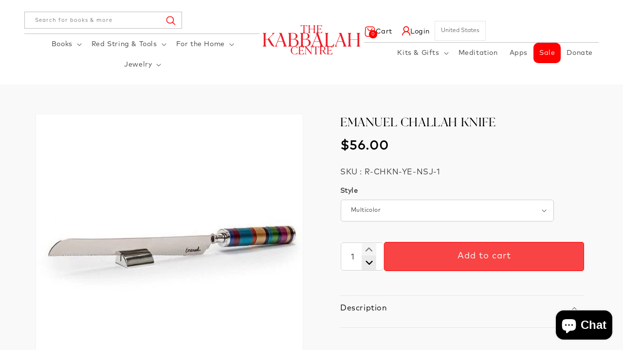

--- FILE ---
content_type: text/html; charset=utf-8
request_url: https://store-us.kabbalah.com/products/emanuel-challah-knife
body_size: 54309
content:
<!doctype html>
<html class="js" lang="en">
  <head>
    <meta charset="utf-8">
    <meta http-equiv="X-UA-Compatible" content="IE=edge">
    <meta name="viewport" content="width=device-width,initial-scale=1">
    <meta name="theme-color" content="">
    <link rel="canonical" href="https://store-us.kabbalah.com/products/emanuel-challah-knife"><link rel="icon" type="image/png" href="//store-us.kabbalah.com/cdn/shop/files/favicon.png?crop=center&height=32&v=1714716591&width=32"><link rel="preconnect" href="https://fonts.shopifycdn.com" crossorigin><title>
      Emanuel Challah Knife
 &ndash; The Kabbalah Store US</title>

    
      <meta name="description" content="">
    

    

<meta property="og:site_name" content="The Kabbalah Store US">
<meta property="og:url" content="https://store-us.kabbalah.com/products/emanuel-challah-knife">
<meta property="og:title" content="Emanuel Challah Knife">
<meta property="og:type" content="product">
<meta property="og:description" content="The Kabbalah online store offers Kabbalah books and products for all levels of study. Red String bracelets, calendars, The Zohar, and more all in one place."><meta property="og:image" content="http://store-us.kabbalah.com/cdn/shop/products/Image8.jpg?v=1700244999">
  <meta property="og:image:secure_url" content="https://store-us.kabbalah.com/cdn/shop/products/Image8.jpg?v=1700244999">
  <meta property="og:image:width" content="499">
  <meta property="og:image:height" content="499"><meta property="og:price:amount" content="56.00">
  <meta property="og:price:currency" content="USD"><meta name="twitter:card" content="summary_large_image">
<meta name="twitter:title" content="Emanuel Challah Knife">
<meta name="twitter:description" content="The Kabbalah online store offers Kabbalah books and products for all levels of study. Red String bracelets, calendars, The Zohar, and more all in one place.">


    <script src="//store-us.kabbalah.com/cdn/shop/t/8/assets/constants.js?v=58251544750838685771714715315" defer="defer"></script>
    <script src="//store-us.kabbalah.com/cdn/shop/t/8/assets/pubsub.js?v=158357773527763999511714715316" defer="defer"></script>
    <script src="//store-us.kabbalah.com/cdn/shop/t/8/assets/global.js?v=172110731554463600251762503047" defer="defer"></script><script>window.performance && window.performance.mark && window.performance.mark('shopify.content_for_header.start');</script><meta name="google-site-verification" content="ALnyETBZ6Nv204N27YVb7NHJ23QT-v2A0VMI14qyX2E">
<meta name="google-site-verification" content="PF6J4xvEs9eHsyOizb3_UC018TkCWgeNZUJw1MooYb0">
<meta name="google-site-verification" content="ALnyETBZ6Nv204N27YVb7NHJ23QT-v2A0VMI14qyX2E">
<meta id="shopify-digital-wallet" name="shopify-digital-wallet" content="/13812847/digital_wallets/dialog">
<meta name="shopify-checkout-api-token" content="26adfbadc4358e5f255e72acd57a7185">
<meta id="in-context-paypal-metadata" data-shop-id="13812847" data-venmo-supported="true" data-environment="production" data-locale="en_US" data-paypal-v4="true" data-currency="USD">
<link rel="alternate" type="application/json+oembed" href="https://store-us.kabbalah.com/products/emanuel-challah-knife.oembed">
<script async="async" src="/checkouts/internal/preloads.js?locale=en-US"></script>
<link rel="preconnect" href="https://shop.app" crossorigin="anonymous">
<script async="async" src="https://shop.app/checkouts/internal/preloads.js?locale=en-US&shop_id=13812847" crossorigin="anonymous"></script>
<script id="apple-pay-shop-capabilities" type="application/json">{"shopId":13812847,"countryCode":"US","currencyCode":"USD","merchantCapabilities":["supports3DS"],"merchantId":"gid:\/\/shopify\/Shop\/13812847","merchantName":"The Kabbalah Store US","requiredBillingContactFields":["postalAddress","email","phone"],"requiredShippingContactFields":["postalAddress","email","phone"],"shippingType":"shipping","supportedNetworks":["visa","masterCard","amex","discover","elo","jcb"],"total":{"type":"pending","label":"The Kabbalah Store US","amount":"1.00"},"shopifyPaymentsEnabled":true,"supportsSubscriptions":true}</script>
<script id="shopify-features" type="application/json">{"accessToken":"26adfbadc4358e5f255e72acd57a7185","betas":["rich-media-storefront-analytics"],"domain":"store-us.kabbalah.com","predictiveSearch":true,"shopId":13812847,"locale":"en"}</script>
<script>var Shopify = Shopify || {};
Shopify.shop = "the-kabbalah-store.myshopify.com";
Shopify.locale = "en";
Shopify.currency = {"active":"USD","rate":"1.0"};
Shopify.country = "US";
Shopify.theme = {"name":"Kloc Dawn | 03-05-24","id":128067469381,"schema_name":"Dawn","schema_version":"14.0.0","theme_store_id":887,"role":"main"};
Shopify.theme.handle = "null";
Shopify.theme.style = {"id":null,"handle":null};
Shopify.cdnHost = "store-us.kabbalah.com/cdn";
Shopify.routes = Shopify.routes || {};
Shopify.routes.root = "/";</script>
<script type="module">!function(o){(o.Shopify=o.Shopify||{}).modules=!0}(window);</script>
<script>!function(o){function n(){var o=[];function n(){o.push(Array.prototype.slice.apply(arguments))}return n.q=o,n}var t=o.Shopify=o.Shopify||{};t.loadFeatures=n(),t.autoloadFeatures=n()}(window);</script>
<script>
  window.ShopifyPay = window.ShopifyPay || {};
  window.ShopifyPay.apiHost = "shop.app\/pay";
  window.ShopifyPay.redirectState = null;
</script>
<script id="shop-js-analytics" type="application/json">{"pageType":"product"}</script>
<script defer="defer" async type="module" src="//store-us.kabbalah.com/cdn/shopifycloud/shop-js/modules/v2/client.init-shop-cart-sync_BdyHc3Nr.en.esm.js"></script>
<script defer="defer" async type="module" src="//store-us.kabbalah.com/cdn/shopifycloud/shop-js/modules/v2/chunk.common_Daul8nwZ.esm.js"></script>
<script type="module">
  await import("//store-us.kabbalah.com/cdn/shopifycloud/shop-js/modules/v2/client.init-shop-cart-sync_BdyHc3Nr.en.esm.js");
await import("//store-us.kabbalah.com/cdn/shopifycloud/shop-js/modules/v2/chunk.common_Daul8nwZ.esm.js");

  window.Shopify.SignInWithShop?.initShopCartSync?.({"fedCMEnabled":true,"windoidEnabled":true});

</script>
<script>
  window.Shopify = window.Shopify || {};
  if (!window.Shopify.featureAssets) window.Shopify.featureAssets = {};
  window.Shopify.featureAssets['shop-js'] = {"shop-cart-sync":["modules/v2/client.shop-cart-sync_QYOiDySF.en.esm.js","modules/v2/chunk.common_Daul8nwZ.esm.js"],"init-fed-cm":["modules/v2/client.init-fed-cm_DchLp9rc.en.esm.js","modules/v2/chunk.common_Daul8nwZ.esm.js"],"shop-button":["modules/v2/client.shop-button_OV7bAJc5.en.esm.js","modules/v2/chunk.common_Daul8nwZ.esm.js"],"init-windoid":["modules/v2/client.init-windoid_DwxFKQ8e.en.esm.js","modules/v2/chunk.common_Daul8nwZ.esm.js"],"shop-cash-offers":["modules/v2/client.shop-cash-offers_DWtL6Bq3.en.esm.js","modules/v2/chunk.common_Daul8nwZ.esm.js","modules/v2/chunk.modal_CQq8HTM6.esm.js"],"shop-toast-manager":["modules/v2/client.shop-toast-manager_CX9r1SjA.en.esm.js","modules/v2/chunk.common_Daul8nwZ.esm.js"],"init-shop-email-lookup-coordinator":["modules/v2/client.init-shop-email-lookup-coordinator_UhKnw74l.en.esm.js","modules/v2/chunk.common_Daul8nwZ.esm.js"],"pay-button":["modules/v2/client.pay-button_DzxNnLDY.en.esm.js","modules/v2/chunk.common_Daul8nwZ.esm.js"],"avatar":["modules/v2/client.avatar_BTnouDA3.en.esm.js"],"init-shop-cart-sync":["modules/v2/client.init-shop-cart-sync_BdyHc3Nr.en.esm.js","modules/v2/chunk.common_Daul8nwZ.esm.js"],"shop-login-button":["modules/v2/client.shop-login-button_D8B466_1.en.esm.js","modules/v2/chunk.common_Daul8nwZ.esm.js","modules/v2/chunk.modal_CQq8HTM6.esm.js"],"init-customer-accounts-sign-up":["modules/v2/client.init-customer-accounts-sign-up_C8fpPm4i.en.esm.js","modules/v2/client.shop-login-button_D8B466_1.en.esm.js","modules/v2/chunk.common_Daul8nwZ.esm.js","modules/v2/chunk.modal_CQq8HTM6.esm.js"],"init-shop-for-new-customer-accounts":["modules/v2/client.init-shop-for-new-customer-accounts_CVTO0Ztu.en.esm.js","modules/v2/client.shop-login-button_D8B466_1.en.esm.js","modules/v2/chunk.common_Daul8nwZ.esm.js","modules/v2/chunk.modal_CQq8HTM6.esm.js"],"init-customer-accounts":["modules/v2/client.init-customer-accounts_dRgKMfrE.en.esm.js","modules/v2/client.shop-login-button_D8B466_1.en.esm.js","modules/v2/chunk.common_Daul8nwZ.esm.js","modules/v2/chunk.modal_CQq8HTM6.esm.js"],"shop-follow-button":["modules/v2/client.shop-follow-button_CkZpjEct.en.esm.js","modules/v2/chunk.common_Daul8nwZ.esm.js","modules/v2/chunk.modal_CQq8HTM6.esm.js"],"lead-capture":["modules/v2/client.lead-capture_BntHBhfp.en.esm.js","modules/v2/chunk.common_Daul8nwZ.esm.js","modules/v2/chunk.modal_CQq8HTM6.esm.js"],"checkout-modal":["modules/v2/client.checkout-modal_CfxcYbTm.en.esm.js","modules/v2/chunk.common_Daul8nwZ.esm.js","modules/v2/chunk.modal_CQq8HTM6.esm.js"],"shop-login":["modules/v2/client.shop-login_Da4GZ2H6.en.esm.js","modules/v2/chunk.common_Daul8nwZ.esm.js","modules/v2/chunk.modal_CQq8HTM6.esm.js"],"payment-terms":["modules/v2/client.payment-terms_MV4M3zvL.en.esm.js","modules/v2/chunk.common_Daul8nwZ.esm.js","modules/v2/chunk.modal_CQq8HTM6.esm.js"]};
</script>
<script>(function() {
  var isLoaded = false;
  function asyncLoad() {
    if (isLoaded) return;
    isLoaded = true;
    var urls = ["https:\/\/storage.googleapis.com\/timesact-resources\/scripts\/timesact.js?shop=the-kabbalah-store.myshopify.com","https:\/\/cdn-app.sealsubscriptions.com\/shopify\/public\/js\/sealsubscriptions.js?shop=the-kabbalah-store.myshopify.com","https:\/\/gifts.good-apps.co\/storage\/js\/good_free_gift-the-kabbalah-store.myshopify.com.js?ver=47\u0026shop=the-kabbalah-store.myshopify.com","\/\/backinstock.useamp.com\/widget\/5877_1767153381.js?category=bis\u0026v=6\u0026shop=the-kabbalah-store.myshopify.com"];
    for (var i = 0; i < urls.length; i++) {
      var s = document.createElement('script');
      s.type = 'text/javascript';
      s.async = true;
      s.src = urls[i];
      var x = document.getElementsByTagName('script')[0];
      x.parentNode.insertBefore(s, x);
    }
  };
  if(window.attachEvent) {
    window.attachEvent('onload', asyncLoad);
  } else {
    window.addEventListener('load', asyncLoad, false);
  }
})();</script>
<script id="__st">var __st={"a":13812847,"offset":-18000,"reqid":"d1152648-c213-4c3c-8161-a6944f13ced7-1769031997","pageurl":"store-us.kabbalah.com\/products\/emanuel-challah-knife","u":"b7003f0e92ca","p":"product","rtyp":"product","rid":6972990160965};</script>
<script>window.ShopifyPaypalV4VisibilityTracking = true;</script>
<script id="captcha-bootstrap">!function(){'use strict';const t='contact',e='account',n='new_comment',o=[[t,t],['blogs',n],['comments',n],[t,'customer']],c=[[e,'customer_login'],[e,'guest_login'],[e,'recover_customer_password'],[e,'create_customer']],r=t=>t.map((([t,e])=>`form[action*='/${t}']:not([data-nocaptcha='true']) input[name='form_type'][value='${e}']`)).join(','),a=t=>()=>t?[...document.querySelectorAll(t)].map((t=>t.form)):[];function s(){const t=[...o],e=r(t);return a(e)}const i='password',u='form_key',d=['recaptcha-v3-token','g-recaptcha-response','h-captcha-response',i],f=()=>{try{return window.sessionStorage}catch{return}},m='__shopify_v',_=t=>t.elements[u];function p(t,e,n=!1){try{const o=window.sessionStorage,c=JSON.parse(o.getItem(e)),{data:r}=function(t){const{data:e,action:n}=t;return t[m]||n?{data:e,action:n}:{data:t,action:n}}(c);for(const[e,n]of Object.entries(r))t.elements[e]&&(t.elements[e].value=n);n&&o.removeItem(e)}catch(o){console.error('form repopulation failed',{error:o})}}const l='form_type',E='cptcha';function T(t){t.dataset[E]=!0}const w=window,h=w.document,L='Shopify',v='ce_forms',y='captcha';let A=!1;((t,e)=>{const n=(g='f06e6c50-85a8-45c8-87d0-21a2b65856fe',I='https://cdn.shopify.com/shopifycloud/storefront-forms-hcaptcha/ce_storefront_forms_captcha_hcaptcha.v1.5.2.iife.js',D={infoText:'Protected by hCaptcha',privacyText:'Privacy',termsText:'Terms'},(t,e,n)=>{const o=w[L][v],c=o.bindForm;if(c)return c(t,g,e,D).then(n);var r;o.q.push([[t,g,e,D],n]),r=I,A||(h.body.append(Object.assign(h.createElement('script'),{id:'captcha-provider',async:!0,src:r})),A=!0)});var g,I,D;w[L]=w[L]||{},w[L][v]=w[L][v]||{},w[L][v].q=[],w[L][y]=w[L][y]||{},w[L][y].protect=function(t,e){n(t,void 0,e),T(t)},Object.freeze(w[L][y]),function(t,e,n,w,h,L){const[v,y,A,g]=function(t,e,n){const i=e?o:[],u=t?c:[],d=[...i,...u],f=r(d),m=r(i),_=r(d.filter((([t,e])=>n.includes(e))));return[a(f),a(m),a(_),s()]}(w,h,L),I=t=>{const e=t.target;return e instanceof HTMLFormElement?e:e&&e.form},D=t=>v().includes(t);t.addEventListener('submit',(t=>{const e=I(t);if(!e)return;const n=D(e)&&!e.dataset.hcaptchaBound&&!e.dataset.recaptchaBound,o=_(e),c=g().includes(e)&&(!o||!o.value);(n||c)&&t.preventDefault(),c&&!n&&(function(t){try{if(!f())return;!function(t){const e=f();if(!e)return;const n=_(t);if(!n)return;const o=n.value;o&&e.removeItem(o)}(t);const e=Array.from(Array(32),(()=>Math.random().toString(36)[2])).join('');!function(t,e){_(t)||t.append(Object.assign(document.createElement('input'),{type:'hidden',name:u})),t.elements[u].value=e}(t,e),function(t,e){const n=f();if(!n)return;const o=[...t.querySelectorAll(`input[type='${i}']`)].map((({name:t})=>t)),c=[...d,...o],r={};for(const[a,s]of new FormData(t).entries())c.includes(a)||(r[a]=s);n.setItem(e,JSON.stringify({[m]:1,action:t.action,data:r}))}(t,e)}catch(e){console.error('failed to persist form',e)}}(e),e.submit())}));const S=(t,e)=>{t&&!t.dataset[E]&&(n(t,e.some((e=>e===t))),T(t))};for(const o of['focusin','change'])t.addEventListener(o,(t=>{const e=I(t);D(e)&&S(e,y())}));const B=e.get('form_key'),M=e.get(l),P=B&&M;t.addEventListener('DOMContentLoaded',(()=>{const t=y();if(P)for(const e of t)e.elements[l].value===M&&p(e,B);[...new Set([...A(),...v().filter((t=>'true'===t.dataset.shopifyCaptcha))])].forEach((e=>S(e,t)))}))}(h,new URLSearchParams(w.location.search),n,t,e,['guest_login'])})(!0,!0)}();</script>
<script integrity="sha256-4kQ18oKyAcykRKYeNunJcIwy7WH5gtpwJnB7kiuLZ1E=" data-source-attribution="shopify.loadfeatures" defer="defer" src="//store-us.kabbalah.com/cdn/shopifycloud/storefront/assets/storefront/load_feature-a0a9edcb.js" crossorigin="anonymous"></script>
<script crossorigin="anonymous" defer="defer" src="//store-us.kabbalah.com/cdn/shopifycloud/storefront/assets/shopify_pay/storefront-65b4c6d7.js?v=20250812"></script>
<script data-source-attribution="shopify.dynamic_checkout.dynamic.init">var Shopify=Shopify||{};Shopify.PaymentButton=Shopify.PaymentButton||{isStorefrontPortableWallets:!0,init:function(){window.Shopify.PaymentButton.init=function(){};var t=document.createElement("script");t.src="https://store-us.kabbalah.com/cdn/shopifycloud/portable-wallets/latest/portable-wallets.en.js",t.type="module",document.head.appendChild(t)}};
</script>
<script data-source-attribution="shopify.dynamic_checkout.buyer_consent">
  function portableWalletsHideBuyerConsent(e){var t=document.getElementById("shopify-buyer-consent"),n=document.getElementById("shopify-subscription-policy-button");t&&n&&(t.classList.add("hidden"),t.setAttribute("aria-hidden","true"),n.removeEventListener("click",e))}function portableWalletsShowBuyerConsent(e){var t=document.getElementById("shopify-buyer-consent"),n=document.getElementById("shopify-subscription-policy-button");t&&n&&(t.classList.remove("hidden"),t.removeAttribute("aria-hidden"),n.addEventListener("click",e))}window.Shopify?.PaymentButton&&(window.Shopify.PaymentButton.hideBuyerConsent=portableWalletsHideBuyerConsent,window.Shopify.PaymentButton.showBuyerConsent=portableWalletsShowBuyerConsent);
</script>
<script>
  function portableWalletsCleanup(e){e&&e.src&&console.error("Failed to load portable wallets script "+e.src);var t=document.querySelectorAll("shopify-accelerated-checkout .shopify-payment-button__skeleton, shopify-accelerated-checkout-cart .wallet-cart-button__skeleton"),e=document.getElementById("shopify-buyer-consent");for(let e=0;e<t.length;e++)t[e].remove();e&&e.remove()}function portableWalletsNotLoadedAsModule(e){e instanceof ErrorEvent&&"string"==typeof e.message&&e.message.includes("import.meta")&&"string"==typeof e.filename&&e.filename.includes("portable-wallets")&&(window.removeEventListener("error",portableWalletsNotLoadedAsModule),window.Shopify.PaymentButton.failedToLoad=e,"loading"===document.readyState?document.addEventListener("DOMContentLoaded",window.Shopify.PaymentButton.init):window.Shopify.PaymentButton.init())}window.addEventListener("error",portableWalletsNotLoadedAsModule);
</script>

<script type="module" src="https://store-us.kabbalah.com/cdn/shopifycloud/portable-wallets/latest/portable-wallets.en.js" onError="portableWalletsCleanup(this)" crossorigin="anonymous"></script>
<script nomodule>
  document.addEventListener("DOMContentLoaded", portableWalletsCleanup);
</script>

<script id='scb4127' type='text/javascript' async='' src='https://store-us.kabbalah.com/cdn/shopifycloud/privacy-banner/storefront-banner.js'></script><link id="shopify-accelerated-checkout-styles" rel="stylesheet" media="screen" href="https://store-us.kabbalah.com/cdn/shopifycloud/portable-wallets/latest/accelerated-checkout-backwards-compat.css" crossorigin="anonymous">
<style id="shopify-accelerated-checkout-cart">
        #shopify-buyer-consent {
  margin-top: 1em;
  display: inline-block;
  width: 100%;
}

#shopify-buyer-consent.hidden {
  display: none;
}

#shopify-subscription-policy-button {
  background: none;
  border: none;
  padding: 0;
  text-decoration: underline;
  font-size: inherit;
  cursor: pointer;
}

#shopify-subscription-policy-button::before {
  box-shadow: none;
}

      </style>
<script id="sections-script" data-sections="header" defer="defer" src="//store-us.kabbalah.com/cdn/shop/t/8/compiled_assets/scripts.js?v=7515"></script>
<script>window.performance && window.performance.mark && window.performance.mark('shopify.content_for_header.end');</script>


    <style data-shopify>
      @font-face {
  font-family: Assistant;
  font-weight: 400;
  font-style: normal;
  font-display: swap;
  src: url("//store-us.kabbalah.com/cdn/fonts/assistant/assistant_n4.9120912a469cad1cc292572851508ca49d12e768.woff2") format("woff2"),
       url("//store-us.kabbalah.com/cdn/fonts/assistant/assistant_n4.6e9875ce64e0fefcd3f4446b7ec9036b3ddd2985.woff") format("woff");
}

      @font-face {
  font-family: Assistant;
  font-weight: 700;
  font-style: normal;
  font-display: swap;
  src: url("//store-us.kabbalah.com/cdn/fonts/assistant/assistant_n7.bf44452348ec8b8efa3aa3068825305886b1c83c.woff2") format("woff2"),
       url("//store-us.kabbalah.com/cdn/fonts/assistant/assistant_n7.0c887fee83f6b3bda822f1150b912c72da0f7b64.woff") format("woff");
}

      
      
      @font-face {
  font-family: Assistant;
  font-weight: 400;
  font-style: normal;
  font-display: swap;
  src: url("//store-us.kabbalah.com/cdn/fonts/assistant/assistant_n4.9120912a469cad1cc292572851508ca49d12e768.woff2") format("woff2"),
       url("//store-us.kabbalah.com/cdn/fonts/assistant/assistant_n4.6e9875ce64e0fefcd3f4446b7ec9036b3ddd2985.woff") format("woff");
}


      
        :root,
        .color-scheme-1 {
          --color-background: 255,255,255;
        
          --gradient-background: #ffffff;
        

        

        --color-foreground: 0,0,0;
        --color-background-contrast: 191,191,191;
        --color-shadow: 0,0,0;
        --color-button: 255,0,0;
        --color-button-text: 255,255,255;
        --color-secondary-button: 255,255,255;
        --color-secondary-button-text: 0,0,0;
        --color-link: 0,0,0;
        --color-badge-foreground: 0,0,0;
        --color-badge-background: 255,255,255;
        --color-badge-border: 0,0,0;
        --payment-terms-background-color: rgb(255 255 255);
      }
      
        
        .color-scheme-2 {
          --color-background: 0,0,0;
        
          --gradient-background: rgba(0,0,0,0);
        

        

        --color-foreground: 255,0,0;
        --color-background-contrast: 128,128,128;
        --color-shadow: 0,0,0;
        --color-button: 255,0,0;
        --color-button-text: 255,255,255;
        --color-secondary-button: 0,0,0;
        --color-secondary-button-text: 0,0,0;
        --color-link: 0,0,0;
        --color-badge-foreground: 255,0,0;
        --color-badge-background: 0,0,0;
        --color-badge-border: 255,0,0;
        --payment-terms-background-color: rgb(0 0 0);
      }
      
        
        .color-scheme-3 {
          --color-background: 36,40,51;
        
          --gradient-background: #242833;
        

        

        --color-foreground: 255,255,255;
        --color-background-contrast: 47,52,66;
        --color-shadow: 18,18,18;
        --color-button: 255,255,255;
        --color-button-text: 0,0,0;
        --color-secondary-button: 36,40,51;
        --color-secondary-button-text: 255,255,255;
        --color-link: 255,255,255;
        --color-badge-foreground: 255,255,255;
        --color-badge-background: 36,40,51;
        --color-badge-border: 255,255,255;
        --payment-terms-background-color: rgb(36 40 51);
      }
      
        
        .color-scheme-4 {
          --color-background: 18,18,18;
        
          --gradient-background: #121212;
        

        

        --color-foreground: 255,255,255;
        --color-background-contrast: 146,146,146;
        --color-shadow: 18,18,18;
        --color-button: 255,255,255;
        --color-button-text: 18,18,18;
        --color-secondary-button: 18,18,18;
        --color-secondary-button-text: 255,255,255;
        --color-link: 255,255,255;
        --color-badge-foreground: 255,255,255;
        --color-badge-background: 18,18,18;
        --color-badge-border: 255,255,255;
        --payment-terms-background-color: rgb(18 18 18);
      }
      
        
        .color-scheme-5 {
          --color-background: 248,249,250;
        
          --gradient-background: #f8f9fa;
        

        

        --color-foreground: 0,0,0;
        --color-background-contrast: 174,185,197;
        --color-shadow: 18,18,18;
        --color-button: 255,255,255;
        --color-button-text: 0,0,0;
        --color-secondary-button: 248,249,250;
        --color-secondary-button-text: 255,255,255;
        --color-link: 255,255,255;
        --color-badge-foreground: 0,0,0;
        --color-badge-background: 248,249,250;
        --color-badge-border: 0,0,0;
        --payment-terms-background-color: rgb(248 249 250);
      }
      

      body, .color-scheme-1, .color-scheme-2, .color-scheme-3, .color-scheme-4, .color-scheme-5 {
        color: rgba(var(--color-foreground), 0.75);
        background-color: rgb(var(--color-background));
      }

      :root {
        --font-body-family: Assistant, sans-serif;
        --font-body-style: normal;
        --font-body-weight: 400;
        --font-body-weight-bold: 700;

        --font-heading-family: Assistant, sans-serif;
        --font-heading-style: normal;
        --font-heading-weight: 400;

        --font-body-scale: 1.0;
        --font-heading-scale: 1.0;

        --media-padding: px;
        --media-border-opacity: 0.05;
        --media-border-width: 1px;
        --media-radius: 0px;
        --media-shadow-opacity: 0.0;
        --media-shadow-horizontal-offset: 0px;
        --media-shadow-vertical-offset: 4px;
        --media-shadow-blur-radius: 5px;
        --media-shadow-visible: 0;

        --page-width: 140rem;
        --page-width-margin: 0rem;

        --product-card-image-padding: 0.0rem;
        --product-card-corner-radius: 0.0rem;
        --product-card-text-alignment: left;
        --product-card-border-width: 0.0rem;
        --product-card-border-opacity: 0.1;
        --product-card-shadow-opacity: 0.0;
        --product-card-shadow-visible: 0;
        --product-card-shadow-horizontal-offset: 0.0rem;
        --product-card-shadow-vertical-offset: 0.4rem;
        --product-card-shadow-blur-radius: 0.5rem;

        --collection-card-image-padding: 0.0rem;
        --collection-card-corner-radius: 0.0rem;
        --collection-card-text-alignment: left;
        --collection-card-border-width: 0.0rem;
        --collection-card-border-opacity: 0.1;
        --collection-card-shadow-opacity: 0.0;
        --collection-card-shadow-visible: 0;
        --collection-card-shadow-horizontal-offset: 0.0rem;
        --collection-card-shadow-vertical-offset: 0.4rem;
        --collection-card-shadow-blur-radius: 0.5rem;

        --blog-card-image-padding: 0.0rem;
        --blog-card-corner-radius: 0.0rem;
        --blog-card-text-alignment: left;
        --blog-card-border-width: 0.0rem;
        --blog-card-border-opacity: 0.1;
        --blog-card-shadow-opacity: 0.0;
        --blog-card-shadow-visible: 0;
        --blog-card-shadow-horizontal-offset: 0.0rem;
        --blog-card-shadow-vertical-offset: 0.4rem;
        --blog-card-shadow-blur-radius: 0.5rem;

        --badge-corner-radius: 4.0rem;

        --popup-border-width: 1px;
        --popup-border-opacity: 0.1;
        --popup-corner-radius: 0px;
        --popup-shadow-opacity: 0.05;
        --popup-shadow-horizontal-offset: 0px;
        --popup-shadow-vertical-offset: 4px;
        --popup-shadow-blur-radius: 5px;

        --drawer-border-width: 1px;
        --drawer-border-opacity: 0.1;
        --drawer-shadow-opacity: 0.0;
        --drawer-shadow-horizontal-offset: 0px;
        --drawer-shadow-vertical-offset: 4px;
        --drawer-shadow-blur-radius: 5px;

        --spacing-sections-desktop: 0px;
        --spacing-sections-mobile: 0px;

        --grid-desktop-vertical-spacing: 8px;
        --grid-desktop-horizontal-spacing: 8px;
        --grid-mobile-vertical-spacing: 4px;
        --grid-mobile-horizontal-spacing: 4px;

        --text-boxes-border-opacity: 0.1;
        --text-boxes-border-width: 0px;
        --text-boxes-radius: 0px;
        --text-boxes-shadow-opacity: 0.0;
        --text-boxes-shadow-visible: 0;
        --text-boxes-shadow-horizontal-offset: 0px;
        --text-boxes-shadow-vertical-offset: 4px;
        --text-boxes-shadow-blur-radius: 5px;

        --buttons-radius: 0px;
        --buttons-radius-outset: 0px;
        --buttons-border-width: 1px;
        --buttons-border-opacity: 1.0;
        --buttons-shadow-opacity: 0.0;
        --buttons-shadow-visible: 0;
        --buttons-shadow-horizontal-offset: 0px;
        --buttons-shadow-vertical-offset: 4px;
        --buttons-shadow-blur-radius: 5px;
        --buttons-border-offset: 0px;

        --inputs-radius: 0px;
        --inputs-border-width: 1px;
        --inputs-border-opacity: 0.55;
        --inputs-shadow-opacity: 0.0;
        --inputs-shadow-horizontal-offset: 0px;
        --inputs-margin-offset: 0px;
        --inputs-shadow-vertical-offset: 4px;
        --inputs-shadow-blur-radius: 5px;
        --inputs-radius-outset: 0px;

        --variant-pills-radius: 40px;
        --variant-pills-border-width: 1px;
        --variant-pills-border-opacity: 0.55;
        --variant-pills-shadow-opacity: 0.0;
        --variant-pills-shadow-horizontal-offset: 0px;
        --variant-pills-shadow-vertical-offset: 4px;
        --variant-pills-shadow-blur-radius: 5px;
      }

      *,
      *::before,
      *::after {
        box-sizing: inherit;
      }

      html {
        box-sizing: border-box;
        font-size: calc(var(--font-body-scale) * 62.5%);
        height: 100%;
      }

      body {
        display: grid;
        grid-template-rows: auto auto 1fr auto;
        grid-template-columns: 100%;
        min-height: 100%;
        margin: 0;
        font-size: 1.5rem;
        letter-spacing: 0.06rem;
        line-height: calc(1 + 0.8 / var(--font-body-scale));
        font-family: var(--font-body-family);
        font-style: var(--font-body-style);
        font-weight: var(--font-body-weight);
      }

      @media screen and (min-width: 750px) {
        body {
          font-size: 1.6rem;
        }
      }
    </style>

    <link href="//store-us.kabbalah.com/cdn/shop/t/8/assets/base.css?v=147250473300873782751718973800" rel="stylesheet" type="text/css" media="all" />
    <link href="//store-us.kabbalah.com/cdn/shop/t/8/assets/Custom.css?v=62330788452512661191763445158" rel="stylesheet" type="text/css" media="all" />

      <link rel="preload" as="font" href="//store-us.kabbalah.com/cdn/fonts/assistant/assistant_n4.9120912a469cad1cc292572851508ca49d12e768.woff2" type="font/woff2" crossorigin>
      

      <link rel="preload" as="font" href="//store-us.kabbalah.com/cdn/fonts/assistant/assistant_n4.9120912a469cad1cc292572851508ca49d12e768.woff2" type="font/woff2" crossorigin>
      
<link href="//store-us.kabbalah.com/cdn/shop/t/8/assets/component-localization-form.css?v=120620094879297847921714715315" rel="stylesheet" type="text/css" media="all" />
      <script src="//store-us.kabbalah.com/cdn/shop/t/8/assets/localization-form.js?v=169565320306168926741714715315" defer="defer"></script><link
        rel="stylesheet"
        href="//store-us.kabbalah.com/cdn/shop/t/8/assets/component-predictive-search.css?v=118923337488134913561714715315"
        media="print"
        onload="this.media='all'"
      ><script src="https://cdn.userway.org/widget.js" data-account="SASDrgDl5a"></script>
    
    <script>
      if (Shopify.designMode) {
        document.documentElement.classList.add('shopify-design-mode');
      }
    </script>
    <script src="https://cdn.jsdelivr.net/npm/swiper@11/swiper-bundle.min.js" preload="true"></script>
    <script src="//cdnjs.cloudflare.com/ajax/libs/jquery/2.1.3/jquery.min.js" preload="true"></script>
    <script src="https://cdn.jsdelivr.net/jquery.slick/1.4.1/slick.min.js" preload="true"></script>
    <link rel="stylesheet" href="https://cdn.jsdelivr.net/npm/swiper@11/swiper-bundle.min.css" preload="true"/>
    <link rel="stylesheet" href="https://cdn.jsdelivr.net/npm/slick-carousel@1.8.1/slick/slick.css" preload="true"/>
  

<!-- BEGIN app block: shopify://apps/gorgias-live-chat-helpdesk/blocks/gorgias/a66db725-7b96-4e3f-916e-6c8e6f87aaaa -->
<script defer data-gorgias-loader-chat src="https://config.gorgias.chat/bundle-loader/shopify/the-kabbalah-store.myshopify.com"></script>


<script defer data-gorgias-loader-convert  src="https://content.9gtb.com/loader.js"></script>


<script defer data-gorgias-loader-mailto-replace  src="https://config.gorgias.help/api/contact-forms/replace-mailto-script.js?shopName=the-kabbalah-store"></script>


<!-- END app block --><!-- BEGIN app block: shopify://apps/timesact-pre-order/blocks/app-embed/bf6c109b-79b5-457c-8752-0e5e9e9676e7 -->
<!-- END app block --><!-- BEGIN app block: shopify://apps/geolizr/blocks/geolizr/aef0b9c9-52b7-4101-afe7-e3014ff137aa --><!-- BEGIN app snippet: geolizr-init --><script>
/* polyfill for startswith */
if (!String.prototype.startsWith) { String.prototype.startsWith = function(searchString, position) { position = position || 0; return this.indexOf(searchString, position) === position; }; }
</script>
<script type="module" src="https://cdn.shopify.com/extensions/019bdd25-bf9a-7af7-b27b-45fdb9dbecf3/api-geolizr-163/assets/geolizr-lib.js"></script>

<script>
    let checkVersion = 20231201;
    if(typeof window.Geolizr !== "undefined" && window.Geolizr.version !== checkVersion) {
        throw new Error("old Geolizr detected");
    }

    if(typeof window.Geolizr === "undefined") {
        window.Geolizr = {};
        window.Geolizr.currencyDynamicCountry = false;
        window.Geolizr.version = checkVersion;
        window.Geolizr.foundOldVersion = false;
        window.Geolizr.waitforMoneyFormat = true;
    }

    // save geolizr-lib-class.js url to the sessionStorage
    sessionStorage.setItem('geolizr_lib_url', "");
    if(typeof window.Geolizr.events === "undefined") Geolizr.events = {};
    if(typeof window.Geolizr.geolizrEvents === "undefined") Geolizr.geolizrEvents = [];

    window.Geolizr.config = function(config) {
        window.Geolizr.currency_widget_enabled = config.currency_widget_enabled === "true" || false;
        window.Geolizr.shopCurrency = 'USD';
        window.Geolizr.shopifyFormatMoneySet = false;
        window.Geolizr.observeElements = [];
    };

    
    
    
    
    window.Geolizr.moneyFormats = {};
    
    

    window.Geolizr.shopifyCurrencyList = [];
    window.Geolizr.shopifyCurrency = {};
    window.Geolizr.shopifyCurrencyListIndex = {};
    let setShopifyCurrencyToGeolizr = function() {
        let GeolizrEachCurrency = {};
        
        GeolizrEachCurrency = {
            "iso_code": "AUD",
            "name": "Australian Dollar",
            "symbol": "$",
            "shop_currency": false
        };
        if(GeolizrEachCurrency.shop_currency) {
            window.Geolizr.shopifyCurrency = GeolizrEachCurrency;
        }
        window.Geolizr.shopifyCurrencyList.push(GeolizrEachCurrency);
        window.Geolizr.shopifyCurrencyListIndex[GeolizrEachCurrency.iso_code] = window.Geolizr.shopifyCurrencyList.indexOf(GeolizrEachCurrency);
        
        GeolizrEachCurrency = {
            "iso_code": "CAD",
            "name": "Canadian Dollar",
            "symbol": "$",
            "shop_currency": false
        };
        if(GeolizrEachCurrency.shop_currency) {
            window.Geolizr.shopifyCurrency = GeolizrEachCurrency;
        }
        window.Geolizr.shopifyCurrencyList.push(GeolizrEachCurrency);
        window.Geolizr.shopifyCurrencyListIndex[GeolizrEachCurrency.iso_code] = window.Geolizr.shopifyCurrencyList.indexOf(GeolizrEachCurrency);
        
        GeolizrEachCurrency = {
            "iso_code": "EUR",
            "name": "Euro",
            "symbol": "€",
            "shop_currency": false
        };
        if(GeolizrEachCurrency.shop_currency) {
            window.Geolizr.shopifyCurrency = GeolizrEachCurrency;
        }
        window.Geolizr.shopifyCurrencyList.push(GeolizrEachCurrency);
        window.Geolizr.shopifyCurrencyListIndex[GeolizrEachCurrency.iso_code] = window.Geolizr.shopifyCurrencyList.indexOf(GeolizrEachCurrency);
        
        GeolizrEachCurrency = {
            "iso_code": "GBP",
            "name": "British Pound",
            "symbol": "£",
            "shop_currency": false
        };
        if(GeolizrEachCurrency.shop_currency) {
            window.Geolizr.shopifyCurrency = GeolizrEachCurrency;
        }
        window.Geolizr.shopifyCurrencyList.push(GeolizrEachCurrency);
        window.Geolizr.shopifyCurrencyListIndex[GeolizrEachCurrency.iso_code] = window.Geolizr.shopifyCurrencyList.indexOf(GeolizrEachCurrency);
        
        GeolizrEachCurrency = {
            "iso_code": "HKD",
            "name": "Hong Kong Dollar",
            "symbol": "$",
            "shop_currency": false
        };
        if(GeolizrEachCurrency.shop_currency) {
            window.Geolizr.shopifyCurrency = GeolizrEachCurrency;
        }
        window.Geolizr.shopifyCurrencyList.push(GeolizrEachCurrency);
        window.Geolizr.shopifyCurrencyListIndex[GeolizrEachCurrency.iso_code] = window.Geolizr.shopifyCurrencyList.indexOf(GeolizrEachCurrency);
        
        GeolizrEachCurrency = {
            "iso_code": "JPY",
            "name": "Japanese Yen",
            "symbol": "¥",
            "shop_currency": false
        };
        if(GeolizrEachCurrency.shop_currency) {
            window.Geolizr.shopifyCurrency = GeolizrEachCurrency;
        }
        window.Geolizr.shopifyCurrencyList.push(GeolizrEachCurrency);
        window.Geolizr.shopifyCurrencyListIndex[GeolizrEachCurrency.iso_code] = window.Geolizr.shopifyCurrencyList.indexOf(GeolizrEachCurrency);
        
        GeolizrEachCurrency = {
            "iso_code": "NZD",
            "name": "New Zealand Dollar",
            "symbol": "$",
            "shop_currency": false
        };
        if(GeolizrEachCurrency.shop_currency) {
            window.Geolizr.shopifyCurrency = GeolizrEachCurrency;
        }
        window.Geolizr.shopifyCurrencyList.push(GeolizrEachCurrency);
        window.Geolizr.shopifyCurrencyListIndex[GeolizrEachCurrency.iso_code] = window.Geolizr.shopifyCurrencyList.indexOf(GeolizrEachCurrency);
        
        GeolizrEachCurrency = {
            "iso_code": "SGD",
            "name": "Singapore Dollar",
            "symbol": "$",
            "shop_currency": false
        };
        if(GeolizrEachCurrency.shop_currency) {
            window.Geolizr.shopifyCurrency = GeolizrEachCurrency;
        }
        window.Geolizr.shopifyCurrencyList.push(GeolizrEachCurrency);
        window.Geolizr.shopifyCurrencyListIndex[GeolizrEachCurrency.iso_code] = window.Geolizr.shopifyCurrencyList.indexOf(GeolizrEachCurrency);
        
        GeolizrEachCurrency = {
            "iso_code": "USD",
            "name": "United States Dollar",
            "symbol": "$",
            "shop_currency": true
        };
        if(GeolizrEachCurrency.shop_currency) {
            window.Geolizr.shopifyCurrency = GeolizrEachCurrency;
        }
        window.Geolizr.shopifyCurrencyList.push(GeolizrEachCurrency);
        window.Geolizr.shopifyCurrencyListIndex[GeolizrEachCurrency.iso_code] = window.Geolizr.shopifyCurrencyList.indexOf(GeolizrEachCurrency);
        
    }

    setShopifyCurrencyToGeolizr();

    

    /* Service Aliase */
    window.Geolizr.activateFreegeoip = window.Geolizr.activateIpStackProvider;
    window.Geolizr.requestLocaleRootUrl = "\/";
    window.Geolizr.addSystemEventListener = function(name, callback) {
        if (typeof window.Geolizr.realInit !== 'undefined') {
            window.Geolizr.realInit(function($) {
                callback({jquery: $});
            })
        } else {
            window.Geolizr.geolizrEvents.push(new CustomEvent(name));
            document.addEventListener(name, callback);
        }
    };

    window.Geolizr.addEventListener = function(name, callback, priority) {
        if(typeof priority == "undefined") priority = 100;
        if(typeof window.Geolizr.realAddEventListener === "undefined") {
            if (!window.Geolizr.events[name]) Geolizr.events[name] = [];
            window.Geolizr.events[name].push({callback: callback, priority: priority});
        } else {
            window.Geolizr.realAddEventListener(name, callback, priority);
        }
    };

    window.Geolizr.getGeoData = function(callback) {
        if(typeof window.Geolizr.realGetGeoData === "undefined") {
            window.Geolizr.addEventListener('geolizr.init', function() {
                window.Geolizr.getGeoData(callback);
            }, 200)
        } else {
            window.Geolizr.realGetGeoData(callback);
        }
    };

    window.Geolizr.init = function(callback, priority) {
        if(typeof window.Geolizr.realInit === "undefined")
            window.Geolizr.addEventListener("geolizr.init", callback, priority);
        else
            window.Geolizr.realInit(callback, priority);
    };


    window.Geolizr.notification_widget_enabled = false;
    window.Geolizr.popup_widget_enabled = false;
    window.Geolizr.api_widget_enabled = true;
    window.Geolizr.currency_widget_enabled = false;
    window.Geolizr.redirect_widget_enabled = false;

    window.Geolizr.enables = {
        'notification_widget_enabled': window.Geolizr.notification_widget_enabled,
        'popup_widget_enabled': window.Geolizr.popup_widget_enabled,
        'api_widget_enabled': window.Geolizr.api_widget_enabled,
        'currency_widget_enabled': window.Geolizr.currency_widget_enabled,
        'redirect_widget_enabled': window.Geolizr.redirect_widget_enabled
    };

    if(window.Geolizr.popup_widget_enabled || window.Geolizr.notification_widget_enabled || window.Geolizr.currency_widget_enabled) {
        
        window.Geolizr.geolizrCssFile = "";
        
    }

</script>

<style>
    .geolizr-currency-switch-wrapper {
        visibility: hidden;
    }

    #geolizr-notification {
        position: fixed !important;
        top: 0 !important;
        left: 0 !important;
        margin: 0 !important;
        padding: 0 !important;
        width: 100% !important;
        height: auto !important;
        min-height: 0 !important;
        max-height: none !important;
        z-index: 10000000 !important
    }

    #geolizr-notification>#geolizr-notification-message-wrapper {
        text-align: center !important;
        width: 100% !important;
        padding: 10px;
        -webkit-box-shadow: 10px 10px 5px 0 rgba(143, 143, 143, .35);
        -moz-box-shadow: 10px 10px 5px 0 rgba(143, 143, 143, .35);
        box-shadow: 10px 10px 5px 0 rgba(143, 143, 143, .35)
    }

    #geolizr-dismiss-notification {
        box-sizing: content-box;
        padding: 5px !important;
        margin: 0 !important;
        position: absolute !important;
        top: 12px !important;
        right: 12px !important;
        text-decoration: none !important;
        font-family: Arial, serif ! important;
        height: 15px !important;
        border-radius: 15px;
        width: 15px !important;
        line-height: 16px;
        font-size: 20px;
        font-weight: 700;
        cursor: pointer;
        display: inline-block
    }

    .geolizr-popup-background {
        display: block !important;
        position: fixed;
        top: 0;
        left: 0;
        right: 0;
        bottom: 0;
        height: 100%;
        width: 100%;
        z-index: 10000005 !important
    }

    .geolizr-popup {
        position: fixed !important;
        width: 560px !important;
        height: 400px !important;
        z-index: 10000010 !important;
        border: 1px solid grey
    }

    .geolizr-popup.gp-center {
        top: 50% !important;
        left: 50% !important;
        margin-top: -200px !important;
        margin-left: -280px !important
    }

    .geolizr-popup.gp-mobile {
        width: 84% !important;
        height: 84% !important;
        top: 0 !important;
        left: 0 !important;
        margin: 8%
    }

    #geolizr-popup-content-iframe {
        width: 100% !important;
        height: 100% !important;
        border: 0
    }

    .slideInDown {
        -webkit-animation-name: slideInDown;
        animation-name: slideInDown;
        -webkit-animation-duration: 1s;
        animation-duration: 1s;
        -webkit-animation-fill-mode: both;
        animation-fill-mode: both;
    }

    @-webkit-keyframes slideInDown {
        0% {
            -webkit-transform: translateY(-100%);
            transform: translateY(-100%);
            visibility: visible;
        }

        100% {
            -webkit-transform: translateY(0);
            transform: translateY(0);
        }
    }

    @keyframes slideInDown {
        0% {
            -webkit-transform: translateY(-100%);
            transform: translateY(-100%);
            visibility: visible;
        }

        100% {
            -webkit-transform: translateY(0);
            transform: translateY(0);
        }
    }

    .geolizr-currency-switch-wrapper.geolizr-absolute-auto {
        z-index: 10000000;
        position: fixed
    }

    .geolizr-currency-switch-wrapper {
        z-index: 10000000 !important;
        height: 20px;
        width: 85px;
        position: relative
    }

    .geolizr-currency-switcher {
        padding: 1px 10px;
        margin: 0;
        width: 85px;
        height: 30px;
        border-radius: 4px;
        box-sizing: border-box;
    }

    .geolizr-currency-links {
        overflow: scroll;
        overflow-x: hidden;
        border-radius: 4px;
        padding: 5px 10px;
        margin: 0;
        list-style: none;
        line-height: 1.42857143;
        background-color: #fff;
        width: 82px;
        max-height: 200px;
        display: none
    }

    .geolizr-currency-switch-wrapper .geolizr-currency-links-up {
        bottom: 30px;
        position: absolute
    }

    .geolizr-currency-switch-wrapper .geolizr-currency-links-down {
        top: 30px;
        position: absolute
    }

    li.geolizr-currency-list-li {
        float: none !important;
        margin: 0 !important;
        padding: 0 0 0 10px
    }

    .geolizr-currency-list-link {
        white-space: nowrap
    }

    .geolizr-currency-link i,
    .geolizr-currency-list-link i {
        width: 16px !important;
        height: 11px
    }

    [class^="famfamfam-flag"] {
        display: inline-block;
        width: 16px;
        height: 11px;
        line-height: 11px;
        background-size: cover;
    }

    .geolizr-currency-switcher-value {
        width: 42px;
        min-width: 42px;
        max-width: 42px;
        display: inline-block;
        text-align: left
    }

    .geolizr-currency-switcher-arrow-down,
    .geolizr-currency-switcher-arrow-up {
        content: "s";
        position: absolute;
        right: 5px;
        top: 5px;
        width: 14px;
        height: 14px;
        margin: 0
    }

    .geolizr-currency-switcher-arrow-down,
    .geolizr-currency-switcher-arrow-up {
        transition: transform .2s ease-in-out;
        content: "";
        background-image: url("data:image/svg+xml;charset=UTF-8,%3csvg xmlns='http://www.w3.org/2000/svg' viewBox='0 0 14.0 14.0' height='14.0px' width='14.0px' style='position: absolute;'%3e%3cpath d='M1 4.5 L7.0 10.5 L13.0 4.5' fill='transparent' stroke='%23000' stroke-width='1px'%3e%3c/path%3e%3c/svg%3e");
    }

    .open .geolizr-currency-switcher-arrow-down,
    .geolizr-currency-switcher-arrow-up {
        transform: rotate(180deg)
    }

    .open .geolizr-currency-switcher-arrow-up {
        transform: rotate(0deg)
    }

    .geolizr-selectable-currency {
        width: 42px;
        min-width: 42px;
        max-width: 42px;
        display: inline-block;
        text-align: left
    }

    .geolizr-shop-currency {
        width: 42px;
        min-width: 42px;
        max-width: 42px;
        display: inline-block
    }

    .geolizr-currency-link li {
        padding: 0;
        margin: 0
    }

    #geolizr-notification-spanner {
        width: 100% !important;
        line-height: 4px !important;
        height: 4px !important;
        min-height: 4px !important;
        max-height: 4px !important
    }

    body.geolizr-popup-open {
        overflow: hidden;
    }
</style><!-- END app snippet -->

<script>
    Geolizr.settings = {
        "redirect": "true" === "true",
        "api": "true" === "true",
        "currency": "true" === "true",
        "popup": "true" === "true",
        "notification": "true" === "true",
        "blockInPreview": "false" === "true"
    }
    Geolizr.theme = "";
    Geolizr.templateName = "product";
</script>

<!-- BEGIN app snippet: geolizr-redirect --><!-- END app snippet --><!-- BEGIN app snippet: geolizr-api -->
<script>
    if(typeof Geolizr.foundOldVersion !== "undefined" && Geolizr.foundOldVersion === false) {
        let GeolizrAPI;
        Geolizr.init(() => {
            GeolizrAPI = Geolizr.getAPIWidget({});
        });
    }
</script>
<!-- END app snippet --><!-- BEGIN app snippet: geolizr-currency-switcher-header --><!-- END app snippet --><!-- BEGIN app snippet: geolizr-currency-converter --><!-- END app snippet --><!-- BEGIN app snippet: geolizr-popup --><!-- END app snippet --><!-- BEGIN app snippet: geolizr-notification --><!-- END app snippet -->



<!-- END app block --><!-- BEGIN app block: shopify://apps/pagefly-page-builder/blocks/app-embed/83e179f7-59a0-4589-8c66-c0dddf959200 -->

<!-- BEGIN app snippet: pagefly-cro-ab-testing-main -->







<script>
  ;(function () {
    const url = new URL(window.location)
    const viewParam = url.searchParams.get('view')
    if (viewParam && viewParam.includes('variant-pf-')) {
      url.searchParams.set('pf_v', viewParam)
      url.searchParams.delete('view')
      window.history.replaceState({}, '', url)
    }
  })()
</script>



<script type='module'>
  
  window.PAGEFLY_CRO = window.PAGEFLY_CRO || {}

  window.PAGEFLY_CRO['data_debug'] = {
    original_template_suffix: "all_products",
    allow_ab_test: false,
    ab_test_start_time: 0,
    ab_test_end_time: 0,
    today_date_time: 1769031997000,
  }
  window.PAGEFLY_CRO['GA4'] = { enabled: false}
</script>

<!-- END app snippet -->








  <script src='https://cdn.shopify.com/extensions/019bb4f9-aed6-78a3-be91-e9d44663e6bf/pagefly-page-builder-215/assets/pagefly-helper.js' defer='defer'></script>

  <script src='https://cdn.shopify.com/extensions/019bb4f9-aed6-78a3-be91-e9d44663e6bf/pagefly-page-builder-215/assets/pagefly-general-helper.js' defer='defer'></script>

  <script src='https://cdn.shopify.com/extensions/019bb4f9-aed6-78a3-be91-e9d44663e6bf/pagefly-page-builder-215/assets/pagefly-snap-slider.js' defer='defer'></script>

  <script src='https://cdn.shopify.com/extensions/019bb4f9-aed6-78a3-be91-e9d44663e6bf/pagefly-page-builder-215/assets/pagefly-slideshow-v3.js' defer='defer'></script>

  <script src='https://cdn.shopify.com/extensions/019bb4f9-aed6-78a3-be91-e9d44663e6bf/pagefly-page-builder-215/assets/pagefly-slideshow-v4.js' defer='defer'></script>

  <script src='https://cdn.shopify.com/extensions/019bb4f9-aed6-78a3-be91-e9d44663e6bf/pagefly-page-builder-215/assets/pagefly-glider.js' defer='defer'></script>

  <script src='https://cdn.shopify.com/extensions/019bb4f9-aed6-78a3-be91-e9d44663e6bf/pagefly-page-builder-215/assets/pagefly-slideshow-v1-v2.js' defer='defer'></script>

  <script src='https://cdn.shopify.com/extensions/019bb4f9-aed6-78a3-be91-e9d44663e6bf/pagefly-page-builder-215/assets/pagefly-product-media.js' defer='defer'></script>

  <script src='https://cdn.shopify.com/extensions/019bb4f9-aed6-78a3-be91-e9d44663e6bf/pagefly-page-builder-215/assets/pagefly-product.js' defer='defer'></script>


<script id='pagefly-helper-data' type='application/json'>
  {
    "page_optimization": {
      "assets_prefetching": false
    },
    "elements_asset_mapper": {
      "Accordion": "https://cdn.shopify.com/extensions/019bb4f9-aed6-78a3-be91-e9d44663e6bf/pagefly-page-builder-215/assets/pagefly-accordion.js",
      "Accordion3": "https://cdn.shopify.com/extensions/019bb4f9-aed6-78a3-be91-e9d44663e6bf/pagefly-page-builder-215/assets/pagefly-accordion3.js",
      "CountDown": "https://cdn.shopify.com/extensions/019bb4f9-aed6-78a3-be91-e9d44663e6bf/pagefly-page-builder-215/assets/pagefly-countdown.js",
      "GMap1": "https://cdn.shopify.com/extensions/019bb4f9-aed6-78a3-be91-e9d44663e6bf/pagefly-page-builder-215/assets/pagefly-gmap.js",
      "GMap2": "https://cdn.shopify.com/extensions/019bb4f9-aed6-78a3-be91-e9d44663e6bf/pagefly-page-builder-215/assets/pagefly-gmap.js",
      "GMapBasicV2": "https://cdn.shopify.com/extensions/019bb4f9-aed6-78a3-be91-e9d44663e6bf/pagefly-page-builder-215/assets/pagefly-gmap.js",
      "GMapAdvancedV2": "https://cdn.shopify.com/extensions/019bb4f9-aed6-78a3-be91-e9d44663e6bf/pagefly-page-builder-215/assets/pagefly-gmap.js",
      "HTML.Video": "https://cdn.shopify.com/extensions/019bb4f9-aed6-78a3-be91-e9d44663e6bf/pagefly-page-builder-215/assets/pagefly-htmlvideo.js",
      "HTML.Video2": "https://cdn.shopify.com/extensions/019bb4f9-aed6-78a3-be91-e9d44663e6bf/pagefly-page-builder-215/assets/pagefly-htmlvideo2.js",
      "HTML.Video3": "https://cdn.shopify.com/extensions/019bb4f9-aed6-78a3-be91-e9d44663e6bf/pagefly-page-builder-215/assets/pagefly-htmlvideo2.js",
      "BackgroundVideo": "https://cdn.shopify.com/extensions/019bb4f9-aed6-78a3-be91-e9d44663e6bf/pagefly-page-builder-215/assets/pagefly-htmlvideo2.js",
      "Instagram": "https://cdn.shopify.com/extensions/019bb4f9-aed6-78a3-be91-e9d44663e6bf/pagefly-page-builder-215/assets/pagefly-instagram.js",
      "Instagram2": "https://cdn.shopify.com/extensions/019bb4f9-aed6-78a3-be91-e9d44663e6bf/pagefly-page-builder-215/assets/pagefly-instagram.js",
      "Insta3": "https://cdn.shopify.com/extensions/019bb4f9-aed6-78a3-be91-e9d44663e6bf/pagefly-page-builder-215/assets/pagefly-instagram3.js",
      "Tabs": "https://cdn.shopify.com/extensions/019bb4f9-aed6-78a3-be91-e9d44663e6bf/pagefly-page-builder-215/assets/pagefly-tab.js",
      "Tabs3": "https://cdn.shopify.com/extensions/019bb4f9-aed6-78a3-be91-e9d44663e6bf/pagefly-page-builder-215/assets/pagefly-tab3.js",
      "ProductBox": "https://cdn.shopify.com/extensions/019bb4f9-aed6-78a3-be91-e9d44663e6bf/pagefly-page-builder-215/assets/pagefly-cart.js",
      "FBPageBox2": "https://cdn.shopify.com/extensions/019bb4f9-aed6-78a3-be91-e9d44663e6bf/pagefly-page-builder-215/assets/pagefly-facebook.js",
      "FBLikeButton2": "https://cdn.shopify.com/extensions/019bb4f9-aed6-78a3-be91-e9d44663e6bf/pagefly-page-builder-215/assets/pagefly-facebook.js",
      "TwitterFeed2": "https://cdn.shopify.com/extensions/019bb4f9-aed6-78a3-be91-e9d44663e6bf/pagefly-page-builder-215/assets/pagefly-twitter.js",
      "Paragraph4": "https://cdn.shopify.com/extensions/019bb4f9-aed6-78a3-be91-e9d44663e6bf/pagefly-page-builder-215/assets/pagefly-paragraph4.js",

      "AliReviews": "https://cdn.shopify.com/extensions/019bb4f9-aed6-78a3-be91-e9d44663e6bf/pagefly-page-builder-215/assets/pagefly-3rd-elements.js",
      "BackInStock": "https://cdn.shopify.com/extensions/019bb4f9-aed6-78a3-be91-e9d44663e6bf/pagefly-page-builder-215/assets/pagefly-3rd-elements.js",
      "GloboBackInStock": "https://cdn.shopify.com/extensions/019bb4f9-aed6-78a3-be91-e9d44663e6bf/pagefly-page-builder-215/assets/pagefly-3rd-elements.js",
      "GrowaveWishlist": "https://cdn.shopify.com/extensions/019bb4f9-aed6-78a3-be91-e9d44663e6bf/pagefly-page-builder-215/assets/pagefly-3rd-elements.js",
      "InfiniteOptionsShopPad": "https://cdn.shopify.com/extensions/019bb4f9-aed6-78a3-be91-e9d44663e6bf/pagefly-page-builder-215/assets/pagefly-3rd-elements.js",
      "InkybayProductPersonalizer": "https://cdn.shopify.com/extensions/019bb4f9-aed6-78a3-be91-e9d44663e6bf/pagefly-page-builder-215/assets/pagefly-3rd-elements.js",
      "LimeSpot": "https://cdn.shopify.com/extensions/019bb4f9-aed6-78a3-be91-e9d44663e6bf/pagefly-page-builder-215/assets/pagefly-3rd-elements.js",
      "Loox": "https://cdn.shopify.com/extensions/019bb4f9-aed6-78a3-be91-e9d44663e6bf/pagefly-page-builder-215/assets/pagefly-3rd-elements.js",
      "Opinew": "https://cdn.shopify.com/extensions/019bb4f9-aed6-78a3-be91-e9d44663e6bf/pagefly-page-builder-215/assets/pagefly-3rd-elements.js",
      "Powr": "https://cdn.shopify.com/extensions/019bb4f9-aed6-78a3-be91-e9d44663e6bf/pagefly-page-builder-215/assets/pagefly-3rd-elements.js",
      "ProductReviews": "https://cdn.shopify.com/extensions/019bb4f9-aed6-78a3-be91-e9d44663e6bf/pagefly-page-builder-215/assets/pagefly-3rd-elements.js",
      "PushOwl": "https://cdn.shopify.com/extensions/019bb4f9-aed6-78a3-be91-e9d44663e6bf/pagefly-page-builder-215/assets/pagefly-3rd-elements.js",
      "ReCharge": "https://cdn.shopify.com/extensions/019bb4f9-aed6-78a3-be91-e9d44663e6bf/pagefly-page-builder-215/assets/pagefly-3rd-elements.js",
      "Rivyo": "https://cdn.shopify.com/extensions/019bb4f9-aed6-78a3-be91-e9d44663e6bf/pagefly-page-builder-215/assets/pagefly-3rd-elements.js",
      "TrackingMore": "https://cdn.shopify.com/extensions/019bb4f9-aed6-78a3-be91-e9d44663e6bf/pagefly-page-builder-215/assets/pagefly-3rd-elements.js",
      "Vitals": "https://cdn.shopify.com/extensions/019bb4f9-aed6-78a3-be91-e9d44663e6bf/pagefly-page-builder-215/assets/pagefly-3rd-elements.js",
      "Wiser": "https://cdn.shopify.com/extensions/019bb4f9-aed6-78a3-be91-e9d44663e6bf/pagefly-page-builder-215/assets/pagefly-3rd-elements.js"
    },
    "custom_elements_mapper": {
      "pf-click-action-element": "https://cdn.shopify.com/extensions/019bb4f9-aed6-78a3-be91-e9d44663e6bf/pagefly-page-builder-215/assets/pagefly-click-action-element.js",
      "pf-dialog-element": "https://cdn.shopify.com/extensions/019bb4f9-aed6-78a3-be91-e9d44663e6bf/pagefly-page-builder-215/assets/pagefly-dialog-element.js"
    }
  }
</script>


<!-- END app block --><!-- BEGIN app block: shopify://apps/seal-subscriptions/blocks/subscription-script-append/13b25004-a140-4ab7-b5fe-29918f759699 --><script defer="defer">
	/**	SealSubs loader,version number: 2.0 */
	(function(){
		var loadScript=function(a,b){var c=document.createElement("script");c.setAttribute("defer", "defer");c.type="text/javascript",c.readyState?c.onreadystatechange=function(){("loaded"==c.readyState||"complete"==c.readyState)&&(c.onreadystatechange=null,b())}:c.onload=function(){b()},c.src=a,document.getElementsByTagName("head")[0].appendChild(c)};
		// Set variable to prevent the other loader from requesting the same resources
		window.seal_subs_app_block_loader = true;
		appendScriptUrl('the-kabbalah-store.myshopify.com');

		// get script url and append timestamp of last change
		function appendScriptUrl(shop) {
			var timeStamp = Math.floor(Date.now() / (1000*1*1));
			var timestampUrl = 'https://app.sealsubscriptions.com/shopify/public/status/shop/'+shop+'.js?'+timeStamp;
			loadScript(timestampUrl, function() {
				// append app script
				if (typeof sealsubscriptions_settings_updated == 'undefined') {
					sealsubscriptions_settings_updated = 'default-by-script';
				}
				var scriptUrl = "https://cdn-app.sealsubscriptions.com/shopify/public/js/sealsubscriptions-main.js?shop="+shop+"&"+sealsubscriptions_settings_updated;
				loadScript(scriptUrl, function(){});
			});
		}
	})();

	var SealSubsScriptAppended = true;
	
</script>

<!-- END app block --><!-- BEGIN app block: shopify://apps/epa-easy-product-addons/blocks/speedup_link/0099190e-a0cb-49e7-8d26-026c9d26f337 --><!-- BEGIN app snippet: sg_product -->

<script>
  window["sg_addon_master_id"]="6972990160965";
  window["sgAddonCollectionMetaAddons"]=  "" 
  
</script>

<!-- END app snippet -->

  <script>
    window["sg_addons_coll_ids"] = {
      ids:"342304326,269636829253,283622899781"
    };
    window["items_with_ids"] = false || {}
  </script>


<!-- BEGIN app snippet: sg-globals -->
<script type="text/javascript">
  (function(){
    const convertLang = (locale) => {
      let t = locale.toUpperCase();
      return "PT-BR" === t || "PT-PT" === t || "ZH-CN" === t || "ZH-TW" === t ? t.replace("-", "_") : t.match(/^[a-zA-Z]{2}-[a-zA-Z]{2}$/) ? t.substring(0, 2) : t
    }

    const sg_addon_setGlobalVariables = () => {
      try{
        let locale = "en";
        window["sg_addon_currentLanguage"] = convertLang(locale);
        window["sg_addon_defaultLanguage"] ="en";
        window["sg_addon_defaultRootUrl"] ="/";
        window["sg_addon_currentRootUrl"] ="/";
        window["sg_addon_shopLocales"] = sgAddonGetAllLocales();
      }catch(err){
        console.log("Language Config:- ",err);
      }
    }

    const sgAddonGetAllLocales = () => {
      let shopLocales = {};
      try{shopLocales["en"] = {
            endonymName : "English",
            isoCode : "en",
            name : "English",
            primary : true,
            rootUrl : "\/"
          };}catch(err){
        console.log("getAllLocales Config:- ",err);
      }
      return shopLocales;
    }

    sg_addon_setGlobalVariables();
    
    window["sg_addon_sfApiVersion"]='2025-04';
    window["sgAddon_moneyFormats"] = {
      "money": "${{amount}}",
      "moneyCurrency": "${{amount}} USD"
    };
    window["sg_addon_groupsData"] = {};
    try {
      let customSGAddonMeta = {};
      if (customSGAddonMeta.sg_addon_custom_js) {
        Function(customSGAddonMeta.sg_addon_custom_js)();
      }
    } catch (error) {
      console.warn("Error In SG Addon Custom Code", error);
    }
  })();
</script>
<!-- END app snippet -->
<!-- BEGIN app snippet: sg_speedup -->


<script>
  try{
    window["sgAddon_all_translated"] = {}
    window["sg_addon_settings_config"] =  {"host":"https://spa.spicegems.com","shopName":"the-kabbalah-store.myshopify.com","hasSetting":1,"sgCookieHash":"8diIJQtVC1","hasMaster":1,"handleId":{"mastersToReq":"[7821131284549,7821134135365]","collectionsToReq":"[]","hasProMaster":true,"hasCollMaster":false},"settings":{"is_active":"1","max_addons":"5","quick_view":"0","quick_view_desc":"0","ajax_cart":"0","bro_stack":"0","quantity_selector":"0","image_viewer":"0","addons_heading":"Chain Length","cart_heading":"Cart Addons Box","addaddon_cart":"ADD ADDON","variant":"Variant","quantity":"Quantity","view_full_details":"View full details","less_details":"Less details...","add_to_cart":"ADD TO CART","message":"Product added to cart.","custom_css":"no","sold_pro":"1","image_link":"0","compare_at":"0","unlink_title":"0","image_click_checkbox":"0","cart_max_addons":"5","cart_quantity_selector":"1","cart_sold_pro":"0","cart_image_link":"0","compare_at_cart":"0","sg_currency":"default","qv_label":"Quick View","sold_out":"Sold Out","qv_sold_out":"SOLD OUT","way_to_prevent":"none","soldout_master":"1","cart_qv":"0","cartqv_desc":"0","plusminus_qty":"0","plusminus_cart":"0","line_prop":"0","label_show":"1","label_text":"Additional Info","addon_mandatory":"0","mandatory_text":"Please select atleast an addon!","line_placeholder":"Text Message","sell_master":"0","atc_btn_selector":"no","theme_data":"","applied_discount":"0","is_discount":"0","layout":{"name":"layout-03","isBundle":false},"group_layout":"layout-01","product_snippet":"1","cart_snippet":"0","product_form_selector":"no","atc_product_selector":"no","cart_form_selector":"no","checkout_btn_selector":"no","subtotal":"0","subtotal_label":"SubTotal","subtotal_position":"beforebegin","jQVersion":"0","collection_discount":"0","inventoryOnProduct":"0","inventoryOnCart":"0","inStock":"0","lowStock":"0","inStockLabel":"<span>[inventory_qty] In Stock</span>","lowStockLabel":"<span>only [inventory_qty] Left</span>","thresholdQty":"5","bl_atc_label":"ADD TO CART","bl_unselect_label":"PLEASE SELECT ATLEAST ONE ADDON","bl_master_label":"THIS ITEM","bl_heading":"Frequently Bought Together","addon_slider":"0","individual_atc":"0","individual_atc_label":"ADD ADDON","money_format":"${{amount}} USD","mt_addon_hash":"wqLYcPD1Qv","stop_undefined":"1","sf_token":"755cf38bc00a850dc0775308b6866176"},"allow_asset_script":true} ;
    window["sgAddon_translated_locale"] =  "" ;
    window["sg_addon_all_group_translations"] = {};
    window["sgAddon_group_translated_locale"] =  "" ;
  } catch(error){
    console.warn("Error in getting settings or translate", error);
  }
</script>


	<!-- ADDONS SCRIPT FROM ASSETS  -->
	<link href="//cdn.shopify.com/extensions/0199f1f9-2710-7d14-b59e-36df293c2f34/release_v_1_1_2_variant_limit/assets/addon_main.css" rel="stylesheet" type="text/css" media="all" />
	<script src="https://cdn.shopify.com/extensions/0199f1f9-2710-7d14-b59e-36df293c2f34/release_v_1_1_2_variant_limit/assets/addon_main.js" type="text/javascript" async></script>


<!-- END app snippet -->



<!-- END app block --><!-- BEGIN app block: shopify://apps/sales-discounts/blocks/countdown/29205fb1-2e68-4d81-a905-d828a51c8413 --><script id="hc_product_countdown_dates" data-p_id="6972990160965" type="application/json">{"4534630187077":{"sale_start":"2025-09-16T04:00:00+00:00","sale_end":"2025-09-30T07:00:00+00:00"},"6617775177797":{"sale_start":"2025-10-28T04:00:00+00:00","sale_end":"2025-11-04T08:00:00+00:00"},"6734443446341":{"sale_start":"2024-11-05T05:00:00+00:00","sale_end":"2024-11-12T08:00:00+00:00"},"4675581476933":{"sale_start":"2025-11-23T05:00:00+00:00","sale_end":"2025-12-09T08:00:00+00:00"},"6874499219525":{"sale_start":"2025-05-13T04:00:00+00:00","sale_end":"2025-05-27T07:00:00+00:00"},"4567211769925":{"sale_start":"2023-05-05T04:00:00+00:00","sale_end":"2023-05-16T07:00:00+00:00"},"4567215374405":{"sale_start":"2023-05-05T04:00:00+00:00","sale_end":"2023-05-16T07:00:00+00:00"},"4567217995845":{"sale_start":"2023-05-05T04:00:00+00:00","sale_end":"2023-05-16T07:00:00+00:00"},"4567221108805":{"sale_start":"2023-05-05T04:00:00+00:00","sale_end":"2023-05-16T07:00:00+00:00"},"4567224221765":{"sale_start":"2023-05-05T04:00:00+00:00","sale_end":"2023-05-16T07:00:00+00:00"},"6572418564165":{"sale_start":"2025-01-23T05:00:00+00:00","sale_end":"2025-02-04T08:00:00+00:00"},"6626318221381":{"sale_start":"2023-05-05T04:00:00+00:00","sale_end":"2023-05-16T07:00:00+00:00"},"57981894668":{"sale_start":"2023-08-08T04:00:00+00:00","sale_end":"2023-08-30T07:00:00+00:00"},"1429297037381":{"sale_start":"2025-08-19T14:45:00+00:00","sale_end":"2025-09-23T07:00:00+00:00"},"4325632016453":{"sale_start":"2025-11-23T05:00:00+00:00","sale_end":"2025-12-09T08:00:00+00:00"},"4331873632325":{"sale_start":"2023-08-08T04:00:00+00:00","sale_end":"2023-08-30T07:00:00+00:00"},"4545180827717":{"sale_start":"2025-08-19T14:45:00+00:00","sale_end":"2025-09-23T07:00:00+00:00"},"6622941577285":{"sale_start":"2025-11-23T05:00:00+00:00","sale_end":"2025-12-09T08:00:00+00:00"},"6692862459973":{"sale_start":"2025-09-30T04:00:00+00:00","sale_end":"2025-10-07T07:00:00+00:00"},"6649041649733":{"sale_start":"2023-09-12T04:00:00+00:00","sale_end":"2023-09-19T07:00:00+00:00"},"6649042337861":{"sale_start":"2023-09-12T04:00:00+00:00","sale_end":"2023-09-19T07:00:00+00:00"},"4535008264261":{"sale_start":"2025-11-23T05:00:00+00:00","sale_end":"2025-12-09T08:00:00+00:00"},"4391372062789":{"sale_start":"2025-01-23T05:00:00+00:00","sale_end":"2025-02-04T08:00:00+00:00"},"4391370588229":{"sale_start":"2025-01-23T05:00:00+00:00","sale_end":"2025-02-04T08:00:00+00:00"},"6693655347269":{"sale_start":"2024-03-01T08:00:00+00:00","sale_end":"2024-04-01T07:00:00+00:00"},"211919699980":{"sale_start":"2025-03-25T14:20:00+00:00","sale_end":"2025-04-01T07:00:00+00:00"},"211918848012":{"sale_start":"2025-03-25T14:20:00+00:00","sale_end":"2025-04-01T07:00:00+00:00"},"4379029176389":{"sale_start":"2024-09-30T04:00:00+00:00","sale_end":"2024-10-08T07:00:00+00:00"},"7311686631493":{"sale_start":"2024-11-05T05:00:00+00:00","sale_end":"2024-11-12T08:00:00+00:00"},"7311692824645":{"sale_start":"2024-11-05T05:00:00+00:00","sale_end":"2024-11-12T08:00:00+00:00"},"7311679848517":{"sale_start":"2024-11-05T05:00:00+00:00","sale_end":"2024-11-12T08:00:00+00:00"},"7475195740229":{"sale_start":"2025-11-23T05:00:00+00:00","sale_end":"2025-12-09T08:00:00+00:00"},"6671145435205":{"sale_start":"2025-06-10T14:50:00+00:00","sale_end":"2025-06-17T07:00:00+00:00"},"6671138422853":{"sale_start":"2025-06-10T14:50:00+00:00","sale_end":"2025-06-17T07:00:00+00:00"},"7489910505541":{"sale_start":"2025-11-23T05:00:00+00:00","sale_end":"2025-12-09T08:00:00+00:00"},"4555575001157":{"sale_start":"2025-11-23T05:00:00+00:00","sale_end":"2025-12-09T08:00:00+00:00"},"4555574607941":{"sale_start":"2025-11-23T05:00:00+00:00","sale_end":"2025-12-09T08:00:00+00:00"},"4555576508485":{"sale_start":"2025-11-23T05:00:00+00:00","sale_end":"2025-12-09T08:00:00+00:00"},"4555558355013":{"sale_start":"2025-11-23T05:00:00+00:00","sale_end":"2025-12-09T08:00:00+00:00"},"4632721096773":{"sale_start":"2025-11-23T05:00:00+00:00","sale_end":"2025-12-09T08:00:00+00:00"},"7338858840133":{"sale_start":"2025-11-23T05:00:00+00:00","sale_end":"2025-12-09T08:00:00+00:00"},"7338860773445":{"sale_start":"2025-11-23T05:00:00+00:00","sale_end":"2025-12-09T08:00:00+00:00"},"4555568808005":{"sale_start":"2025-11-23T05:00:00+00:00","sale_end":"2025-12-09T08:00:00+00:00"},"6796204310597":{"sale_start":"2025-11-23T05:00:00+00:00","sale_end":"2025-12-09T08:00:00+00:00"},"6734445740101":{"sale_start":"2025-11-23T05:00:00+00:00","sale_end":"2025-12-09T08:00:00+00:00"},"6699377983557":{"sale_start":"2025-11-23T05:00:00+00:00","sale_end":"2025-12-09T08:00:00+00:00"},"6699376279621":{"sale_start":"2025-11-23T05:00:00+00:00","sale_end":"2025-12-09T08:00:00+00:00"},"6701740654661":{"sale_start":"2025-11-23T05:00:00+00:00","sale_end":"2025-12-09T08:00:00+00:00"},"6699374444613":{"sale_start":"2025-11-23T05:00:00+00:00","sale_end":"2025-12-09T08:00:00+00:00"},"4632772902981":{"sale_start":"2025-11-23T05:00:00+00:00","sale_end":"2025-12-09T08:00:00+00:00"},"6682217578565":{"sale_start":"2025-11-23T05:00:00+00:00","sale_end":"2025-12-09T08:00:00+00:00"},"6701738786885":{"sale_start":"2025-11-23T05:00:00+00:00","sale_end":"2025-12-09T08:00:00+00:00"},"4492442239045":{"sale_start":"2025-11-23T05:00:00+00:00","sale_end":"2025-12-09T08:00:00+00:00"},"4632735088709":{"sale_start":"2025-11-23T05:00:00+00:00","sale_end":"2025-12-09T08:00:00+00:00"},"6699375525957":{"sale_start":"2025-11-23T05:00:00+00:00","sale_end":"2025-12-09T08:00:00+00:00"},"6699381915717":{"sale_start":"2025-11-23T05:00:00+00:00","sale_end":"2025-12-09T08:00:00+00:00"},"6699372773445":{"sale_start":"2025-11-23T05:00:00+00:00","sale_end":"2025-12-09T08:00:00+00:00"},"6699383455813":{"sale_start":"2025-11-23T05:00:00+00:00","sale_end":"2025-12-09T08:00:00+00:00"},"4555583520837":{"sale_start":"2025-11-23T05:00:00+00:00","sale_end":"2025-12-09T08:00:00+00:00"},"6585325715525":{"sale_start":"2025-11-23T05:00:00+00:00","sale_end":"2025-12-09T08:00:00+00:00"},"6585326174277":{"sale_start":"2025-11-23T05:00:00+00:00","sale_end":"2025-12-09T08:00:00+00:00"},"4555587747909":{"sale_start":"2025-11-23T05:00:00+00:00","sale_end":"2025-12-09T08:00:00+00:00"},"4555575656517":{"sale_start":"2025-11-23T05:00:00+00:00","sale_end":"2025-12-09T08:00:00+00:00"},"6585317621829":{"sale_start":"2025-11-23T05:00:00+00:00","sale_end":"2025-12-09T08:00:00+00:00"},"4492442697797":{"sale_start":"2025-11-23T05:00:00+00:00","sale_end":"2025-12-09T08:00:00+00:00"},"6699377197125":{"sale_start":"2025-11-23T05:00:00+00:00","sale_end":"2025-12-09T08:00:00+00:00"}}</script>
 
<!-- END app block --><!-- BEGIN app block: shopify://apps/pay-what-you-want/blocks/price_field/4602dfde-80fc-4978-ac64-142e9fea304a -->
  <script src="https://cdn.shopify.com/extensions/019be27a-fbbe-78fa-aead-d775619ec9a2/eo_sh_donation-983/assets/custom.js" defer="defer"></script>




<script id="eosh-script">
 console.log("Template:", 'product');
 console.log("Shop:", 'store-us.kabbalah.com');
    
        var product = {"id":6972990160965,"title":"Emanuel Challah Knife","handle":"emanuel-challah-knife","description":"\u003cp\u003e\u003c\/p\u003e","published_at":"2023-11-17T13:16:26-05:00","created_at":"2023-11-17T13:16:39-05:00","vendor":"Majestic Giftware","type":"Challah Knife","tags":["notfreeshipping","Wholesale"],"price":5600,"price_min":5600,"price_max":5600,"available":true,"price_varies":false,"compare_at_price":null,"compare_at_price_min":0,"compare_at_price_max":0,"compare_at_price_varies":false,"variants":[{"id":40812243550277,"title":"Multicolor","option1":"Multicolor","option2":null,"option3":null,"sku":"R-CHKN-YE-NSJ-1","requires_shipping":true,"taxable":true,"featured_image":{"id":33146010009669,"product_id":6972990160965,"position":1,"created_at":"2023-11-17T13:16:39-05:00","updated_at":"2023-11-17T13:16:39-05:00","alt":null,"width":499,"height":499,"src":"\/\/store-us.kabbalah.com\/cdn\/shop\/products\/Image8.jpg?v=1700244999","variant_ids":[40812243550277]},"available":true,"name":"Emanuel Challah Knife - Multicolor","public_title":"Multicolor","options":["Multicolor"],"price":5600,"weight":907,"compare_at_price":null,"inventory_quantity":0,"inventory_management":null,"inventory_policy":"deny","barcode":"","featured_media":{"alt":null,"id":25463036608581,"position":1,"preview_image":{"aspect_ratio":1.0,"height":499,"width":499,"src":"\/\/store-us.kabbalah.com\/cdn\/shop\/products\/Image8.jpg?v=1700244999"}},"requires_selling_plan":false,"selling_plan_allocations":[],"quantity_rule":{"min":1,"max":null,"increment":1}},{"id":40812243583045,"title":"Blue","option1":"Blue","option2":null,"option3":null,"sku":"R-CHKN-YE-NSJ-2","requires_shipping":true,"taxable":true,"featured_image":{"id":33146010075205,"product_id":6972990160965,"position":2,"created_at":"2023-11-17T13:16:39-05:00","updated_at":"2023-11-17T13:16:39-05:00","alt":null,"width":499,"height":499,"src":"\/\/store-us.kabbalah.com\/cdn\/shop\/products\/Image10.jpg?v=1700244999","variant_ids":[40812243583045]},"available":true,"name":"Emanuel Challah Knife - Blue","public_title":"Blue","options":["Blue"],"price":5600,"weight":907,"compare_at_price":null,"inventory_quantity":0,"inventory_management":null,"inventory_policy":"deny","barcode":"","featured_media":{"alt":null,"id":25463036674117,"position":2,"preview_image":{"aspect_ratio":1.0,"height":499,"width":499,"src":"\/\/store-us.kabbalah.com\/cdn\/shop\/products\/Image10.jpg?v=1700244999"}},"requires_selling_plan":false,"selling_plan_allocations":[],"quantity_rule":{"min":1,"max":null,"increment":1}},{"id":41580513951813,"title":"Grays","option1":"Grays","option2":null,"option3":null,"sku":"R-CHKN-YE-NSJ-5","requires_shipping":true,"taxable":true,"featured_image":{"id":36450919678021,"product_id":6972990160965,"position":3,"created_at":"2025-03-26T11:49:22-04:00","updated_at":"2025-03-26T11:49:23-04:00","alt":null,"width":500,"height":500,"src":"\/\/store-us.kabbalah.com\/cdn\/shop\/files\/YE-NSJ-5-2T-577519_1.webp?v=1743004163","variant_ids":[41580513951813]},"available":true,"name":"Emanuel Challah Knife - Grays","public_title":"Grays","options":["Grays"],"price":5600,"weight":907,"compare_at_price":null,"inventory_quantity":0,"inventory_management":null,"inventory_policy":"deny","barcode":"","featured_media":{"alt":null,"id":28456869789765,"position":3,"preview_image":{"aspect_ratio":1.0,"height":500,"width":500,"src":"\/\/store-us.kabbalah.com\/cdn\/shop\/files\/YE-NSJ-5-2T-577519_1.webp?v=1743004163"}},"requires_selling_plan":false,"selling_plan_allocations":[],"quantity_rule":{"min":1,"max":null,"increment":1}}],"images":["\/\/store-us.kabbalah.com\/cdn\/shop\/products\/Image8.jpg?v=1700244999","\/\/store-us.kabbalah.com\/cdn\/shop\/products\/Image10.jpg?v=1700244999","\/\/store-us.kabbalah.com\/cdn\/shop\/files\/YE-NSJ-5-2T-577519_1.webp?v=1743004163"],"featured_image":"\/\/store-us.kabbalah.com\/cdn\/shop\/products\/Image8.jpg?v=1700244999","options":["Style"],"media":[{"alt":null,"id":25463036608581,"position":1,"preview_image":{"aspect_ratio":1.0,"height":499,"width":499,"src":"\/\/store-us.kabbalah.com\/cdn\/shop\/products\/Image8.jpg?v=1700244999"},"aspect_ratio":1.0,"height":499,"media_type":"image","src":"\/\/store-us.kabbalah.com\/cdn\/shop\/products\/Image8.jpg?v=1700244999","width":499},{"alt":null,"id":25463036674117,"position":2,"preview_image":{"aspect_ratio":1.0,"height":499,"width":499,"src":"\/\/store-us.kabbalah.com\/cdn\/shop\/products\/Image10.jpg?v=1700244999"},"aspect_ratio":1.0,"height":499,"media_type":"image","src":"\/\/store-us.kabbalah.com\/cdn\/shop\/products\/Image10.jpg?v=1700244999","width":499},{"alt":null,"id":28456869789765,"position":3,"preview_image":{"aspect_ratio":1.0,"height":500,"width":500,"src":"\/\/store-us.kabbalah.com\/cdn\/shop\/files\/YE-NSJ-5-2T-577519_1.webp?v=1743004163"},"aspect_ratio":1.0,"height":500,"media_type":"image","src":"\/\/store-us.kabbalah.com\/cdn\/shop\/files\/YE-NSJ-5-2T-577519_1.webp?v=1743004163","width":500}],"requires_selling_plan":false,"selling_plan_groups":[],"content":"\u003cp\u003e\u003c\/p\u003e"};
        window.product = product;
        window.productVariants = product.variants;
        window.themeMoneyFormat = "${{amount}}";
    

    


</script>

<!-- END app block --><!-- BEGIN app block: shopify://apps/sales-discounts/blocks/sale-labels/29205fb1-2e68-4d81-a905-d828a51c8413 --><style>#Product-Slider>div+div .hc-sale-tag,.Product__Gallery--stack .Product__SlideItem+.Product__SlideItem .hc-sale-tag,.\#product-card-badge.\@type\:sale,.badge--on-sale,.badge--onsale,.badge.color-sale,.badge.onsale,.flag.sale,.grid-product__on-sale,.grid-product__tag--sale,.hc-sale-tag+.ProductItem__Wrapper .ProductItem__Label,.hc-sale-tag+.badge__container,.hc-sale-tag+.card__inner .badge,.hc-sale-tag+.card__inner+.card__content .card__badge,.hc-sale-tag+link+.card-wrapper .card__badge,.hc-sale-tag+.card__wrapper .card__badge,.hc-sale-tag+.image-wrapper .product-item__badge,.hc-sale-tag+.product--labels,.hc-sale-tag+.product-item__image-wrapper .product-item__label-list,.hc-sale-tag+a .label,.hc-sale-tag+img+.product-item__meta+.product-item__badge,.label .overlay-sale,.lbl.on-sale,.media-column+.media-column .hc-sale-tag,.price__badge-sale,.product-badge--sale,.product-badge__sale,.product-card__label--sale,.product-item__badge--sale,.product-label--on-sale,.product-label--sale,.product-label.sale,.product__badge--sale,.product__badge__item--sale,.product__media-icon,.productitem__badge--sale,.sale-badge,.sale-box,.sale-item.icn,.sale-sticker,.sale_banner,.theme-img+.theme-img .hc-sale-tag,.hc-sale-tag+a+.badge,.hc-sale-tag+div .badge{display:none!important}.facets__display{z-index:3!important}.indiv-product .hc-sale-tag,.product-item--with-hover-swatches .hc-sale-tag,.product-recommendations .hc-sale-tag{z-index:3}#Product-Slider .hc-sale-tag{z-index:6}.product-holder .hc-sale-tag{z-index:9}.apply-gallery-animation .hc-product-page{z-index:10}.product-card.relative.flex.flex-col .hc-sale-tag{z-index:21}@media only screen and (min-width:750px){.product-gallery-item+.product-gallery-item .hc-sale-tag,.product__slide+.product__slide .hc-sale-tag,.yv-product-slider-item+.yv-product-slider-item .hc-sale-tag{display:none!important}}@media (min-width:960px){.product__media-item+.product__media-item .hc-sale-tag,.splide__slide+.splide__slide .hc-sale-tag{display:none!important}}
</style>
<script>
  let hcSaleLabelSettings = {
    domain: "the-kabbalah-store.myshopify.com",
    variants: [{"id":40812243550277,"title":"Multicolor","option1":"Multicolor","option2":null,"option3":null,"sku":"R-CHKN-YE-NSJ-1","requires_shipping":true,"taxable":true,"featured_image":{"id":33146010009669,"product_id":6972990160965,"position":1,"created_at":"2023-11-17T13:16:39-05:00","updated_at":"2023-11-17T13:16:39-05:00","alt":null,"width":499,"height":499,"src":"\/\/store-us.kabbalah.com\/cdn\/shop\/products\/Image8.jpg?v=1700244999","variant_ids":[40812243550277]},"available":true,"name":"Emanuel Challah Knife - Multicolor","public_title":"Multicolor","options":["Multicolor"],"price":5600,"weight":907,"compare_at_price":null,"inventory_quantity":0,"inventory_management":null,"inventory_policy":"deny","barcode":"","featured_media":{"alt":null,"id":25463036608581,"position":1,"preview_image":{"aspect_ratio":1.0,"height":499,"width":499,"src":"\/\/store-us.kabbalah.com\/cdn\/shop\/products\/Image8.jpg?v=1700244999"}},"requires_selling_plan":false,"selling_plan_allocations":[],"quantity_rule":{"min":1,"max":null,"increment":1}},{"id":40812243583045,"title":"Blue","option1":"Blue","option2":null,"option3":null,"sku":"R-CHKN-YE-NSJ-2","requires_shipping":true,"taxable":true,"featured_image":{"id":33146010075205,"product_id":6972990160965,"position":2,"created_at":"2023-11-17T13:16:39-05:00","updated_at":"2023-11-17T13:16:39-05:00","alt":null,"width":499,"height":499,"src":"\/\/store-us.kabbalah.com\/cdn\/shop\/products\/Image10.jpg?v=1700244999","variant_ids":[40812243583045]},"available":true,"name":"Emanuel Challah Knife - Blue","public_title":"Blue","options":["Blue"],"price":5600,"weight":907,"compare_at_price":null,"inventory_quantity":0,"inventory_management":null,"inventory_policy":"deny","barcode":"","featured_media":{"alt":null,"id":25463036674117,"position":2,"preview_image":{"aspect_ratio":1.0,"height":499,"width":499,"src":"\/\/store-us.kabbalah.com\/cdn\/shop\/products\/Image10.jpg?v=1700244999"}},"requires_selling_plan":false,"selling_plan_allocations":[],"quantity_rule":{"min":1,"max":null,"increment":1}},{"id":41580513951813,"title":"Grays","option1":"Grays","option2":null,"option3":null,"sku":"R-CHKN-YE-NSJ-5","requires_shipping":true,"taxable":true,"featured_image":{"id":36450919678021,"product_id":6972990160965,"position":3,"created_at":"2025-03-26T11:49:22-04:00","updated_at":"2025-03-26T11:49:23-04:00","alt":null,"width":500,"height":500,"src":"\/\/store-us.kabbalah.com\/cdn\/shop\/files\/YE-NSJ-5-2T-577519_1.webp?v=1743004163","variant_ids":[41580513951813]},"available":true,"name":"Emanuel Challah Knife - Grays","public_title":"Grays","options":["Grays"],"price":5600,"weight":907,"compare_at_price":null,"inventory_quantity":0,"inventory_management":null,"inventory_policy":"deny","barcode":"","featured_media":{"alt":null,"id":28456869789765,"position":3,"preview_image":{"aspect_ratio":1.0,"height":500,"width":500,"src":"\/\/store-us.kabbalah.com\/cdn\/shop\/files\/YE-NSJ-5-2T-577519_1.webp?v=1743004163"}},"requires_selling_plan":false,"selling_plan_allocations":[],"quantity_rule":{"min":1,"max":null,"increment":1}}],
    selectedVariant: {"id":40812243550277,"title":"Multicolor","option1":"Multicolor","option2":null,"option3":null,"sku":"R-CHKN-YE-NSJ-1","requires_shipping":true,"taxable":true,"featured_image":{"id":33146010009669,"product_id":6972990160965,"position":1,"created_at":"2023-11-17T13:16:39-05:00","updated_at":"2023-11-17T13:16:39-05:00","alt":null,"width":499,"height":499,"src":"\/\/store-us.kabbalah.com\/cdn\/shop\/products\/Image8.jpg?v=1700244999","variant_ids":[40812243550277]},"available":true,"name":"Emanuel Challah Knife - Multicolor","public_title":"Multicolor","options":["Multicolor"],"price":5600,"weight":907,"compare_at_price":null,"inventory_quantity":0,"inventory_management":null,"inventory_policy":"deny","barcode":"","featured_media":{"alt":null,"id":25463036608581,"position":1,"preview_image":{"aspect_ratio":1.0,"height":499,"width":499,"src":"\/\/store-us.kabbalah.com\/cdn\/shop\/products\/Image8.jpg?v=1700244999"}},"requires_selling_plan":false,"selling_plan_allocations":[],"quantity_rule":{"min":1,"max":null,"increment":1}},
    productPageImages: ["\/\/store-us.kabbalah.com\/cdn\/shop\/products\/Image8.jpg?v=1700244999","\/\/store-us.kabbalah.com\/cdn\/shop\/products\/Image10.jpg?v=1700244999","\/\/store-us.kabbalah.com\/cdn\/shop\/files\/YE-NSJ-5-2T-577519_1.webp?v=1743004163"],
    
  }
</script>
<style>.hc-sale-tag{z-index:2;position:absolute!important;top:12px;left:12px;display:inline-block;background:#fb485e;color:#ffffff;height:42px;width:42px;text-align:center;vertical-align:middle;font-weight:700;font-size:14px;line-height:42px;-webkit-transform:rotate(-30deg);transform:rotate(-30deg)}.hc-sale-tag:after,.hc-sale-tag:before{content:"";position:absolute;background:inherit;height:inherit;width:inherit;top:0;left:0;z-index:-1;-webkit-transform:rotate(30deg);transform:rotate(30deg)}.hc-sale-tag:after{-webkit-transform:rotate(-30deg);transform:rotate(-30deg)}@media screen and (max-width: 680px){.hc-sale-tag{width:32px;height:32px;line-height:32px;font-size:12px;top:6px;left:6px;}}.hc-sale-tag{background:#fb485e;color:#ffffff;}</style><script>document.addEventListener("DOMContentLoaded",function(){"undefined"!=typeof hcVariants&&function(e){function t(e,t,a){return function(){if(a)return t.apply(this,arguments),e.apply(this,arguments);var n=e.apply(this,arguments);return t.apply(this,arguments),n}}var a=null;function n(){var t=window.location.search.replace(/.*variant=(\d+).*/,"$1");t&&t!=a&&(a=t,e(t))}window.history.pushState=t(history.pushState,n),window.history.replaceState=t(history.replaceState,n),window.addEventListener("popstate",n)}(function(e){let t=null;for(var a=0;a<hcVariants.length;a++)if(hcVariants[a].id==e){t=hcVariants[a];var n=document.querySelectorAll(".hc-product-page.hc-sale-tag");if(t.compare_at_price&&t.compare_at_price>t.price){var r=100*(t.compare_at_price-t.price)/t.compare_at_price;if(null!=r)for(a=0;a<n.length;a++)n[a].childNodes[0].textContent=r.toFixed(0)+"%",n[a].style.display="block";else for(a=0;a<n.length;a++)n[a].style.display="none"}else for(a=0;a<n.length;a++)n[a].style.display="none";break}})});</script> 


<!-- END app block --><!-- BEGIN app block: shopify://apps/minmaxify-order-limits/blocks/app-embed-block/3acfba32-89f3-4377-ae20-cbb9abc48475 --><script type="text/javascript" src="https://limits.minmaxify.com/the-kabbalah-store.myshopify.com?v=137b&r=20250910184930"></script>

<!-- END app block --><script src="https://cdn.shopify.com/extensions/e8878072-2f6b-4e89-8082-94b04320908d/inbox-1254/assets/inbox-chat-loader.js" type="text/javascript" defer="defer"></script>
<script src="https://cdn.shopify.com/extensions/3ee93129-d11c-4adb-8a29-0c9bec8a2202/preorder-notify-me-timesact-17/assets/timesact.js" type="text/javascript" defer="defer"></script>
<link href="https://cdn.shopify.com/extensions/3ee93129-d11c-4adb-8a29-0c9bec8a2202/preorder-notify-me-timesact-17/assets/timesact.css" rel="stylesheet" type="text/css" media="all">
<link href="https://cdn.shopify.com/extensions/019bdd25-bf9a-7af7-b27b-45fdb9dbecf3/api-geolizr-163/assets/geolizr-lib.css" rel="stylesheet" type="text/css" media="all">
<script src="https://cdn.shopify.com/extensions/019bbca0-fcf5-7f6c-8590-d768dd0bcdd7/sdm-extensions-56/assets/hc-countdown.min.js" type="text/javascript" defer="defer"></script>
<link href="https://cdn.shopify.com/extensions/019bbca0-fcf5-7f6c-8590-d768dd0bcdd7/sdm-extensions-56/assets/hc-countdown.css" rel="stylesheet" type="text/css" media="all">
<script src="https://cdn.shopify.com/extensions/019bbca0-fcf5-7f6c-8590-d768dd0bcdd7/sdm-extensions-56/assets/hc-original-price.min.js" type="text/javascript" defer="defer"></script>
<script src="https://cdn.shopify.com/extensions/019bbca0-fcf5-7f6c-8590-d768dd0bcdd7/sdm-extensions-56/assets/hc-sale-labels.min.js" type="text/javascript" defer="defer"></script>
<link href="https://monorail-edge.shopifysvc.com" rel="dns-prefetch">
<script>(function(){if ("sendBeacon" in navigator && "performance" in window) {try {var session_token_from_headers = performance.getEntriesByType('navigation')[0].serverTiming.find(x => x.name == '_s').description;} catch {var session_token_from_headers = undefined;}var session_cookie_matches = document.cookie.match(/_shopify_s=([^;]*)/);var session_token_from_cookie = session_cookie_matches && session_cookie_matches.length === 2 ? session_cookie_matches[1] : "";var session_token = session_token_from_headers || session_token_from_cookie || "";function handle_abandonment_event(e) {var entries = performance.getEntries().filter(function(entry) {return /monorail-edge.shopifysvc.com/.test(entry.name);});if (!window.abandonment_tracked && entries.length === 0) {window.abandonment_tracked = true;var currentMs = Date.now();var navigation_start = performance.timing.navigationStart;var payload = {shop_id: 13812847,url: window.location.href,navigation_start,duration: currentMs - navigation_start,session_token,page_type: "product"};window.navigator.sendBeacon("https://monorail-edge.shopifysvc.com/v1/produce", JSON.stringify({schema_id: "online_store_buyer_site_abandonment/1.1",payload: payload,metadata: {event_created_at_ms: currentMs,event_sent_at_ms: currentMs}}));}}window.addEventListener('pagehide', handle_abandonment_event);}}());</script>
<script id="web-pixels-manager-setup">(function e(e,d,r,n,o){if(void 0===o&&(o={}),!Boolean(null===(a=null===(i=window.Shopify)||void 0===i?void 0:i.analytics)||void 0===a?void 0:a.replayQueue)){var i,a;window.Shopify=window.Shopify||{};var t=window.Shopify;t.analytics=t.analytics||{};var s=t.analytics;s.replayQueue=[],s.publish=function(e,d,r){return s.replayQueue.push([e,d,r]),!0};try{self.performance.mark("wpm:start")}catch(e){}var l=function(){var e={modern:/Edge?\/(1{2}[4-9]|1[2-9]\d|[2-9]\d{2}|\d{4,})\.\d+(\.\d+|)|Firefox\/(1{2}[4-9]|1[2-9]\d|[2-9]\d{2}|\d{4,})\.\d+(\.\d+|)|Chrom(ium|e)\/(9{2}|\d{3,})\.\d+(\.\d+|)|(Maci|X1{2}).+ Version\/(15\.\d+|(1[6-9]|[2-9]\d|\d{3,})\.\d+)([,.]\d+|)( \(\w+\)|)( Mobile\/\w+|) Safari\/|Chrome.+OPR\/(9{2}|\d{3,})\.\d+\.\d+|(CPU[ +]OS|iPhone[ +]OS|CPU[ +]iPhone|CPU IPhone OS|CPU iPad OS)[ +]+(15[._]\d+|(1[6-9]|[2-9]\d|\d{3,})[._]\d+)([._]\d+|)|Android:?[ /-](13[3-9]|1[4-9]\d|[2-9]\d{2}|\d{4,})(\.\d+|)(\.\d+|)|Android.+Firefox\/(13[5-9]|1[4-9]\d|[2-9]\d{2}|\d{4,})\.\d+(\.\d+|)|Android.+Chrom(ium|e)\/(13[3-9]|1[4-9]\d|[2-9]\d{2}|\d{4,})\.\d+(\.\d+|)|SamsungBrowser\/([2-9]\d|\d{3,})\.\d+/,legacy:/Edge?\/(1[6-9]|[2-9]\d|\d{3,})\.\d+(\.\d+|)|Firefox\/(5[4-9]|[6-9]\d|\d{3,})\.\d+(\.\d+|)|Chrom(ium|e)\/(5[1-9]|[6-9]\d|\d{3,})\.\d+(\.\d+|)([\d.]+$|.*Safari\/(?![\d.]+ Edge\/[\d.]+$))|(Maci|X1{2}).+ Version\/(10\.\d+|(1[1-9]|[2-9]\d|\d{3,})\.\d+)([,.]\d+|)( \(\w+\)|)( Mobile\/\w+|) Safari\/|Chrome.+OPR\/(3[89]|[4-9]\d|\d{3,})\.\d+\.\d+|(CPU[ +]OS|iPhone[ +]OS|CPU[ +]iPhone|CPU IPhone OS|CPU iPad OS)[ +]+(10[._]\d+|(1[1-9]|[2-9]\d|\d{3,})[._]\d+)([._]\d+|)|Android:?[ /-](13[3-9]|1[4-9]\d|[2-9]\d{2}|\d{4,})(\.\d+|)(\.\d+|)|Mobile Safari.+OPR\/([89]\d|\d{3,})\.\d+\.\d+|Android.+Firefox\/(13[5-9]|1[4-9]\d|[2-9]\d{2}|\d{4,})\.\d+(\.\d+|)|Android.+Chrom(ium|e)\/(13[3-9]|1[4-9]\d|[2-9]\d{2}|\d{4,})\.\d+(\.\d+|)|Android.+(UC? ?Browser|UCWEB|U3)[ /]?(15\.([5-9]|\d{2,})|(1[6-9]|[2-9]\d|\d{3,})\.\d+)\.\d+|SamsungBrowser\/(5\.\d+|([6-9]|\d{2,})\.\d+)|Android.+MQ{2}Browser\/(14(\.(9|\d{2,})|)|(1[5-9]|[2-9]\d|\d{3,})(\.\d+|))(\.\d+|)|K[Aa][Ii]OS\/(3\.\d+|([4-9]|\d{2,})\.\d+)(\.\d+|)/},d=e.modern,r=e.legacy,n=navigator.userAgent;return n.match(d)?"modern":n.match(r)?"legacy":"unknown"}(),u="modern"===l?"modern":"legacy",c=(null!=n?n:{modern:"",legacy:""})[u],f=function(e){return[e.baseUrl,"/wpm","/b",e.hashVersion,"modern"===e.buildTarget?"m":"l",".js"].join("")}({baseUrl:d,hashVersion:r,buildTarget:u}),m=function(e){var d=e.version,r=e.bundleTarget,n=e.surface,o=e.pageUrl,i=e.monorailEndpoint;return{emit:function(e){var a=e.status,t=e.errorMsg,s=(new Date).getTime(),l=JSON.stringify({metadata:{event_sent_at_ms:s},events:[{schema_id:"web_pixels_manager_load/3.1",payload:{version:d,bundle_target:r,page_url:o,status:a,surface:n,error_msg:t},metadata:{event_created_at_ms:s}}]});if(!i)return console&&console.warn&&console.warn("[Web Pixels Manager] No Monorail endpoint provided, skipping logging."),!1;try{return self.navigator.sendBeacon.bind(self.navigator)(i,l)}catch(e){}var u=new XMLHttpRequest;try{return u.open("POST",i,!0),u.setRequestHeader("Content-Type","text/plain"),u.send(l),!0}catch(e){return console&&console.warn&&console.warn("[Web Pixels Manager] Got an unhandled error while logging to Monorail."),!1}}}}({version:r,bundleTarget:l,surface:e.surface,pageUrl:self.location.href,monorailEndpoint:e.monorailEndpoint});try{o.browserTarget=l,function(e){var d=e.src,r=e.async,n=void 0===r||r,o=e.onload,i=e.onerror,a=e.sri,t=e.scriptDataAttributes,s=void 0===t?{}:t,l=document.createElement("script"),u=document.querySelector("head"),c=document.querySelector("body");if(l.async=n,l.src=d,a&&(l.integrity=a,l.crossOrigin="anonymous"),s)for(var f in s)if(Object.prototype.hasOwnProperty.call(s,f))try{l.dataset[f]=s[f]}catch(e){}if(o&&l.addEventListener("load",o),i&&l.addEventListener("error",i),u)u.appendChild(l);else{if(!c)throw new Error("Did not find a head or body element to append the script");c.appendChild(l)}}({src:f,async:!0,onload:function(){if(!function(){var e,d;return Boolean(null===(d=null===(e=window.Shopify)||void 0===e?void 0:e.analytics)||void 0===d?void 0:d.initialized)}()){var d=window.webPixelsManager.init(e)||void 0;if(d){var r=window.Shopify.analytics;r.replayQueue.forEach((function(e){var r=e[0],n=e[1],o=e[2];d.publishCustomEvent(r,n,o)})),r.replayQueue=[],r.publish=d.publishCustomEvent,r.visitor=d.visitor,r.initialized=!0}}},onerror:function(){return m.emit({status:"failed",errorMsg:"".concat(f," has failed to load")})},sri:function(e){var d=/^sha384-[A-Za-z0-9+/=]+$/;return"string"==typeof e&&d.test(e)}(c)?c:"",scriptDataAttributes:o}),m.emit({status:"loading"})}catch(e){m.emit({status:"failed",errorMsg:(null==e?void 0:e.message)||"Unknown error"})}}})({shopId: 13812847,storefrontBaseUrl: "https://store-us.kabbalah.com",extensionsBaseUrl: "https://extensions.shopifycdn.com/cdn/shopifycloud/web-pixels-manager",monorailEndpoint: "https://monorail-edge.shopifysvc.com/unstable/produce_batch",surface: "storefront-renderer",enabledBetaFlags: ["2dca8a86"],webPixelsConfigList: [{"id":"1601699909","configuration":"{\"focusDuration\":\"3\"}","eventPayloadVersion":"v1","runtimeContext":"STRICT","scriptVersion":"5267644d2647fc677b620ee257b1625c","type":"APP","apiClientId":1743893,"privacyPurposes":["ANALYTICS","SALE_OF_DATA"],"dataSharingAdjustments":{"protectedCustomerApprovalScopes":["read_customer_personal_data"]}},{"id":"559382597","configuration":"{\"config\":\"{\\\"pixel_id\\\":\\\"G-0N2NRYQ7WJ\\\",\\\"google_tag_ids\\\":[\\\"G-0N2NRYQ7WJ\\\",\\\"AW-635923319\\\",\\\"GT-T5N7N97J\\\"],\\\"target_country\\\":\\\"US\\\",\\\"gtag_events\\\":[{\\\"type\\\":\\\"begin_checkout\\\",\\\"action_label\\\":[\\\"G-0N2NRYQ7WJ\\\",\\\"AW-635923319\\\/9X8wCOyKhNABEPfWna8C\\\"]},{\\\"type\\\":\\\"search\\\",\\\"action_label\\\":[\\\"G-0N2NRYQ7WJ\\\",\\\"AW-635923319\\\/8DDHCO-KhNABEPfWna8C\\\"]},{\\\"type\\\":\\\"view_item\\\",\\\"action_label\\\":[\\\"G-0N2NRYQ7WJ\\\",\\\"AW-635923319\\\/S6bYCOaKhNABEPfWna8C\\\",\\\"MC-3389QQ4VNM\\\"]},{\\\"type\\\":\\\"purchase\\\",\\\"action_label\\\":[\\\"G-0N2NRYQ7WJ\\\",\\\"AW-635923319\\\/seDwCOOKhNABEPfWna8C\\\",\\\"MC-3389QQ4VNM\\\"]},{\\\"type\\\":\\\"page_view\\\",\\\"action_label\\\":[\\\"G-0N2NRYQ7WJ\\\",\\\"AW-635923319\\\/WbhrCOCKhNABEPfWna8C\\\",\\\"MC-3389QQ4VNM\\\"]},{\\\"type\\\":\\\"add_payment_info\\\",\\\"action_label\\\":[\\\"G-0N2NRYQ7WJ\\\",\\\"AW-635923319\\\/PsDlCPKKhNABEPfWna8C\\\"]},{\\\"type\\\":\\\"add_to_cart\\\",\\\"action_label\\\":[\\\"G-0N2NRYQ7WJ\\\",\\\"AW-635923319\\\/OC35COmKhNABEPfWna8C\\\"]}],\\\"enable_monitoring_mode\\\":false}\"}","eventPayloadVersion":"v1","runtimeContext":"OPEN","scriptVersion":"b2a88bafab3e21179ed38636efcd8a93","type":"APP","apiClientId":1780363,"privacyPurposes":[],"dataSharingAdjustments":{"protectedCustomerApprovalScopes":["read_customer_address","read_customer_email","read_customer_name","read_customer_personal_data","read_customer_phone"]}},{"id":"139886661","configuration":"{\"pixel_id\":\"929310943866677\",\"pixel_type\":\"facebook_pixel\",\"metaapp_system_user_token\":\"-\"}","eventPayloadVersion":"v1","runtimeContext":"OPEN","scriptVersion":"ca16bc87fe92b6042fbaa3acc2fbdaa6","type":"APP","apiClientId":2329312,"privacyPurposes":["ANALYTICS","MARKETING","SALE_OF_DATA"],"dataSharingAdjustments":{"protectedCustomerApprovalScopes":["read_customer_address","read_customer_email","read_customer_name","read_customer_personal_data","read_customer_phone"]}},{"id":"27754565","eventPayloadVersion":"1","runtimeContext":"LAX","scriptVersion":"2","type":"CUSTOM","privacyPurposes":["ANALYTICS","MARKETING","SALE_OF_DATA"],"name":"thank you"},{"id":"shopify-app-pixel","configuration":"{}","eventPayloadVersion":"v1","runtimeContext":"STRICT","scriptVersion":"0450","apiClientId":"shopify-pixel","type":"APP","privacyPurposes":["ANALYTICS","MARKETING"]},{"id":"shopify-custom-pixel","eventPayloadVersion":"v1","runtimeContext":"LAX","scriptVersion":"0450","apiClientId":"shopify-pixel","type":"CUSTOM","privacyPurposes":["ANALYTICS","MARKETING"]}],isMerchantRequest: false,initData: {"shop":{"name":"The Kabbalah Store US","paymentSettings":{"currencyCode":"USD"},"myshopifyDomain":"the-kabbalah-store.myshopify.com","countryCode":"US","storefrontUrl":"https:\/\/store-us.kabbalah.com"},"customer":null,"cart":null,"checkout":null,"productVariants":[{"price":{"amount":56.0,"currencyCode":"USD"},"product":{"title":"Emanuel Challah Knife","vendor":"Majestic Giftware","id":"6972990160965","untranslatedTitle":"Emanuel Challah Knife","url":"\/products\/emanuel-challah-knife","type":"Challah Knife"},"id":"40812243550277","image":{"src":"\/\/store-us.kabbalah.com\/cdn\/shop\/products\/Image8.jpg?v=1700244999"},"sku":"R-CHKN-YE-NSJ-1","title":"Multicolor","untranslatedTitle":"Multicolor"},{"price":{"amount":56.0,"currencyCode":"USD"},"product":{"title":"Emanuel Challah Knife","vendor":"Majestic Giftware","id":"6972990160965","untranslatedTitle":"Emanuel Challah Knife","url":"\/products\/emanuel-challah-knife","type":"Challah Knife"},"id":"40812243583045","image":{"src":"\/\/store-us.kabbalah.com\/cdn\/shop\/products\/Image10.jpg?v=1700244999"},"sku":"R-CHKN-YE-NSJ-2","title":"Blue","untranslatedTitle":"Blue"},{"price":{"amount":56.0,"currencyCode":"USD"},"product":{"title":"Emanuel Challah Knife","vendor":"Majestic Giftware","id":"6972990160965","untranslatedTitle":"Emanuel Challah Knife","url":"\/products\/emanuel-challah-knife","type":"Challah Knife"},"id":"41580513951813","image":{"src":"\/\/store-us.kabbalah.com\/cdn\/shop\/files\/YE-NSJ-5-2T-577519_1.webp?v=1743004163"},"sku":"R-CHKN-YE-NSJ-5","title":"Grays","untranslatedTitle":"Grays"}],"purchasingCompany":null},},"https://store-us.kabbalah.com/cdn","fcfee988w5aeb613cpc8e4bc33m6693e112",{"modern":"","legacy":""},{"shopId":"13812847","storefrontBaseUrl":"https:\/\/store-us.kabbalah.com","extensionBaseUrl":"https:\/\/extensions.shopifycdn.com\/cdn\/shopifycloud\/web-pixels-manager","surface":"storefront-renderer","enabledBetaFlags":"[\"2dca8a86\"]","isMerchantRequest":"false","hashVersion":"fcfee988w5aeb613cpc8e4bc33m6693e112","publish":"custom","events":"[[\"page_viewed\",{}],[\"product_viewed\",{\"productVariant\":{\"price\":{\"amount\":56.0,\"currencyCode\":\"USD\"},\"product\":{\"title\":\"Emanuel Challah Knife\",\"vendor\":\"Majestic Giftware\",\"id\":\"6972990160965\",\"untranslatedTitle\":\"Emanuel Challah Knife\",\"url\":\"\/products\/emanuel-challah-knife\",\"type\":\"Challah Knife\"},\"id\":\"40812243550277\",\"image\":{\"src\":\"\/\/store-us.kabbalah.com\/cdn\/shop\/products\/Image8.jpg?v=1700244999\"},\"sku\":\"R-CHKN-YE-NSJ-1\",\"title\":\"Multicolor\",\"untranslatedTitle\":\"Multicolor\"}}]]"});</script><script>
  window.ShopifyAnalytics = window.ShopifyAnalytics || {};
  window.ShopifyAnalytics.meta = window.ShopifyAnalytics.meta || {};
  window.ShopifyAnalytics.meta.currency = 'USD';
  var meta = {"product":{"id":6972990160965,"gid":"gid:\/\/shopify\/Product\/6972990160965","vendor":"Majestic Giftware","type":"Challah Knife","handle":"emanuel-challah-knife","variants":[{"id":40812243550277,"price":5600,"name":"Emanuel Challah Knife - Multicolor","public_title":"Multicolor","sku":"R-CHKN-YE-NSJ-1"},{"id":40812243583045,"price":5600,"name":"Emanuel Challah Knife - Blue","public_title":"Blue","sku":"R-CHKN-YE-NSJ-2"},{"id":41580513951813,"price":5600,"name":"Emanuel Challah Knife - Grays","public_title":"Grays","sku":"R-CHKN-YE-NSJ-5"}],"remote":false},"page":{"pageType":"product","resourceType":"product","resourceId":6972990160965,"requestId":"d1152648-c213-4c3c-8161-a6944f13ced7-1769031997"}};
  for (var attr in meta) {
    window.ShopifyAnalytics.meta[attr] = meta[attr];
  }
</script>
<script class="analytics">
  (function () {
    var customDocumentWrite = function(content) {
      var jquery = null;

      if (window.jQuery) {
        jquery = window.jQuery;
      } else if (window.Checkout && window.Checkout.$) {
        jquery = window.Checkout.$;
      }

      if (jquery) {
        jquery('body').append(content);
      }
    };

    var hasLoggedConversion = function(token) {
      if (token) {
        return document.cookie.indexOf('loggedConversion=' + token) !== -1;
      }
      return false;
    }

    var setCookieIfConversion = function(token) {
      if (token) {
        var twoMonthsFromNow = new Date(Date.now());
        twoMonthsFromNow.setMonth(twoMonthsFromNow.getMonth() + 2);

        document.cookie = 'loggedConversion=' + token + '; expires=' + twoMonthsFromNow;
      }
    }

    var trekkie = window.ShopifyAnalytics.lib = window.trekkie = window.trekkie || [];
    if (trekkie.integrations) {
      return;
    }
    trekkie.methods = [
      'identify',
      'page',
      'ready',
      'track',
      'trackForm',
      'trackLink'
    ];
    trekkie.factory = function(method) {
      return function() {
        var args = Array.prototype.slice.call(arguments);
        args.unshift(method);
        trekkie.push(args);
        return trekkie;
      };
    };
    for (var i = 0; i < trekkie.methods.length; i++) {
      var key = trekkie.methods[i];
      trekkie[key] = trekkie.factory(key);
    }
    trekkie.load = function(config) {
      trekkie.config = config || {};
      trekkie.config.initialDocumentCookie = document.cookie;
      var first = document.getElementsByTagName('script')[0];
      var script = document.createElement('script');
      script.type = 'text/javascript';
      script.onerror = function(e) {
        var scriptFallback = document.createElement('script');
        scriptFallback.type = 'text/javascript';
        scriptFallback.onerror = function(error) {
                var Monorail = {
      produce: function produce(monorailDomain, schemaId, payload) {
        var currentMs = new Date().getTime();
        var event = {
          schema_id: schemaId,
          payload: payload,
          metadata: {
            event_created_at_ms: currentMs,
            event_sent_at_ms: currentMs
          }
        };
        return Monorail.sendRequest("https://" + monorailDomain + "/v1/produce", JSON.stringify(event));
      },
      sendRequest: function sendRequest(endpointUrl, payload) {
        // Try the sendBeacon API
        if (window && window.navigator && typeof window.navigator.sendBeacon === 'function' && typeof window.Blob === 'function' && !Monorail.isIos12()) {
          var blobData = new window.Blob([payload], {
            type: 'text/plain'
          });

          if (window.navigator.sendBeacon(endpointUrl, blobData)) {
            return true;
          } // sendBeacon was not successful

        } // XHR beacon

        var xhr = new XMLHttpRequest();

        try {
          xhr.open('POST', endpointUrl);
          xhr.setRequestHeader('Content-Type', 'text/plain');
          xhr.send(payload);
        } catch (e) {
          console.log(e);
        }

        return false;
      },
      isIos12: function isIos12() {
        return window.navigator.userAgent.lastIndexOf('iPhone; CPU iPhone OS 12_') !== -1 || window.navigator.userAgent.lastIndexOf('iPad; CPU OS 12_') !== -1;
      }
    };
    Monorail.produce('monorail-edge.shopifysvc.com',
      'trekkie_storefront_load_errors/1.1',
      {shop_id: 13812847,
      theme_id: 128067469381,
      app_name: "storefront",
      context_url: window.location.href,
      source_url: "//store-us.kabbalah.com/cdn/s/trekkie.storefront.cd680fe47e6c39ca5d5df5f0a32d569bc48c0f27.min.js"});

        };
        scriptFallback.async = true;
        scriptFallback.src = '//store-us.kabbalah.com/cdn/s/trekkie.storefront.cd680fe47e6c39ca5d5df5f0a32d569bc48c0f27.min.js';
        first.parentNode.insertBefore(scriptFallback, first);
      };
      script.async = true;
      script.src = '//store-us.kabbalah.com/cdn/s/trekkie.storefront.cd680fe47e6c39ca5d5df5f0a32d569bc48c0f27.min.js';
      first.parentNode.insertBefore(script, first);
    };
    trekkie.load(
      {"Trekkie":{"appName":"storefront","development":false,"defaultAttributes":{"shopId":13812847,"isMerchantRequest":null,"themeId":128067469381,"themeCityHash":"12285393714511257869","contentLanguage":"en","currency":"USD"},"isServerSideCookieWritingEnabled":true,"monorailRegion":"shop_domain","enabledBetaFlags":["65f19447"]},"Session Attribution":{},"S2S":{"facebookCapiEnabled":true,"source":"trekkie-storefront-renderer","apiClientId":580111}}
    );

    var loaded = false;
    trekkie.ready(function() {
      if (loaded) return;
      loaded = true;

      window.ShopifyAnalytics.lib = window.trekkie;

      var originalDocumentWrite = document.write;
      document.write = customDocumentWrite;
      try { window.ShopifyAnalytics.merchantGoogleAnalytics.call(this); } catch(error) {};
      document.write = originalDocumentWrite;

      window.ShopifyAnalytics.lib.page(null,{"pageType":"product","resourceType":"product","resourceId":6972990160965,"requestId":"d1152648-c213-4c3c-8161-a6944f13ced7-1769031997","shopifyEmitted":true});

      var match = window.location.pathname.match(/checkouts\/(.+)\/(thank_you|post_purchase)/)
      var token = match? match[1]: undefined;
      if (!hasLoggedConversion(token)) {
        setCookieIfConversion(token);
        window.ShopifyAnalytics.lib.track("Viewed Product",{"currency":"USD","variantId":40812243550277,"productId":6972990160965,"productGid":"gid:\/\/shopify\/Product\/6972990160965","name":"Emanuel Challah Knife - Multicolor","price":"56.00","sku":"R-CHKN-YE-NSJ-1","brand":"Majestic Giftware","variant":"Multicolor","category":"Challah Knife","nonInteraction":true,"remote":false},undefined,undefined,{"shopifyEmitted":true});
      window.ShopifyAnalytics.lib.track("monorail:\/\/trekkie_storefront_viewed_product\/1.1",{"currency":"USD","variantId":40812243550277,"productId":6972990160965,"productGid":"gid:\/\/shopify\/Product\/6972990160965","name":"Emanuel Challah Knife - Multicolor","price":"56.00","sku":"R-CHKN-YE-NSJ-1","brand":"Majestic Giftware","variant":"Multicolor","category":"Challah Knife","nonInteraction":true,"remote":false,"referer":"https:\/\/store-us.kabbalah.com\/products\/emanuel-challah-knife"});
      }
    });


        var eventsListenerScript = document.createElement('script');
        eventsListenerScript.async = true;
        eventsListenerScript.src = "//store-us.kabbalah.com/cdn/shopifycloud/storefront/assets/shop_events_listener-3da45d37.js";
        document.getElementsByTagName('head')[0].appendChild(eventsListenerScript);

})();</script>
  <script>
  if (!window.ga || (window.ga && typeof window.ga !== 'function')) {
    window.ga = function ga() {
      (window.ga.q = window.ga.q || []).push(arguments);
      if (window.Shopify && window.Shopify.analytics && typeof window.Shopify.analytics.publish === 'function') {
        window.Shopify.analytics.publish("ga_stub_called", {}, {sendTo: "google_osp_migration"});
      }
      console.error("Shopify's Google Analytics stub called with:", Array.from(arguments), "\nSee https://help.shopify.com/manual/promoting-marketing/pixels/pixel-migration#google for more information.");
    };
    if (window.Shopify && window.Shopify.analytics && typeof window.Shopify.analytics.publish === 'function') {
      window.Shopify.analytics.publish("ga_stub_initialized", {}, {sendTo: "google_osp_migration"});
    }
  }
</script>
<script
  defer
  src="https://store-us.kabbalah.com/cdn/shopifycloud/perf-kit/shopify-perf-kit-3.0.4.min.js"
  data-application="storefront-renderer"
  data-shop-id="13812847"
  data-render-region="gcp-us-central1"
  data-page-type="product"
  data-theme-instance-id="128067469381"
  data-theme-name="Dawn"
  data-theme-version="14.0.0"
  data-monorail-region="shop_domain"
  data-resource-timing-sampling-rate="10"
  data-shs="true"
  data-shs-beacon="true"
  data-shs-export-with-fetch="true"
  data-shs-logs-sample-rate="1"
  data-shs-beacon-endpoint="https://store-us.kabbalah.com/api/collect"
></script>
</head>

  <body class="product gradient">
    <a class="skip-to-content-link button visually-hidden" href="#MainContent">
      Skip to content
    </a>

<link href="//store-us.kabbalah.com/cdn/shop/t/8/assets/quantity-popover.css?v=78745769908715669131714715316" rel="stylesheet" type="text/css" media="all" />
<link href="//store-us.kabbalah.com/cdn/shop/t/8/assets/component-card.css?v=120341546515895839841714715315" rel="stylesheet" type="text/css" media="all" />

<script src="//store-us.kabbalah.com/cdn/shop/t/8/assets/cart.js?v=114940022928632645881714715315" defer="defer"></script>
<script src="//store-us.kabbalah.com/cdn/shop/t/8/assets/quantity-popover.js?v=987015268078116491714715316" defer="defer"></script>

<style>
  .drawer {
    visibility: hidden;
  }
</style>

<cart-drawer class="drawer is-empty">
  <div id="CartDrawer" class="cart-drawer">
    <div id="CartDrawer-Overlay" class="cart-drawer__overlay"></div>
    <div
      class="drawer__inner gradient color-scheme-1"
      role="dialog"
      aria-modal="true"
      aria-label="Your cart"
      tabindex="-1"
    ><div class="drawer__inner-empty">
          <div class="cart-drawer__warnings center">
            <div class="cart-drawer__empty-content">
              <h2 class="cart__empty-text">Your cart is empty</h2>
              <button
                class="drawer__close"
                type="button"
                onclick="this.closest('cart-drawer').close()"
                aria-label="Close"
              >
                <svg
  xmlns="http://www.w3.org/2000/svg"
  aria-hidden="true"
  focusable="false"
  class="icon icon-close"
  fill="none"
  viewBox="0 0 18 17"
>
  <path d="M.865 15.978a.5.5 0 00.707.707l7.433-7.431 7.579 7.282a.501.501 0 00.846-.37.5.5 0 00-.153-.351L9.712 8.546l7.417-7.416a.5.5 0 10-.707-.708L8.991 7.853 1.413.573a.5.5 0 10-.693.72l7.563 7.268-7.418 7.417z" fill="currentColor">
</svg>

              </button>
              <a href="/collections/all" class="button">
                Continue shopping
              </a><p class="cart__login-title h3">Have an account?</p>
                <p class="cart__login-paragraph">
                  <a href="/account/login" class="link underlined-link">Log in</a> to check out faster.
                </p></div>
          </div></div><div class="drawer__header">
        <h2 class="drawer__heading">Your cart</h2>
        <button
          class="drawer__close"
          type="button"
          onclick="this.closest('cart-drawer').close()"
          aria-label="Close"
        >
          <svg
  xmlns="http://www.w3.org/2000/svg"
  aria-hidden="true"
  focusable="false"
  class="icon icon-close"
  fill="none"
  viewBox="0 0 18 17"
>
  <path d="M.865 15.978a.5.5 0 00.707.707l7.433-7.431 7.579 7.282a.501.501 0 00.846-.37.5.5 0 00-.153-.351L9.712 8.546l7.417-7.416a.5.5 0 10-.707-.708L8.991 7.853 1.413.573a.5.5 0 10-.693.72l7.563 7.268-7.418 7.417z" fill="currentColor">
</svg>

        </button>
      </div>
      <cart-drawer-items
        
          class=" is-empty"
        
      >
        <form
          action="/cart"
          id="CartDrawer-Form"
          class="cart__contents cart-drawer__form"
          method="post"
        >
          <div id="CartDrawer-CartItems" class="drawer__contents js-contents"><p id="CartDrawer-LiveRegionText" class="visually-hidden" role="status"></p>
            <p id="CartDrawer-LineItemStatus" class="visually-hidden" aria-hidden="true" role="status">
              Loading...
            </p>
          </div>
          <div id="CartDrawer-CartErrors" role="alert"></div>
        </form>
      </cart-drawer-items>
      <div class="drawer__footer"><details id="Details-CartDrawer">
            <summary>
              <span class="summary__title">
                Order special instructions
                <svg aria-hidden="true" focusable="false" class="icon icon-caret" viewBox="0 0 10 6">
  <path fill-rule="evenodd" clip-rule="evenodd" d="M9.354.646a.5.5 0 00-.708 0L5 4.293 1.354.646a.5.5 0 00-.708.708l4 4a.5.5 0 00.708 0l4-4a.5.5 0 000-.708z" fill="currentColor">
</svg>

              </span>
            </summary>
            <cart-note class="cart__note field">
              <label class="visually-hidden" for="CartDrawer-Note">Order special instructions</label>
              <textarea
                id="CartDrawer-Note"
                class="text-area text-area--resize-vertical field__input"
                name="note"
                placeholder="Order special instructions"
              ></textarea>
            </cart-note>
          </details><!-- Start blocks -->
        <!-- Subtotals -->

        <div class="cart-drawer__footer" >
          <div></div>

          <div class="totals" role="status">
            <h2 class="totals__total">Estimated total</h2>
            <p class="totals__total-value">$0.00 USD</p>
          </div>

          <small class="tax-note caption-large rte">Taxes, Discounts and <a href="/policies/shipping-policy">shipping</a> calculated at checkout
</small>
        </div>

        <!-- CTAs -->

        <div class="cart__ctas" >
          <button
            type="submit"
            id="CartDrawer-Checkout"
            class="cart__checkout-button button"
            name="checkout"
            form="CartDrawer-Form"
            
              disabled
            
          >
            Check out
          </button>
        </div>
      </div>
    </div>
  </div>
</cart-drawer>
<!-- BEGIN sections: header-group -->
<div id="shopify-section-sections--15687722860613__header" class="shopify-section shopify-section-group-header-group section-header"><link rel="stylesheet" href="//store-us.kabbalah.com/cdn/shop/t/8/assets/component-list-menu.css?v=108004255603861305101738820424" media="print" onload="this.media='all'">
<link rel="stylesheet" href="//store-us.kabbalah.com/cdn/shop/t/8/assets/component-search.css?v=165164710990765432851714715315" media="print" onload="this.media='all'">
<link rel="stylesheet" href="//store-us.kabbalah.com/cdn/shop/t/8/assets/component-menu-drawer.css?v=110695408305392539491714715315" media="print" onload="this.media='all'">
<link rel="stylesheet" href="//store-us.kabbalah.com/cdn/shop/t/8/assets/component-cart-notification.css?v=54116361853792938221714715315" media="print" onload="this.media='all'">
<link rel="stylesheet" href="//store-us.kabbalah.com/cdn/shop/t/8/assets/component-cart-items.css?v=127384614032664249911714715315" media="print" onload="this.media='all'"><link rel="stylesheet" href="//store-us.kabbalah.com/cdn/shop/t/8/assets/component-price.css?v=70172745017360139101714715315" media="print" onload="this.media='all'"><link href="//store-us.kabbalah.com/cdn/shop/t/8/assets/component-cart-drawer.css?v=19530961819213608911714715315" rel="stylesheet" type="text/css" media="all" />
  <link href="//store-us.kabbalah.com/cdn/shop/t/8/assets/component-cart.css?v=165982380921400067651714715315" rel="stylesheet" type="text/css" media="all" />
  <link href="//store-us.kabbalah.com/cdn/shop/t/8/assets/component-totals.css?v=15906652033866631521714715315" rel="stylesheet" type="text/css" media="all" />
  <link href="//store-us.kabbalah.com/cdn/shop/t/8/assets/component-price.css?v=70172745017360139101714715315" rel="stylesheet" type="text/css" media="all" />
  <link href="//store-us.kabbalah.com/cdn/shop/t/8/assets/component-discounts.css?v=152760482443307489271714715315" rel="stylesheet" type="text/css" media="all" />
<style>
  header-drawer {
    justify-self: start;
    /* margin-left: -1.2rem; */
  }@media screen and (min-width: 990px) {
      header-drawer {
        display: none;
      }
    }.menu-drawer-container {
    display: flex;
  }

  .list-menu {
    list-style: none;
    padding: 0;
    margin: 0;
  }

  .list-menu--inline {
    display: inline-flex;
    flex-wrap: wrap;
  }

  summary.list-menu__item {
    padding-right: 2.7rem;
  }

  .list-menu__item {
    display: flex;
    align-items: center;
    line-height: calc(1 + 0.3 / var(--font-body-scale));
  }

  .list-menu__item--link {
    text-decoration: none;
    padding-bottom: 1rem;
    padding-top: 1rem;
    line-height: calc(1 + 0.8 / var(--font-body-scale));
  }

  @media screen and (min-width: 750px) {
    .list-menu__item--link {
      padding-bottom: 0.5rem;
      padding-top: 0.5rem;
    }
  }
</style><style data-shopify>.header {
    padding: 10px 16px 10px 16px;
  }

  .section-header {
    position: sticky; /* This is for fixing a Safari z-index issue. PR #2147 */
    margin-bottom: 0px;
  }

  @media screen and (min-width: 750px) {
    .section-header {
      margin-bottom: 0px;
    }
  }

  @media screen and (min-width: 990px) {
    .header {
      padding-top: 20px;
      padding-bottom: 20px;
    }
  }</style><script src="//store-us.kabbalah.com/cdn/shop/t/8/assets/details-disclosure.js?v=13653116266235556501714715315" defer="defer"></script>
<script src="//store-us.kabbalah.com/cdn/shop/t/8/assets/details-modal.js?v=25581673532751508451714715315" defer="defer"></script>
<script src="//store-us.kabbalah.com/cdn/shop/t/8/assets/cart-notification.js?v=133508293167896966491714715315" defer="defer"></script>
<script src="//store-us.kabbalah.com/cdn/shop/t/8/assets/search-form.js?v=133129549252120666541714715316" defer="defer"></script><script src="//store-us.kabbalah.com/cdn/shop/t/8/assets/cart-drawer.js?v=105077087914686398511714715315" defer="defer"></script><svg xmlns="http://www.w3.org/2000/svg" class="hidden">
  <symbol id="icon-search" viewbox="0 0 18 19" fill="none">
    <path fill-rule="evenodd" clip-rule="evenodd" d="M11.03 11.68A5.784 5.784 0 112.85 3.5a5.784 5.784 0 018.18 8.18zm.26 1.12a6.78 6.78 0 11.72-.7l5.4 5.4a.5.5 0 11-.71.7l-5.41-5.4z" fill="currentColor"/>
  </symbol>

  <symbol id="icon-reset" class="icon icon-close"  fill="none" viewBox="0 0 18 18" stroke="currentColor">
    <circle r="8.5" cy="9" cx="9" stroke-opacity="0.2"/>
    <path d="M6.82972 6.82915L1.17193 1.17097" stroke-linecap="round" stroke-linejoin="round" transform="translate(5 5)"/>
    <path d="M1.22896 6.88502L6.77288 1.11523" stroke-linecap="round" stroke-linejoin="round" transform="translate(5 5)"/>
  </symbol>

  <symbol id="icon-close" class="icon icon-close" fill="none" viewBox="0 0 18 17">
    <path d="M.865 15.978a.5.5 0 00.707.707l7.433-7.431 7.579 7.282a.501.501 0 00.846-.37.5.5 0 00-.153-.351L9.712 8.546l7.417-7.416a.5.5 0 10-.707-.708L8.991 7.853 1.413.573a.5.5 0 10-.693.72l7.563 7.268-7.418 7.417z" fill="currentColor">
  </symbol>
</svg><div class="header-wrapper color-scheme-1 gradient header-wrapper--border-bottom"><header class="header header--top-center header--mobile-center page-width header--has-menu header--has-social header--has-account">
    <div class="Header_search_and_menu">

<header-drawer data-breakpoint="tablet">
  <details id="Details-menu-drawer-container" class="menu-drawer-container">
    <summary
      class="header__icon header__icon--menu header__icon--summary link focus-inset"
      aria-label="Menu"
    >
      <span>
        <svg
  xmlns="http://www.w3.org/2000/svg"
  aria-hidden="true"
  focusable="false"
  class="icon icon-hamburger"
  fill="none"
  viewBox="0 0 18 16"
>
  <path d="M1 .5a.5.5 0 100 1h15.71a.5.5 0 000-1H1zM.5 8a.5.5 0 01.5-.5h15.71a.5.5 0 010 1H1A.5.5 0 01.5 8zm0 7a.5.5 0 01.5-.5h15.71a.5.5 0 010 1H1a.5.5 0 01-.5-.5z" fill="currentColor">
</svg>

        <svg
  xmlns="http://www.w3.org/2000/svg"
  aria-hidden="true"
  focusable="false"
  class="icon icon-close"
  fill="none"
  viewBox="0 0 18 17"
>
  <path d="M.865 15.978a.5.5 0 00.707.707l7.433-7.431 7.579 7.282a.501.501 0 00.846-.37.5.5 0 00-.153-.351L9.712 8.546l7.417-7.416a.5.5 0 10-.707-.708L8.991 7.853 1.413.573a.5.5 0 10-.693.72l7.563 7.268-7.418 7.417z" fill="currentColor">
</svg>

      </span>
    </summary>
    <div id="menu-drawer" class="gradient menu-drawer motion-reduce color-scheme-1">
      <div class="menu-drawer__inner-container">
        <div class="menu-drawer__navigation-container">
          <nav class="menu-drawer__navigation">
            <ul class="menu-drawer__menu has-submenu list-menu" role="list"><li><details id="Details-menu-drawer-menu-item-1">
                      <summary
                        id="HeaderDrawer-books"
                        class="menu-drawer__menu-item list-menu__item link link--text focus-inset"
                      >
                        Books
                        <svg
  viewBox="0 0 14 10"
  fill="none"
  aria-hidden="true"
  focusable="false"
  class="icon icon-arrow"
  xmlns="http://www.w3.org/2000/svg"
>
  <path fill-rule="evenodd" clip-rule="evenodd" d="M8.537.808a.5.5 0 01.817-.162l4 4a.5.5 0 010 .708l-4 4a.5.5 0 11-.708-.708L11.793 5.5H1a.5.5 0 010-1h10.793L8.646 1.354a.5.5 0 01-.109-.546z" fill="currentColor">
</svg>

                        <svg aria-hidden="true" focusable="false" class="icon icon-caret" viewBox="0 0 10 6">
  <path fill-rule="evenodd" clip-rule="evenodd" d="M9.354.646a.5.5 0 00-.708 0L5 4.293 1.354.646a.5.5 0 00-.708.708l4 4a.5.5 0 00.708 0l4-4a.5.5 0 000-.708z" fill="currentColor">
</svg>

                      </summary>
                      <div
                        id="link-books"
                        class="menu-drawer__submenu has-submenu gradient motion-reduce"
                        tabindex="-1"
                      >
                        <div class="menu-drawer__inner-submenu">
                          <button class="menu-drawer__close-button link link--text focus-inset" aria-expanded="true">
                            <svg
  viewBox="0 0 14 10"
  fill="none"
  aria-hidden="true"
  focusable="false"
  class="icon icon-arrow"
  xmlns="http://www.w3.org/2000/svg"
>
  <path fill-rule="evenodd" clip-rule="evenodd" d="M8.537.808a.5.5 0 01.817-.162l4 4a.5.5 0 010 .708l-4 4a.5.5 0 11-.708-.708L11.793 5.5H1a.5.5 0 010-1h10.793L8.646 1.354a.5.5 0 01-.109-.546z" fill="currentColor">
</svg>

                            Books
                          </button>
                          <ul class="menu-drawer__menu list-menu" role="list" tabindex="-1"><li><details id="Details-menu-drawer-books-all-books">
                                    <summary
                                      id="HeaderDrawer-books-all-books"
                                      class="menu-drawer__menu-item link link--text list-menu__item focus-inset"
                                    >
                                      All Books
                                      <svg
  viewBox="0 0 14 10"
  fill="none"
  aria-hidden="true"
  focusable="false"
  class="icon icon-arrow"
  xmlns="http://www.w3.org/2000/svg"
>
  <path fill-rule="evenodd" clip-rule="evenodd" d="M8.537.808a.5.5 0 01.817-.162l4 4a.5.5 0 010 .708l-4 4a.5.5 0 11-.708-.708L11.793 5.5H1a.5.5 0 010-1h10.793L8.646 1.354a.5.5 0 01-.109-.546z" fill="currentColor">
</svg>

                                      <svg aria-hidden="true" focusable="false" class="icon icon-caret" viewBox="0 0 10 6">
  <path fill-rule="evenodd" clip-rule="evenodd" d="M9.354.646a.5.5 0 00-.708 0L5 4.293 1.354.646a.5.5 0 00-.708.708l4 4a.5.5 0 00.708 0l4-4a.5.5 0 000-.708z" fill="currentColor">
</svg>

                                    </summary>
                                    <div
                                      id="childlink-all-books"
                                      class="menu-drawer__submenu has-submenu gradient motion-reduce"
                                    >
                                      <button
                                        class="menu-drawer__close-button link link--text focus-inset"
                                        aria-expanded="true"
                                      >
                                        <svg
  viewBox="0 0 14 10"
  fill="none"
  aria-hidden="true"
  focusable="false"
  class="icon icon-arrow"
  xmlns="http://www.w3.org/2000/svg"
>
  <path fill-rule="evenodd" clip-rule="evenodd" d="M8.537.808a.5.5 0 01.817-.162l4 4a.5.5 0 010 .708l-4 4a.5.5 0 11-.708-.708L11.793 5.5H1a.5.5 0 010-1h10.793L8.646 1.354a.5.5 0 01-.109-.546z" fill="currentColor">
</svg>

                                        All Books
                                      </button>
                                      <ul
                                        class="menu-drawer__menu list-menu"
                                        role="list"
                                        tabindex="-1"
                                      ><li>
                                            <a
                                              id="HeaderDrawer-books-all-books-all-books"
                                              href="/collections/books"
                                              class="menu-drawer__menu-item link link--text list-menu__item focus-inset"
                                              
                                            >
                                              All Books
                                            </a>
                                          </li><li>
                                            <a
                                              id="HeaderDrawer-books-all-books-new-books"
                                              href="/collections/new-books"
                                              class="menu-drawer__menu-item link link--text list-menu__item focus-inset"
                                              
                                            >
                                              New Books
                                            </a>
                                          </li><li>
                                            <a
                                              id="HeaderDrawer-books-all-books-ebooks"
                                              href="/collections/ebooks"
                                              class="menu-drawer__menu-item link link--text list-menu__item focus-inset"
                                              
                                            >
                                              eBooks
                                            </a>
                                          </li><li>
                                            <a
                                              id="HeaderDrawer-books-all-books-audio-books"
                                              href="/collections/audio-books"
                                              class="menu-drawer__menu-item link link--text list-menu__item focus-inset"
                                              
                                            >
                                              Audio Books
                                            </a>
                                          </li><li>
                                            <a
                                              id="HeaderDrawer-books-all-books-english-books"
                                              href="/collections/english"
                                              class="menu-drawer__menu-item link link--text list-menu__item focus-inset"
                                              
                                            >
                                              English Books
                                            </a>
                                          </li><li>
                                            <a
                                              id="HeaderDrawer-books-all-books-spanish-books"
                                              href="/collections/spanish"
                                              class="menu-drawer__menu-item link link--text list-menu__item focus-inset"
                                              
                                            >
                                              Spanish Books
                                            </a>
                                          </li><li>
                                            <a
                                              id="HeaderDrawer-books-all-books-hebrew-books"
                                              href="/collections/hebrew"
                                              class="menu-drawer__menu-item link link--text list-menu__item focus-inset"
                                              
                                            >
                                              Hebrew Books
                                            </a>
                                          </li><li>
                                            <a
                                              id="HeaderDrawer-books-all-books-portuguese-books"
                                              href="/collections/portuguese"
                                              class="menu-drawer__menu-item link link--text list-menu__item focus-inset"
                                              
                                            >
                                              Portuguese Books
                                            </a>
                                          </li><li>
                                            <a
                                              id="HeaderDrawer-books-all-books-french-books"
                                              href="/collections/french"
                                              class="menu-drawer__menu-item link link--text list-menu__item focus-inset"
                                              
                                            >
                                              French Books
                                            </a>
                                          </li><li>
                                            <a
                                              id="HeaderDrawer-books-all-books-master-kabbalists"
                                              href="/collections/master-kabbalists"
                                              class="menu-drawer__menu-item link link--text list-menu__item focus-inset"
                                              
                                            >
                                              Master Kabbalists
                                            </a>
                                          </li><li>
                                            <a
                                              id="HeaderDrawer-books-all-books-portion-of-the-week-study"
                                              href="/collections/portion-of-the-week-studies"
                                              class="menu-drawer__menu-item link link--text list-menu__item focus-inset"
                                              
                                            >
                                              Portion of the week study
                                            </a>
                                          </li><li>
                                            <a
                                              id="HeaderDrawer-books-all-books-for-kids"
                                              href="/collections/for-kids"
                                              class="menu-drawer__menu-item link link--text list-menu__item focus-inset"
                                              
                                            >
                                              for Kids
                                            </a>
                                          </li><li>
                                            <a
                                              id="HeaderDrawer-books-all-books-for-teens"
                                              href="/collections/for-teens"
                                              class="menu-drawer__menu-item link link--text list-menu__item focus-inset"
                                              
                                            >
                                              for Teens
                                            </a>
                                          </li></ul>
                                    </div>
                                  </details></li><li><details id="Details-menu-drawer-books-by-author">
                                    <summary
                                      id="HeaderDrawer-books-by-author"
                                      class="menu-drawer__menu-item link link--text list-menu__item focus-inset"
                                    >
                                      by Author
                                      <svg
  viewBox="0 0 14 10"
  fill="none"
  aria-hidden="true"
  focusable="false"
  class="icon icon-arrow"
  xmlns="http://www.w3.org/2000/svg"
>
  <path fill-rule="evenodd" clip-rule="evenodd" d="M8.537.808a.5.5 0 01.817-.162l4 4a.5.5 0 010 .708l-4 4a.5.5 0 11-.708-.708L11.793 5.5H1a.5.5 0 010-1h10.793L8.646 1.354a.5.5 0 01-.109-.546z" fill="currentColor">
</svg>

                                      <svg aria-hidden="true" focusable="false" class="icon icon-caret" viewBox="0 0 10 6">
  <path fill-rule="evenodd" clip-rule="evenodd" d="M9.354.646a.5.5 0 00-.708 0L5 4.293 1.354.646a.5.5 0 00-.708.708l4 4a.5.5 0 00.708 0l4-4a.5.5 0 000-.708z" fill="currentColor">
</svg>

                                    </summary>
                                    <div
                                      id="childlink-by-author"
                                      class="menu-drawer__submenu has-submenu gradient motion-reduce"
                                    >
                                      <button
                                        class="menu-drawer__close-button link link--text focus-inset"
                                        aria-expanded="true"
                                      >
                                        <svg
  viewBox="0 0 14 10"
  fill="none"
  aria-hidden="true"
  focusable="false"
  class="icon icon-arrow"
  xmlns="http://www.w3.org/2000/svg"
>
  <path fill-rule="evenodd" clip-rule="evenodd" d="M8.537.808a.5.5 0 01.817-.162l4 4a.5.5 0 010 .708l-4 4a.5.5 0 11-.708-.708L11.793 5.5H1a.5.5 0 010-1h10.793L8.646 1.354a.5.5 0 01-.109-.546z" fill="currentColor">
</svg>

                                        by Author
                                      </button>
                                      <ul
                                        class="menu-drawer__menu list-menu"
                                        role="list"
                                        tabindex="-1"
                                      ><li>
                                            <a
                                              id="HeaderDrawer-books-by-author-rav-berg"
                                              href="/collections/rav-berg-day-of-elevation"
                                              class="menu-drawer__menu-item link link--text list-menu__item focus-inset"
                                              
                                            >
                                              Rav Berg
                                            </a>
                                          </li><li>
                                            <a
                                              id="HeaderDrawer-books-by-author-karen-berg"
                                              href="/collections/karen"
                                              class="menu-drawer__menu-item link link--text list-menu__item focus-inset"
                                              
                                            >
                                              Karen Berg
                                            </a>
                                          </li><li>
                                            <a
                                              id="HeaderDrawer-books-by-author-michael-berg"
                                              href="/collections/michael-berg"
                                              class="menu-drawer__menu-item link link--text list-menu__item focus-inset"
                                              
                                            >
                                              Michael Berg
                                            </a>
                                          </li><li>
                                            <a
                                              id="HeaderDrawer-books-by-author-monica-berg"
                                              href="/collections/monica-berg"
                                              class="menu-drawer__menu-item link link--text list-menu__item focus-inset"
                                              
                                            >
                                              Monica Berg
                                            </a>
                                          </li><li>
                                            <a
                                              id="HeaderDrawer-books-by-author-rav-yehuda-ashlag"
                                              href="/collections/rav-yehuda-ashlag"
                                              class="menu-drawer__menu-item link link--text list-menu__item focus-inset"
                                              
                                            >
                                              Rav Yehuda Ashlag
                                            </a>
                                          </li><li>
                                            <a
                                              id="HeaderDrawer-books-by-author-rav-yehuda-brandwein"
                                              href="/collections/rav-yehuda-brandwein"
                                              class="menu-drawer__menu-item link link--text list-menu__item focus-inset"
                                              
                                            >
                                              Rav Yehuda Brandwein
                                            </a>
                                          </li><li>
                                            <a
                                              id="HeaderDrawer-books-by-author-other-authors"
                                              href="/collections/other-authors"
                                              class="menu-drawer__menu-item link link--text list-menu__item focus-inset"
                                              
                                            >
                                              Other Authors
                                            </a>
                                          </li></ul>
                                    </div>
                                  </details></li><li><details id="Details-menu-drawer-books-zohar-books">
                                    <summary
                                      id="HeaderDrawer-books-zohar-books"
                                      class="menu-drawer__menu-item link link--text list-menu__item focus-inset"
                                    >
                                      Zohar Books
                                      <svg
  viewBox="0 0 14 10"
  fill="none"
  aria-hidden="true"
  focusable="false"
  class="icon icon-arrow"
  xmlns="http://www.w3.org/2000/svg"
>
  <path fill-rule="evenodd" clip-rule="evenodd" d="M8.537.808a.5.5 0 01.817-.162l4 4a.5.5 0 010 .708l-4 4a.5.5 0 11-.708-.708L11.793 5.5H1a.5.5 0 010-1h10.793L8.646 1.354a.5.5 0 01-.109-.546z" fill="currentColor">
</svg>

                                      <svg aria-hidden="true" focusable="false" class="icon icon-caret" viewBox="0 0 10 6">
  <path fill-rule="evenodd" clip-rule="evenodd" d="M9.354.646a.5.5 0 00-.708 0L5 4.293 1.354.646a.5.5 0 00-.708.708l4 4a.5.5 0 00.708 0l4-4a.5.5 0 000-.708z" fill="currentColor">
</svg>

                                    </summary>
                                    <div
                                      id="childlink-zohar-books"
                                      class="menu-drawer__submenu has-submenu gradient motion-reduce"
                                    >
                                      <button
                                        class="menu-drawer__close-button link link--text focus-inset"
                                        aria-expanded="true"
                                      >
                                        <svg
  viewBox="0 0 14 10"
  fill="none"
  aria-hidden="true"
  focusable="false"
  class="icon icon-arrow"
  xmlns="http://www.w3.org/2000/svg"
>
  <path fill-rule="evenodd" clip-rule="evenodd" d="M8.537.808a.5.5 0 01.817-.162l4 4a.5.5 0 010 .708l-4 4a.5.5 0 11-.708-.708L11.793 5.5H1a.5.5 0 010-1h10.793L8.646 1.354a.5.5 0 01-.109-.546z" fill="currentColor">
</svg>

                                        Zohar Books
                                      </button>
                                      <ul
                                        class="menu-drawer__menu list-menu"
                                        role="list"
                                        tabindex="-1"
                                      ><li>
                                            <a
                                              id="HeaderDrawer-books-zohar-books-23-vol-zohar-en"
                                              href="/products/zohar-set-vol-1-23-rav-and-karen-edition-green-cover-english-aramaic-hardcover"
                                              class="menu-drawer__menu-item link link--text list-menu__item focus-inset"
                                              
                                            >
                                              23 Vol. Zohar (EN)
                                            </a>
                                          </li><li>
                                            <a
                                              id="HeaderDrawer-books-zohar-books-23-vol-zohar-sp"
                                              href="/products/zohar-set-vol-1-23-rav-and-karen-edition-green-cover-spanish-aramaic-hardcover"
                                              class="menu-drawer__menu-item link link--text list-menu__item focus-inset"
                                              
                                            >
                                              23 Vol. Zohar (SP)
                                            </a>
                                          </li><li>
                                            <a
                                              id="HeaderDrawer-books-zohar-books-23-vol-zohar-he"
                                              href="/products/hebrew-zohar-vol-22-hebrew-aramaic-hardcover"
                                              class="menu-drawer__menu-item link link--text list-menu__item focus-inset"
                                              
                                            >
                                              23 Vol. Zohar (HE)
                                            </a>
                                          </li><li>
                                            <a
                                              id="HeaderDrawer-books-zohar-books-pocket-and-mini-zohars-collection"
                                              href="/collections/mini-zohars"
                                              class="menu-drawer__menu-item link link--text list-menu__item focus-inset"
                                              
                                            >
                                              Pocket and Mini Zohars - Collection
                                            </a>
                                          </li><li>
                                            <a
                                              id="HeaderDrawer-books-zohar-books-sacred-zohar-collection"
                                              href="/collections/sacred-zohar-collection"
                                              class="menu-drawer__menu-item link link--text list-menu__item focus-inset"
                                              
                                            >
                                              Sacred Zohar Collection
                                            </a>
                                          </li><li>
                                            <a
                                              id="HeaderDrawer-books-zohar-books-tikunei-hazohar-books"
                                              href="/collections/tikunei-hazohar-special"
                                              class="menu-drawer__menu-item link link--text list-menu__item focus-inset"
                                              
                                            >
                                              Tikunei HaZohar books
                                            </a>
                                          </li><li>
                                            <a
                                              id="HeaderDrawer-books-zohar-books-zohar-studies-collection"
                                              href="/collections/zohar-studies"
                                              class="menu-drawer__menu-item link link--text list-menu__item focus-inset"
                                              
                                            >
                                              Zohar Studies - Collection
                                            </a>
                                          </li><li>
                                            <a
                                              id="HeaderDrawer-books-zohar-books-30-for-30-zohar-workbook"
                                              href="/products/30-minutes-for-30-days-zohar-connection-workbook-en-spiral"
                                              class="menu-drawer__menu-item link link--text list-menu__item focus-inset"
                                              
                                            >
                                              30 for 30 - Zohar Workbook
                                            </a>
                                          </li></ul>
                                    </div>
                                  </details></li><li><details id="Details-menu-drawer-books-connection-books">
                                    <summary
                                      id="HeaderDrawer-books-connection-books"
                                      class="menu-drawer__menu-item link link--text list-menu__item focus-inset"
                                    >
                                      Connection Books
                                      <svg
  viewBox="0 0 14 10"
  fill="none"
  aria-hidden="true"
  focusable="false"
  class="icon icon-arrow"
  xmlns="http://www.w3.org/2000/svg"
>
  <path fill-rule="evenodd" clip-rule="evenodd" d="M8.537.808a.5.5 0 01.817-.162l4 4a.5.5 0 010 .708l-4 4a.5.5 0 11-.708-.708L11.793 5.5H1a.5.5 0 010-1h10.793L8.646 1.354a.5.5 0 01-.109-.546z" fill="currentColor">
</svg>

                                      <svg aria-hidden="true" focusable="false" class="icon icon-caret" viewBox="0 0 10 6">
  <path fill-rule="evenodd" clip-rule="evenodd" d="M9.354.646a.5.5 0 00-.708 0L5 4.293 1.354.646a.5.5 0 00-.708.708l4 4a.5.5 0 00.708 0l4-4a.5.5 0 000-.708z" fill="currentColor">
</svg>

                                    </summary>
                                    <div
                                      id="childlink-connection-books"
                                      class="menu-drawer__submenu has-submenu gradient motion-reduce"
                                    >
                                      <button
                                        class="menu-drawer__close-button link link--text focus-inset"
                                        aria-expanded="true"
                                      >
                                        <svg
  viewBox="0 0 14 10"
  fill="none"
  aria-hidden="true"
  focusable="false"
  class="icon icon-arrow"
  xmlns="http://www.w3.org/2000/svg"
>
  <path fill-rule="evenodd" clip-rule="evenodd" d="M8.537.808a.5.5 0 01.817-.162l4 4a.5.5 0 010 .708l-4 4a.5.5 0 11-.708-.708L11.793 5.5H1a.5.5 0 010-1h10.793L8.646 1.354a.5.5 0 01-.109-.546z" fill="currentColor">
</svg>

                                        Connection Books
                                      </button>
                                      <ul
                                        class="menu-drawer__menu list-menu"
                                        role="list"
                                        tabindex="-1"
                                      ><li>
                                            <a
                                              id="HeaderDrawer-books-connection-books-high-holidays-study-kit"
                                              href="/products/high-holiday-study-kit"
                                              class="menu-drawer__menu-item link link--text list-menu__item focus-inset"
                                              
                                            >
                                              High Holidays Study Kit
                                            </a>
                                          </li><li>
                                            <a
                                              id="HeaderDrawer-books-connection-books-high-holidays-collection"
                                              href="/collections/highholidayscollection"
                                              class="menu-drawer__menu-item link link--text list-menu__item focus-inset"
                                              
                                            >
                                              High Holidays Collection
                                            </a>
                                          </li><li>
                                            <a
                                              id="HeaderDrawer-books-connection-books-daily-and-shabbat-prayer"
                                              href="/collections/daily-shabbat-prayer-and-chanukah"
                                              class="menu-drawer__menu-item link link--text list-menu__item focus-inset"
                                              
                                            >
                                              Daily and Shabbat Prayer
                                            </a>
                                          </li><li>
                                            <a
                                              id="HeaderDrawer-books-connection-books-kabbalistic-bible-set-english-hardcover"
                                              href="/products/kabbalistic-bible-set-exodus-genesis-leviticus-number-deuteronomy"
                                              class="menu-drawer__menu-item link link--text list-menu__item focus-inset"
                                              
                                            >
                                              Kabbalistic Bible Set (English, Hardcover)
                                            </a>
                                          </li><li>
                                            <a
                                              id="HeaderDrawer-books-connection-books-kabbalistic-bible-set-spanish-hardcover"
                                              href="/products/kabbalistic-bible-set-spanish-hardcover-1"
                                              class="menu-drawer__menu-item link link--text list-menu__item focus-inset"
                                              
                                            >
                                              Kabbalistic Bible Set (Spanish, Hardcover)
                                            </a>
                                          </li><li>
                                            <a
                                              id="HeaderDrawer-books-connection-books-pesach-preparation-kit-en"
                                              href="/products/pesach-preparation-kit-en"
                                              class="menu-drawer__menu-item link link--text list-menu__item focus-inset"
                                              
                                            >
                                              Pesach Preparation Kit (EN)
                                            </a>
                                          </li><li>
                                            <a
                                              id="HeaderDrawer-books-connection-books-pesach-preparation-kit-sp"
                                              href="/products/pesach-preparation-kit-sp-1"
                                              class="menu-drawer__menu-item link link--text list-menu__item focus-inset"
                                              
                                            >
                                              Pesach Preparation Kit (SP)
                                            </a>
                                          </li><li>
                                            <a
                                              id="HeaderDrawer-books-connection-books-pesach-prayer-of-the-poor-en"
                                              href="/products/prayer-of-the-poor-pesach-prayer-book"
                                              class="menu-drawer__menu-item link link--text list-menu__item focus-inset"
                                              
                                            >
                                              Pesach Prayer of the Poor (EN)
                                            </a>
                                          </li></ul>
                                    </div>
                                  </details></li></ul>
                        </div>
                      </div>
                    </details></li><li><details id="Details-menu-drawer-menu-item-2">
                      <summary
                        id="HeaderDrawer-red-string-tools"
                        class="menu-drawer__menu-item list-menu__item link link--text focus-inset"
                      >
                        Red String &amp; Tools
                        <svg
  viewBox="0 0 14 10"
  fill="none"
  aria-hidden="true"
  focusable="false"
  class="icon icon-arrow"
  xmlns="http://www.w3.org/2000/svg"
>
  <path fill-rule="evenodd" clip-rule="evenodd" d="M8.537.808a.5.5 0 01.817-.162l4 4a.5.5 0 010 .708l-4 4a.5.5 0 11-.708-.708L11.793 5.5H1a.5.5 0 010-1h10.793L8.646 1.354a.5.5 0 01-.109-.546z" fill="currentColor">
</svg>

                        <svg aria-hidden="true" focusable="false" class="icon icon-caret" viewBox="0 0 10 6">
  <path fill-rule="evenodd" clip-rule="evenodd" d="M9.354.646a.5.5 0 00-.708 0L5 4.293 1.354.646a.5.5 0 00-.708.708l4 4a.5.5 0 00.708 0l4-4a.5.5 0 000-.708z" fill="currentColor">
</svg>

                      </summary>
                      <div
                        id="link-red-string-tools"
                        class="menu-drawer__submenu has-submenu gradient motion-reduce"
                        tabindex="-1"
                      >
                        <div class="menu-drawer__inner-submenu">
                          <button class="menu-drawer__close-button link link--text focus-inset" aria-expanded="true">
                            <svg
  viewBox="0 0 14 10"
  fill="none"
  aria-hidden="true"
  focusable="false"
  class="icon icon-arrow"
  xmlns="http://www.w3.org/2000/svg"
>
  <path fill-rule="evenodd" clip-rule="evenodd" d="M8.537.808a.5.5 0 01.817-.162l4 4a.5.5 0 010 .708l-4 4a.5.5 0 11-.708-.708L11.793 5.5H1a.5.5 0 010-1h10.793L8.646 1.354a.5.5 0 01-.109-.546z" fill="currentColor">
</svg>

                            Red String &amp; Tools
                          </button>
                          <ul class="menu-drawer__menu list-menu" role="list" tabindex="-1"><li><details id="Details-menu-drawer-red-string-tools-holidays-collection">
                                    <summary
                                      id="HeaderDrawer-red-string-tools-holidays-collection"
                                      class="menu-drawer__menu-item link link--text list-menu__item focus-inset"
                                    >
                                      Holidays Collection
                                      <svg
  viewBox="0 0 14 10"
  fill="none"
  aria-hidden="true"
  focusable="false"
  class="icon icon-arrow"
  xmlns="http://www.w3.org/2000/svg"
>
  <path fill-rule="evenodd" clip-rule="evenodd" d="M8.537.808a.5.5 0 01.817-.162l4 4a.5.5 0 010 .708l-4 4a.5.5 0 11-.708-.708L11.793 5.5H1a.5.5 0 010-1h10.793L8.646 1.354a.5.5 0 01-.109-.546z" fill="currentColor">
</svg>

                                      <svg aria-hidden="true" focusable="false" class="icon icon-caret" viewBox="0 0 10 6">
  <path fill-rule="evenodd" clip-rule="evenodd" d="M9.354.646a.5.5 0 00-.708 0L5 4.293 1.354.646a.5.5 0 00-.708.708l4 4a.5.5 0 00.708 0l4-4a.5.5 0 000-.708z" fill="currentColor">
</svg>

                                    </summary>
                                    <div
                                      id="childlink-holidays-collection"
                                      class="menu-drawer__submenu has-submenu gradient motion-reduce"
                                    >
                                      <button
                                        class="menu-drawer__close-button link link--text focus-inset"
                                        aria-expanded="true"
                                      >
                                        <svg
  viewBox="0 0 14 10"
  fill="none"
  aria-hidden="true"
  focusable="false"
  class="icon icon-arrow"
  xmlns="http://www.w3.org/2000/svg"
>
  <path fill-rule="evenodd" clip-rule="evenodd" d="M8.537.808a.5.5 0 01.817-.162l4 4a.5.5 0 010 .708l-4 4a.5.5 0 11-.708-.708L11.793 5.5H1a.5.5 0 010-1h10.793L8.646 1.354a.5.5 0 01-.109-.546z" fill="currentColor">
</svg>

                                        Holidays Collection
                                      </button>
                                      <ul
                                        class="menu-drawer__menu list-menu"
                                        role="list"
                                        tabindex="-1"
                                      ><li>
                                            <a
                                              id="HeaderDrawer-red-string-tools-holidays-collection-pesach-preparation"
                                              href="/collections/freedom"
                                              class="menu-drawer__menu-item link link--text list-menu__item focus-inset"
                                              
                                            >
                                              Pesach Preparation
                                            </a>
                                          </li><li>
                                            <a
                                              id="HeaderDrawer-red-string-tools-holidays-collection-matzah-collection"
                                              href="/collections/matzah"
                                              class="menu-drawer__menu-item link link--text list-menu__item focus-inset"
                                              
                                            >
                                              Matzah Collection
                                            </a>
                                          </li></ul>
                                    </div>
                                  </details></li><li><details id="Details-menu-drawer-red-string-tools-red-string-collection">
                                    <summary
                                      id="HeaderDrawer-red-string-tools-red-string-collection"
                                      class="menu-drawer__menu-item link link--text list-menu__item focus-inset"
                                    >
                                      Red String Collection
                                      <svg
  viewBox="0 0 14 10"
  fill="none"
  aria-hidden="true"
  focusable="false"
  class="icon icon-arrow"
  xmlns="http://www.w3.org/2000/svg"
>
  <path fill-rule="evenodd" clip-rule="evenodd" d="M8.537.808a.5.5 0 01.817-.162l4 4a.5.5 0 010 .708l-4 4a.5.5 0 11-.708-.708L11.793 5.5H1a.5.5 0 010-1h10.793L8.646 1.354a.5.5 0 01-.109-.546z" fill="currentColor">
</svg>

                                      <svg aria-hidden="true" focusable="false" class="icon icon-caret" viewBox="0 0 10 6">
  <path fill-rule="evenodd" clip-rule="evenodd" d="M9.354.646a.5.5 0 00-.708 0L5 4.293 1.354.646a.5.5 0 00-.708.708l4 4a.5.5 0 00.708 0l4-4a.5.5 0 000-.708z" fill="currentColor">
</svg>

                                    </summary>
                                    <div
                                      id="childlink-red-string-collection"
                                      class="menu-drawer__submenu has-submenu gradient motion-reduce"
                                    >
                                      <button
                                        class="menu-drawer__close-button link link--text focus-inset"
                                        aria-expanded="true"
                                      >
                                        <svg
  viewBox="0 0 14 10"
  fill="none"
  aria-hidden="true"
  focusable="false"
  class="icon icon-arrow"
  xmlns="http://www.w3.org/2000/svg"
>
  <path fill-rule="evenodd" clip-rule="evenodd" d="M8.537.808a.5.5 0 01.817-.162l4 4a.5.5 0 010 .708l-4 4a.5.5 0 11-.708-.708L11.793 5.5H1a.5.5 0 010-1h10.793L8.646 1.354a.5.5 0 01-.109-.546z" fill="currentColor">
</svg>

                                        Red String Collection
                                      </button>
                                      <ul
                                        class="menu-drawer__menu list-menu"
                                        role="list"
                                        tabindex="-1"
                                      ><li>
                                            <a
                                              id="HeaderDrawer-red-string-tools-red-string-collection-red-string-pouch-english"
                                              href="/products/the-red-string-pouch"
                                              class="menu-drawer__menu-item link link--text list-menu__item focus-inset"
                                              
                                            >
                                              Red String Pouch (English)
                                            </a>
                                          </li><li>
                                            <a
                                              id="HeaderDrawer-red-string-tools-red-string-collection-el-hilo-rojo-spanish"
                                              href="/products/the-red-string-pouch-spanish"
                                              class="menu-drawer__menu-item link link--text list-menu__item focus-inset"
                                              
                                            >
                                              El Hilo Rojo (Spanish)
                                            </a>
                                          </li><li>
                                            <a
                                              id="HeaderDrawer-red-string-tools-red-string-collection-red-string-book-english"
                                              href="/products/red-string-book"
                                              class="menu-drawer__menu-item link link--text list-menu__item focus-inset"
                                              
                                            >
                                              Red String Book (English)
                                            </a>
                                          </li><li>
                                            <a
                                              id="HeaderDrawer-red-string-tools-red-string-collection-the-red-string-book-spanish"
                                              href="/products/the-red-string-book-the-power-of-protection-spanish-paperback"
                                              class="menu-drawer__menu-item link link--text list-menu__item focus-inset"
                                              
                                            >
                                              The Red String Book (Spanish)
                                            </a>
                                          </li><li>
                                            <a
                                              id="HeaderDrawer-red-string-tools-red-string-collection-red-string-book-farsi"
                                              href="/products/the-red-string-book-in-farsi"
                                              class="menu-drawer__menu-item link link--text list-menu__item focus-inset"
                                              
                                            >
                                              Red String Book (Farsi)
                                            </a>
                                          </li></ul>
                                    </div>
                                  </details></li><li><details id="Details-menu-drawer-red-string-tools-protection-collection">
                                    <summary
                                      id="HeaderDrawer-red-string-tools-protection-collection"
                                      class="menu-drawer__menu-item link link--text list-menu__item focus-inset"
                                    >
                                      Protection Collection
                                      <svg
  viewBox="0 0 14 10"
  fill="none"
  aria-hidden="true"
  focusable="false"
  class="icon icon-arrow"
  xmlns="http://www.w3.org/2000/svg"
>
  <path fill-rule="evenodd" clip-rule="evenodd" d="M8.537.808a.5.5 0 01.817-.162l4 4a.5.5 0 010 .708l-4 4a.5.5 0 11-.708-.708L11.793 5.5H1a.5.5 0 010-1h10.793L8.646 1.354a.5.5 0 01-.109-.546z" fill="currentColor">
</svg>

                                      <svg aria-hidden="true" focusable="false" class="icon icon-caret" viewBox="0 0 10 6">
  <path fill-rule="evenodd" clip-rule="evenodd" d="M9.354.646a.5.5 0 00-.708 0L5 4.293 1.354.646a.5.5 0 00-.708.708l4 4a.5.5 0 00.708 0l4-4a.5.5 0 000-.708z" fill="currentColor">
</svg>

                                    </summary>
                                    <div
                                      id="childlink-protection-collection"
                                      class="menu-drawer__submenu has-submenu gradient motion-reduce"
                                    >
                                      <button
                                        class="menu-drawer__close-button link link--text focus-inset"
                                        aria-expanded="true"
                                      >
                                        <svg
  viewBox="0 0 14 10"
  fill="none"
  aria-hidden="true"
  focusable="false"
  class="icon icon-arrow"
  xmlns="http://www.w3.org/2000/svg"
>
  <path fill-rule="evenodd" clip-rule="evenodd" d="M8.537.808a.5.5 0 01.817-.162l4 4a.5.5 0 010 .708l-4 4a.5.5 0 11-.708-.708L11.793 5.5H1a.5.5 0 010-1h10.793L8.646 1.354a.5.5 0 01-.109-.546z" fill="currentColor">
</svg>

                                        Protection Collection
                                      </button>
                                      <ul
                                        class="menu-drawer__menu list-menu"
                                        role="list"
                                        tabindex="-1"
                                      ><li>
                                            <a
                                              id="HeaderDrawer-red-string-tools-protection-collection-premium-mezuzah"
                                              href="/products/mezuzah"
                                              class="menu-drawer__menu-item link link--text list-menu__item focus-inset"
                                              
                                            >
                                              Premium Mezuzah
                                            </a>
                                          </li><li>
                                            <a
                                              id="HeaderDrawer-red-string-tools-protection-collection-spiritual-protection-kit-mezuzah-pocket-zohar-red-string"
                                              href="/products/spiritual-protection-kit-mezuzah-pocket-zohar-red-string"
                                              class="menu-drawer__menu-item link link--text list-menu__item focus-inset"
                                              
                                            >
                                              Spiritual Protection Kit (Mezuzah, Pocket Zohar, Red String)
                                            </a>
                                          </li><li>
                                            <a
                                              id="HeaderDrawer-red-string-tools-protection-collection-protection-kit-sage-pocket-zohar-red-string"
                                              href="/products/protection-kit"
                                              class="menu-drawer__menu-item link link--text list-menu__item focus-inset"
                                              
                                            >
                                              Protection Kit (Sage, Pocket Zohar, Red String)
                                            </a>
                                          </li><li>
                                            <a
                                              id="HeaderDrawer-red-string-tools-protection-collection-mezuzah-case-only-waterproof-for-outdoor"
                                              href="/products/waterproof-mezuzah-case"
                                              class="menu-drawer__menu-item link link--text list-menu__item focus-inset"
                                              
                                            >
                                              Mezuzah Case Only (Waterproof for Outdoor)
                                            </a>
                                          </li><li>
                                            <a
                                              id="HeaderDrawer-red-string-tools-protection-collection-sage-smudge-stick"
                                              href="/products/6-sage-in-tube"
                                              class="menu-drawer__menu-item link link--text list-menu__item focus-inset"
                                              
                                            >
                                              Sage Smudge Stick
                                            </a>
                                          </li></ul>
                                    </div>
                                  </details></li><li><details id="Details-menu-drawer-red-string-tools-connection-collection">
                                    <summary
                                      id="HeaderDrawer-red-string-tools-connection-collection"
                                      class="menu-drawer__menu-item link link--text list-menu__item focus-inset"
                                    >
                                      Connection Collection
                                      <svg
  viewBox="0 0 14 10"
  fill="none"
  aria-hidden="true"
  focusable="false"
  class="icon icon-arrow"
  xmlns="http://www.w3.org/2000/svg"
>
  <path fill-rule="evenodd" clip-rule="evenodd" d="M8.537.808a.5.5 0 01.817-.162l4 4a.5.5 0 010 .708l-4 4a.5.5 0 11-.708-.708L11.793 5.5H1a.5.5 0 010-1h10.793L8.646 1.354a.5.5 0 01-.109-.546z" fill="currentColor">
</svg>

                                      <svg aria-hidden="true" focusable="false" class="icon icon-caret" viewBox="0 0 10 6">
  <path fill-rule="evenodd" clip-rule="evenodd" d="M9.354.646a.5.5 0 00-.708 0L5 4.293 1.354.646a.5.5 0 00-.708.708l4 4a.5.5 0 00.708 0l4-4a.5.5 0 000-.708z" fill="currentColor">
</svg>

                                    </summary>
                                    <div
                                      id="childlink-connection-collection"
                                      class="menu-drawer__submenu has-submenu gradient motion-reduce"
                                    >
                                      <button
                                        class="menu-drawer__close-button link link--text focus-inset"
                                        aria-expanded="true"
                                      >
                                        <svg
  viewBox="0 0 14 10"
  fill="none"
  aria-hidden="true"
  focusable="false"
  class="icon icon-arrow"
  xmlns="http://www.w3.org/2000/svg"
>
  <path fill-rule="evenodd" clip-rule="evenodd" d="M8.537.808a.5.5 0 01.817-.162l4 4a.5.5 0 010 .708l-4 4a.5.5 0 11-.708-.708L11.793 5.5H1a.5.5 0 010-1h10.793L8.646 1.354a.5.5 0 01-.109-.546z" fill="currentColor">
</svg>

                                        Connection Collection
                                      </button>
                                      <ul
                                        class="menu-drawer__menu list-menu"
                                        role="list"
                                        tabindex="-1"
                                      ><li>
                                            <a
                                              id="HeaderDrawer-red-string-tools-connection-collection-hand-wash-cup-collection"
                                              href="/collections/hand-wash-cup-collection"
                                              class="menu-drawer__menu-item link link--text list-menu__item focus-inset"
                                              
                                            >
                                              Hand Wash Cup Collection
                                            </a>
                                          </li><li>
                                            <a
                                              id="HeaderDrawer-red-string-tools-connection-collection-tefilin-collection"
                                              href="/collections/tefilin-collection-1"
                                              class="menu-drawer__menu-item link link--text list-menu__item focus-inset"
                                              
                                            >
                                              Tefilin Collection
                                            </a>
                                          </li><li>
                                            <a
                                              id="HeaderDrawer-red-string-tools-connection-collection-premium-mezuza"
                                              href="/products/mezuzah"
                                              class="menu-drawer__menu-item link link--text list-menu__item focus-inset"
                                              
                                            >
                                              Premium Mezuza
                                            </a>
                                          </li><li>
                                            <a
                                              id="HeaderDrawer-red-string-tools-connection-collection-talit-and-tzitzit-collection"
                                              href="/collections/talit-and-tzitzit"
                                              class="menu-drawer__menu-item link link--text list-menu__item focus-inset"
                                              
                                            >
                                              Talit and Tzitzit Collection
                                            </a>
                                          </li><li>
                                            <a
                                              id="HeaderDrawer-red-string-tools-connection-collection-kiddush-cups-collection"
                                              href="/collections/kiddush-cups"
                                              class="menu-drawer__menu-item link link--text list-menu__item focus-inset"
                                              
                                            >
                                              Kiddush Cups Collection
                                            </a>
                                          </li></ul>
                                    </div>
                                  </details></li></ul>
                        </div>
                      </div>
                    </details></li><li><details id="Details-menu-drawer-menu-item-3">
                      <summary
                        id="HeaderDrawer-for-the-home"
                        class="menu-drawer__menu-item list-menu__item link link--text focus-inset"
                      >
                        For the Home
                        <svg
  viewBox="0 0 14 10"
  fill="none"
  aria-hidden="true"
  focusable="false"
  class="icon icon-arrow"
  xmlns="http://www.w3.org/2000/svg"
>
  <path fill-rule="evenodd" clip-rule="evenodd" d="M8.537.808a.5.5 0 01.817-.162l4 4a.5.5 0 010 .708l-4 4a.5.5 0 11-.708-.708L11.793 5.5H1a.5.5 0 010-1h10.793L8.646 1.354a.5.5 0 01-.109-.546z" fill="currentColor">
</svg>

                        <svg aria-hidden="true" focusable="false" class="icon icon-caret" viewBox="0 0 10 6">
  <path fill-rule="evenodd" clip-rule="evenodd" d="M9.354.646a.5.5 0 00-.708 0L5 4.293 1.354.646a.5.5 0 00-.708.708l4 4a.5.5 0 00.708 0l4-4a.5.5 0 000-.708z" fill="currentColor">
</svg>

                      </summary>
                      <div
                        id="link-for-the-home"
                        class="menu-drawer__submenu has-submenu gradient motion-reduce"
                        tabindex="-1"
                      >
                        <div class="menu-drawer__inner-submenu">
                          <button class="menu-drawer__close-button link link--text focus-inset" aria-expanded="true">
                            <svg
  viewBox="0 0 14 10"
  fill="none"
  aria-hidden="true"
  focusable="false"
  class="icon icon-arrow"
  xmlns="http://www.w3.org/2000/svg"
>
  <path fill-rule="evenodd" clip-rule="evenodd" d="M8.537.808a.5.5 0 01.817-.162l4 4a.5.5 0 010 .708l-4 4a.5.5 0 11-.708-.708L11.793 5.5H1a.5.5 0 010-1h10.793L8.646 1.354a.5.5 0 01-.109-.546z" fill="currentColor">
</svg>

                            For the Home
                          </button>
                          <ul class="menu-drawer__menu list-menu" role="list" tabindex="-1"><li><a
                                    id="HeaderDrawer-for-the-home-pesach-home"
                                    href="/collections/pesach-home-accessories"
                                    class="menu-drawer__menu-item link link--text list-menu__item focus-inset"
                                    
                                  >
                                    Pesach Home
                                  </a></li><li><details id="Details-menu-drawer-for-the-home-candles-incense">
                                    <summary
                                      id="HeaderDrawer-for-the-home-candles-incense"
                                      class="menu-drawer__menu-item link link--text list-menu__item focus-inset"
                                    >
                                      Candles &amp; Incense
                                      <svg
  viewBox="0 0 14 10"
  fill="none"
  aria-hidden="true"
  focusable="false"
  class="icon icon-arrow"
  xmlns="http://www.w3.org/2000/svg"
>
  <path fill-rule="evenodd" clip-rule="evenodd" d="M8.537.808a.5.5 0 01.817-.162l4 4a.5.5 0 010 .708l-4 4a.5.5 0 11-.708-.708L11.793 5.5H1a.5.5 0 010-1h10.793L8.646 1.354a.5.5 0 01-.109-.546z" fill="currentColor">
</svg>

                                      <svg aria-hidden="true" focusable="false" class="icon icon-caret" viewBox="0 0 10 6">
  <path fill-rule="evenodd" clip-rule="evenodd" d="M9.354.646a.5.5 0 00-.708 0L5 4.293 1.354.646a.5.5 0 00-.708.708l4 4a.5.5 0 00.708 0l4-4a.5.5 0 000-.708z" fill="currentColor">
</svg>

                                    </summary>
                                    <div
                                      id="childlink-candles-incense"
                                      class="menu-drawer__submenu has-submenu gradient motion-reduce"
                                    >
                                      <button
                                        class="menu-drawer__close-button link link--text focus-inset"
                                        aria-expanded="true"
                                      >
                                        <svg
  viewBox="0 0 14 10"
  fill="none"
  aria-hidden="true"
  focusable="false"
  class="icon icon-arrow"
  xmlns="http://www.w3.org/2000/svg"
>
  <path fill-rule="evenodd" clip-rule="evenodd" d="M8.537.808a.5.5 0 01.817-.162l4 4a.5.5 0 010 .708l-4 4a.5.5 0 11-.708-.708L11.793 5.5H1a.5.5 0 010-1h10.793L8.646 1.354a.5.5 0 01-.109-.546z" fill="currentColor">
</svg>

                                        Candles &amp; Incense
                                      </button>
                                      <ul
                                        class="menu-drawer__menu list-menu"
                                        role="list"
                                        tabindex="-1"
                                      ><li>
                                            <a
                                              id="HeaderDrawer-for-the-home-candles-incense-rav-karen-inspired-candles"
                                              href="/collections/rav-and-karen-candles"
                                              class="menu-drawer__menu-item link link--text list-menu__item focus-inset"
                                              
                                            >
                                              Rav &amp; Karen Inspired Candles
                                            </a>
                                          </li><li>
                                            <a
                                              id="HeaderDrawer-for-the-home-candles-incense-incense-collection"
                                              href="/collections/incense-collection"
                                              class="menu-drawer__menu-item link link--text list-menu__item focus-inset"
                                              
                                            >
                                              Incense Collection
                                            </a>
                                          </li><li>
                                            <a
                                              id="HeaderDrawer-for-the-home-candles-incense-candle-snuffer-and-wick-trimmer"
                                              href="/products/snuffer-and-wick-trimmer-kit"
                                              class="menu-drawer__menu-item link link--text list-menu__item focus-inset"
                                              
                                            >
                                              Candle Snuffer and Wick Trimmer
                                            </a>
                                          </li></ul>
                                    </div>
                                  </details></li><li><details id="Details-menu-drawer-for-the-home-hand-wash-cups">
                                    <summary
                                      id="HeaderDrawer-for-the-home-hand-wash-cups"
                                      class="menu-drawer__menu-item link link--text list-menu__item focus-inset"
                                    >
                                      Hand Wash Cups
                                      <svg
  viewBox="0 0 14 10"
  fill="none"
  aria-hidden="true"
  focusable="false"
  class="icon icon-arrow"
  xmlns="http://www.w3.org/2000/svg"
>
  <path fill-rule="evenodd" clip-rule="evenodd" d="M8.537.808a.5.5 0 01.817-.162l4 4a.5.5 0 010 .708l-4 4a.5.5 0 11-.708-.708L11.793 5.5H1a.5.5 0 010-1h10.793L8.646 1.354a.5.5 0 01-.109-.546z" fill="currentColor">
</svg>

                                      <svg aria-hidden="true" focusable="false" class="icon icon-caret" viewBox="0 0 10 6">
  <path fill-rule="evenodd" clip-rule="evenodd" d="M9.354.646a.5.5 0 00-.708 0L5 4.293 1.354.646a.5.5 0 00-.708.708l4 4a.5.5 0 00.708 0l4-4a.5.5 0 000-.708z" fill="currentColor">
</svg>

                                    </summary>
                                    <div
                                      id="childlink-hand-wash-cups"
                                      class="menu-drawer__submenu has-submenu gradient motion-reduce"
                                    >
                                      <button
                                        class="menu-drawer__close-button link link--text focus-inset"
                                        aria-expanded="true"
                                      >
                                        <svg
  viewBox="0 0 14 10"
  fill="none"
  aria-hidden="true"
  focusable="false"
  class="icon icon-arrow"
  xmlns="http://www.w3.org/2000/svg"
>
  <path fill-rule="evenodd" clip-rule="evenodd" d="M8.537.808a.5.5 0 01.817-.162l4 4a.5.5 0 010 .708l-4 4a.5.5 0 11-.708-.708L11.793 5.5H1a.5.5 0 010-1h10.793L8.646 1.354a.5.5 0 01-.109-.546z" fill="currentColor">
</svg>

                                        Hand Wash Cups
                                      </button>
                                      <ul
                                        class="menu-drawer__menu list-menu"
                                        role="list"
                                        tabindex="-1"
                                      ><li>
                                            <a
                                              id="HeaderDrawer-for-the-home-hand-wash-cups-hand-wash-cup-collection"
                                              href="/collections/hand-wash-cup-collection"
                                              class="menu-drawer__menu-item link link--text list-menu__item focus-inset"
                                              
                                            >
                                              Hand Wash Cup Collection
                                            </a>
                                          </li><li>
                                            <a
                                              id="HeaderDrawer-for-the-home-hand-wash-cups-kiddush-cups"
                                              href="/collections/kiddush-cups"
                                              class="menu-drawer__menu-item link link--text list-menu__item focus-inset"
                                              
                                            >
                                              Kiddush Cups
                                            </a>
                                          </li></ul>
                                    </div>
                                  </details></li><li><details id="Details-menu-drawer-for-the-home-kabbalistic-art">
                                    <summary
                                      id="HeaderDrawer-for-the-home-kabbalistic-art"
                                      class="menu-drawer__menu-item link link--text list-menu__item focus-inset"
                                    >
                                      Kabbalistic Art
                                      <svg
  viewBox="0 0 14 10"
  fill="none"
  aria-hidden="true"
  focusable="false"
  class="icon icon-arrow"
  xmlns="http://www.w3.org/2000/svg"
>
  <path fill-rule="evenodd" clip-rule="evenodd" d="M8.537.808a.5.5 0 01.817-.162l4 4a.5.5 0 010 .708l-4 4a.5.5 0 11-.708-.708L11.793 5.5H1a.5.5 0 010-1h10.793L8.646 1.354a.5.5 0 01-.109-.546z" fill="currentColor">
</svg>

                                      <svg aria-hidden="true" focusable="false" class="icon icon-caret" viewBox="0 0 10 6">
  <path fill-rule="evenodd" clip-rule="evenodd" d="M9.354.646a.5.5 0 00-.708 0L5 4.293 1.354.646a.5.5 0 00-.708.708l4 4a.5.5 0 00.708 0l4-4a.5.5 0 000-.708z" fill="currentColor">
</svg>

                                    </summary>
                                    <div
                                      id="childlink-kabbalistic-art"
                                      class="menu-drawer__submenu has-submenu gradient motion-reduce"
                                    >
                                      <button
                                        class="menu-drawer__close-button link link--text focus-inset"
                                        aria-expanded="true"
                                      >
                                        <svg
  viewBox="0 0 14 10"
  fill="none"
  aria-hidden="true"
  focusable="false"
  class="icon icon-arrow"
  xmlns="http://www.w3.org/2000/svg"
>
  <path fill-rule="evenodd" clip-rule="evenodd" d="M8.537.808a.5.5 0 01.817-.162l4 4a.5.5 0 010 .708l-4 4a.5.5 0 11-.708-.708L11.793 5.5H1a.5.5 0 010-1h10.793L8.646 1.354a.5.5 0 01-.109-.546z" fill="currentColor">
</svg>

                                        Kabbalistic Art
                                      </button>
                                      <ul
                                        class="menu-drawer__menu list-menu"
                                        role="list"
                                        tabindex="-1"
                                      ><li>
                                            <a
                                              id="HeaderDrawer-for-the-home-kabbalistic-art-hebrew-letter-art"
                                              href="/collections/hebrewletterart"
                                              class="menu-drawer__menu-item link link--text list-menu__item focus-inset"
                                              
                                            >
                                              Hebrew Letter Art
                                            </a>
                                          </li><li>
                                            <a
                                              id="HeaderDrawer-for-the-home-kabbalistic-art-hebrew-letter-art-genuine-parchment-8x10"
                                              href="/collections/hebrew-letter-art-genuine-parchment-8x10"
                                              class="menu-drawer__menu-item link link--text list-menu__item focus-inset"
                                              
                                            >
                                              Hebrew Letter Art: Genuine Parchment 8x10
                                            </a>
                                          </li><li>
                                            <a
                                              id="HeaderDrawer-for-the-home-kabbalistic-art-tzadikim-posters-of-the-righteous"
                                              href="/collections/tzadikim-posters-of-the-righteous"
                                              class="menu-drawer__menu-item link link--text list-menu__item focus-inset"
                                              
                                            >
                                              Tzadikim Posters (of the Righteous)
                                            </a>
                                          </li></ul>
                                    </div>
                                  </details></li><li><details id="Details-menu-drawer-for-the-home-protection">
                                    <summary
                                      id="HeaderDrawer-for-the-home-protection"
                                      class="menu-drawer__menu-item link link--text list-menu__item focus-inset"
                                    >
                                      Protection
                                      <svg
  viewBox="0 0 14 10"
  fill="none"
  aria-hidden="true"
  focusable="false"
  class="icon icon-arrow"
  xmlns="http://www.w3.org/2000/svg"
>
  <path fill-rule="evenodd" clip-rule="evenodd" d="M8.537.808a.5.5 0 01.817-.162l4 4a.5.5 0 010 .708l-4 4a.5.5 0 11-.708-.708L11.793 5.5H1a.5.5 0 010-1h10.793L8.646 1.354a.5.5 0 01-.109-.546z" fill="currentColor">
</svg>

                                      <svg aria-hidden="true" focusable="false" class="icon icon-caret" viewBox="0 0 10 6">
  <path fill-rule="evenodd" clip-rule="evenodd" d="M9.354.646a.5.5 0 00-.708 0L5 4.293 1.354.646a.5.5 0 00-.708.708l4 4a.5.5 0 00.708 0l4-4a.5.5 0 000-.708z" fill="currentColor">
</svg>

                                    </summary>
                                    <div
                                      id="childlink-protection"
                                      class="menu-drawer__submenu has-submenu gradient motion-reduce"
                                    >
                                      <button
                                        class="menu-drawer__close-button link link--text focus-inset"
                                        aria-expanded="true"
                                      >
                                        <svg
  viewBox="0 0 14 10"
  fill="none"
  aria-hidden="true"
  focusable="false"
  class="icon icon-arrow"
  xmlns="http://www.w3.org/2000/svg"
>
  <path fill-rule="evenodd" clip-rule="evenodd" d="M8.537.808a.5.5 0 01.817-.162l4 4a.5.5 0 010 .708l-4 4a.5.5 0 11-.708-.708L11.793 5.5H1a.5.5 0 010-1h10.793L8.646 1.354a.5.5 0 01-.109-.546z" fill="currentColor">
</svg>

                                        Protection
                                      </button>
                                      <ul
                                        class="menu-drawer__menu list-menu"
                                        role="list"
                                        tabindex="-1"
                                      ><li>
                                            <a
                                              id="HeaderDrawer-for-the-home-protection-sage-smudge-stick"
                                              href="/products/6-sage-in-tube"
                                              class="menu-drawer__menu-item link link--text list-menu__item focus-inset"
                                              
                                            >
                                              Sage Smudge Stick
                                            </a>
                                          </li><li>
                                            <a
                                              id="HeaderDrawer-for-the-home-protection-premium-mezuza"
                                              href="/products/mezuzah"
                                              class="menu-drawer__menu-item link link--text list-menu__item focus-inset"
                                              
                                            >
                                              Premium Mezuza
                                            </a>
                                          </li><li>
                                            <a
                                              id="HeaderDrawer-for-the-home-protection-pinchas-pocket-zohar-aramaic-sc"
                                              href="/products/pinchas-pocket-size-zohar"
                                              class="menu-drawer__menu-item link link--text list-menu__item focus-inset"
                                              
                                            >
                                              Pinchas Pocket Zohar (Aramaic, SC)
                                            </a>
                                          </li><li>
                                            <a
                                              id="HeaderDrawer-for-the-home-protection-lavender-pinchas-pocket-zohar-aramaic-sc"
                                              href="/products/lavender-special-edition-i-pinchas-pocket-size-zohar-aramaic-paperback"
                                              class="menu-drawer__menu-item link link--text list-menu__item focus-inset"
                                              
                                            >
                                              Lavender Pinchas Pocket Zohar (Aramaic, SC)
                                            </a>
                                          </li><li>
                                            <a
                                              id="HeaderDrawer-for-the-home-protection-pinchas-mini-zohar-aramaic-hc"
                                              href="/products/pinchas-pocket-zohar-connecting-to-healing-aramaic-hardcover"
                                              class="menu-drawer__menu-item link link--text list-menu__item focus-inset"
                                              
                                            >
                                              Pinchas Mini Zohar (Aramaic, HC)
                                            </a>
                                          </li></ul>
                                    </div>
                                  </details></li></ul>
                        </div>
                      </div>
                    </details></li><li><details id="Details-menu-drawer-menu-item-4">
                      <summary
                        id="HeaderDrawer-jewelry"
                        class="menu-drawer__menu-item list-menu__item link link--text focus-inset"
                      >
                        Jewelry
                        <svg
  viewBox="0 0 14 10"
  fill="none"
  aria-hidden="true"
  focusable="false"
  class="icon icon-arrow"
  xmlns="http://www.w3.org/2000/svg"
>
  <path fill-rule="evenodd" clip-rule="evenodd" d="M8.537.808a.5.5 0 01.817-.162l4 4a.5.5 0 010 .708l-4 4a.5.5 0 11-.708-.708L11.793 5.5H1a.5.5 0 010-1h10.793L8.646 1.354a.5.5 0 01-.109-.546z" fill="currentColor">
</svg>

                        <svg aria-hidden="true" focusable="false" class="icon icon-caret" viewBox="0 0 10 6">
  <path fill-rule="evenodd" clip-rule="evenodd" d="M9.354.646a.5.5 0 00-.708 0L5 4.293 1.354.646a.5.5 0 00-.708.708l4 4a.5.5 0 00.708 0l4-4a.5.5 0 000-.708z" fill="currentColor">
</svg>

                      </summary>
                      <div
                        id="link-jewelry"
                        class="menu-drawer__submenu has-submenu gradient motion-reduce"
                        tabindex="-1"
                      >
                        <div class="menu-drawer__inner-submenu">
                          <button class="menu-drawer__close-button link link--text focus-inset" aria-expanded="true">
                            <svg
  viewBox="0 0 14 10"
  fill="none"
  aria-hidden="true"
  focusable="false"
  class="icon icon-arrow"
  xmlns="http://www.w3.org/2000/svg"
>
  <path fill-rule="evenodd" clip-rule="evenodd" d="M8.537.808a.5.5 0 01.817-.162l4 4a.5.5 0 010 .708l-4 4a.5.5 0 11-.708-.708L11.793 5.5H1a.5.5 0 010-1h10.793L8.646 1.354a.5.5 0 01-.109-.546z" fill="currentColor">
</svg>

                            Jewelry
                          </button>
                          <ul class="menu-drawer__menu list-menu" role="list" tabindex="-1"><li><a
                                    id="HeaderDrawer-jewelry-nano-zohar"
                                    href="/collections/nano-zohar-necklace"
                                    class="menu-drawer__menu-item link link--text list-menu__item focus-inset"
                                    
                                  >
                                    Nano Zohar
                                  </a></li><li><a
                                    id="HeaderDrawer-jewelry-newest-jewelry"
                                    href="/collections/newest-jewelry"
                                    class="menu-drawer__menu-item link link--text list-menu__item focus-inset"
                                    
                                  >
                                    Newest Jewelry
                                  </a></li><li><a
                                    id="HeaderDrawer-jewelry-rachel-brown-collection"
                                    href="/collections/rachel-brown-collection"
                                    class="menu-drawer__menu-item link link--text list-menu__item focus-inset"
                                    
                                  >
                                    Rachel Brown Collection
                                  </a></li><li><a
                                    id="HeaderDrawer-jewelry-originals-collection"
                                    href="/collections/originals-collection"
                                    class="menu-drawer__menu-item link link--text list-menu__item focus-inset"
                                    
                                  >
                                    Originals Collection
                                  </a></li><li><a
                                    id="HeaderDrawer-jewelry-all-jewelry"
                                    href="/collections/jewelry"
                                    class="menu-drawer__menu-item link link--text list-menu__item focus-inset"
                                    
                                  >
                                    All Jewelry
                                  </a></li></ul>
                        </div>
                      </div>
                    </details></li><li><details id="Details-menu-drawer-menu-item-5">
                      <summary
                        id="HeaderDrawer-kits-gifts"
                        class="menu-drawer__menu-item list-menu__item link link--text focus-inset"
                      >
                        Kits &amp; Gifts
                        <svg
  viewBox="0 0 14 10"
  fill="none"
  aria-hidden="true"
  focusable="false"
  class="icon icon-arrow"
  xmlns="http://www.w3.org/2000/svg"
>
  <path fill-rule="evenodd" clip-rule="evenodd" d="M8.537.808a.5.5 0 01.817-.162l4 4a.5.5 0 010 .708l-4 4a.5.5 0 11-.708-.708L11.793 5.5H1a.5.5 0 010-1h10.793L8.646 1.354a.5.5 0 01-.109-.546z" fill="currentColor">
</svg>

                        <svg aria-hidden="true" focusable="false" class="icon icon-caret" viewBox="0 0 10 6">
  <path fill-rule="evenodd" clip-rule="evenodd" d="M9.354.646a.5.5 0 00-.708 0L5 4.293 1.354.646a.5.5 0 00-.708.708l4 4a.5.5 0 00.708 0l4-4a.5.5 0 000-.708z" fill="currentColor">
</svg>

                      </summary>
                      <div
                        id="link-kits-gifts"
                        class="menu-drawer__submenu has-submenu gradient motion-reduce"
                        tabindex="-1"
                      >
                        <div class="menu-drawer__inner-submenu">
                          <button class="menu-drawer__close-button link link--text focus-inset" aria-expanded="true">
                            <svg
  viewBox="0 0 14 10"
  fill="none"
  aria-hidden="true"
  focusable="false"
  class="icon icon-arrow"
  xmlns="http://www.w3.org/2000/svg"
>
  <path fill-rule="evenodd" clip-rule="evenodd" d="M8.537.808a.5.5 0 01.817-.162l4 4a.5.5 0 010 .708l-4 4a.5.5 0 11-.708-.708L11.793 5.5H1a.5.5 0 010-1h10.793L8.646 1.354a.5.5 0 01-.109-.546z" fill="currentColor">
</svg>

                            Kits &amp; Gifts
                          </button>
                          <ul class="menu-drawer__menu list-menu" role="list" tabindex="-1"><li><details id="Details-menu-drawer-kits-gifts-zohar-kits">
                                    <summary
                                      id="HeaderDrawer-kits-gifts-zohar-kits"
                                      class="menu-drawer__menu-item link link--text list-menu__item focus-inset"
                                    >
                                      Zohar Kits
                                      <svg
  viewBox="0 0 14 10"
  fill="none"
  aria-hidden="true"
  focusable="false"
  class="icon icon-arrow"
  xmlns="http://www.w3.org/2000/svg"
>
  <path fill-rule="evenodd" clip-rule="evenodd" d="M8.537.808a.5.5 0 01.817-.162l4 4a.5.5 0 010 .708l-4 4a.5.5 0 11-.708-.708L11.793 5.5H1a.5.5 0 010-1h10.793L8.646 1.354a.5.5 0 01-.109-.546z" fill="currentColor">
</svg>

                                      <svg aria-hidden="true" focusable="false" class="icon icon-caret" viewBox="0 0 10 6">
  <path fill-rule="evenodd" clip-rule="evenodd" d="M9.354.646a.5.5 0 00-.708 0L5 4.293 1.354.646a.5.5 0 00-.708.708l4 4a.5.5 0 00.708 0l4-4a.5.5 0 000-.708z" fill="currentColor">
</svg>

                                    </summary>
                                    <div
                                      id="childlink-zohar-kits"
                                      class="menu-drawer__submenu has-submenu gradient motion-reduce"
                                    >
                                      <button
                                        class="menu-drawer__close-button link link--text focus-inset"
                                        aria-expanded="true"
                                      >
                                        <svg
  viewBox="0 0 14 10"
  fill="none"
  aria-hidden="true"
  focusable="false"
  class="icon icon-arrow"
  xmlns="http://www.w3.org/2000/svg"
>
  <path fill-rule="evenodd" clip-rule="evenodd" d="M8.537.808a.5.5 0 01.817-.162l4 4a.5.5 0 010 .708l-4 4a.5.5 0 11-.708-.708L11.793 5.5H1a.5.5 0 010-1h10.793L8.646 1.354a.5.5 0 01-.109-.546z" fill="currentColor">
</svg>

                                        Zohar Kits
                                      </button>
                                      <ul
                                        class="menu-drawer__menu list-menu"
                                        role="list"
                                        tabindex="-1"
                                      ><li>
                                            <a
                                              id="HeaderDrawer-kits-gifts-zohar-kits-grassroot-starter-set-of-10"
                                              href="/products/grassroot-starter-kit"
                                              class="menu-drawer__menu-item link link--text list-menu__item focus-inset"
                                              
                                            >
                                              Grassroot Starter - Set of 10
                                            </a>
                                          </li><li>
                                            <a
                                              id="HeaderDrawer-kits-gifts-zohar-kits-grassroot-recharge-set-of-10"
                                              href="/products/grassroot-recharge-kit"
                                              class="menu-drawer__menu-item link link--text list-menu__item focus-inset"
                                              
                                            >
                                              Grassroot Recharge - Set of 10
                                            </a>
                                          </li><li>
                                            <a
                                              id="HeaderDrawer-kits-gifts-zohar-kits-mini-zohars-set-of-5"
                                              href="/products/new-mini-zohar-5-books-set-aramaic-hardcover"
                                              class="menu-drawer__menu-item link link--text list-menu__item focus-inset"
                                              
                                            >
                                              Mini Zohars - Set of 5
                                            </a>
                                          </li><li>
                                            <a
                                              id="HeaderDrawer-kits-gifts-zohar-kits-zohar-kit-english"
                                              href="/products/kit-zohar-kit-english"
                                              class="menu-drawer__menu-item link link--text list-menu__item focus-inset"
                                              
                                            >
                                              Zohar Kit (English)
                                            </a>
                                          </li><li>
                                            <a
                                              id="HeaderDrawer-kits-gifts-zohar-kits-zohar-kit-spanish"
                                              href="/products/the-zohar-kit-spanish"
                                              class="menu-drawer__menu-item link link--text list-menu__item focus-inset"
                                              
                                            >
                                              Zohar Kit (Spanish)
                                            </a>
                                          </li><li>
                                            <a
                                              id="HeaderDrawer-kits-gifts-zohar-kits-tikunei-hazohar-books"
                                              href="/collections/tikunei-hazohar-special"
                                              class="menu-drawer__menu-item link link--text list-menu__item focus-inset"
                                              
                                            >
                                              Tikunei Ha&#39;Zohar Books
                                            </a>
                                          </li><li>
                                            <a
                                              id="HeaderDrawer-kits-gifts-zohar-kits-small-green-sacred-zohar-kit"
                                              href="/products/small-green-sacred-zohar-volume-1-2-aramaic-hardcover"
                                              class="menu-drawer__menu-item link link--text list-menu__item focus-inset"
                                              
                                            >
                                              Small Green Sacred Zohar Kit
                                            </a>
                                          </li></ul>
                                    </div>
                                  </details></li><li><details id="Details-menu-drawer-kits-gifts-holidays-preparation">
                                    <summary
                                      id="HeaderDrawer-kits-gifts-holidays-preparation"
                                      class="menu-drawer__menu-item link link--text list-menu__item focus-inset"
                                    >
                                      Holidays Preparation
                                      <svg
  viewBox="0 0 14 10"
  fill="none"
  aria-hidden="true"
  focusable="false"
  class="icon icon-arrow"
  xmlns="http://www.w3.org/2000/svg"
>
  <path fill-rule="evenodd" clip-rule="evenodd" d="M8.537.808a.5.5 0 01.817-.162l4 4a.5.5 0 010 .708l-4 4a.5.5 0 11-.708-.708L11.793 5.5H1a.5.5 0 010-1h10.793L8.646 1.354a.5.5 0 01-.109-.546z" fill="currentColor">
</svg>

                                      <svg aria-hidden="true" focusable="false" class="icon icon-caret" viewBox="0 0 10 6">
  <path fill-rule="evenodd" clip-rule="evenodd" d="M9.354.646a.5.5 0 00-.708 0L5 4.293 1.354.646a.5.5 0 00-.708.708l4 4a.5.5 0 00.708 0l4-4a.5.5 0 000-.708z" fill="currentColor">
</svg>

                                    </summary>
                                    <div
                                      id="childlink-holidays-preparation"
                                      class="menu-drawer__submenu has-submenu gradient motion-reduce"
                                    >
                                      <button
                                        class="menu-drawer__close-button link link--text focus-inset"
                                        aria-expanded="true"
                                      >
                                        <svg
  viewBox="0 0 14 10"
  fill="none"
  aria-hidden="true"
  focusable="false"
  class="icon icon-arrow"
  xmlns="http://www.w3.org/2000/svg"
>
  <path fill-rule="evenodd" clip-rule="evenodd" d="M8.537.808a.5.5 0 01.817-.162l4 4a.5.5 0 010 .708l-4 4a.5.5 0 11-.708-.708L11.793 5.5H1a.5.5 0 010-1h10.793L8.646 1.354a.5.5 0 01-.109-.546z" fill="currentColor">
</svg>

                                        Holidays Preparation
                                      </button>
                                      <ul
                                        class="menu-drawer__menu list-menu"
                                        role="list"
                                        tabindex="-1"
                                      ><li>
                                            <a
                                              id="HeaderDrawer-kits-gifts-holidays-preparation-pesach-preparation-kit-en"
                                              href="/products/pesach-preparation-kit-en"
                                              class="menu-drawer__menu-item link link--text list-menu__item focus-inset"
                                              
                                            >
                                              Pesach Preparation Kit (EN)
                                            </a>
                                          </li><li>
                                            <a
                                              id="HeaderDrawer-kits-gifts-holidays-preparation-pesach-preparation-kit-sp"
                                              href="/products/pesach-preparation-kit-sp-1"
                                              class="menu-drawer__menu-item link link--text list-menu__item focus-inset"
                                              
                                            >
                                              Pesach Preparation Kit (SP)
                                            </a>
                                          </li><li>
                                            <a
                                              id="HeaderDrawer-kits-gifts-holidays-preparation-high-holidays-study-kit"
                                              href="/products/high-holiday-study-kit"
                                              class="menu-drawer__menu-item link link--text list-menu__item focus-inset"
                                              
                                            >
                                              High Holidays Study Kit
                                            </a>
                                          </li><li>
                                            <a
                                              id="HeaderDrawer-kits-gifts-holidays-preparation-high-holidays-collection"
                                              href="/collections/highholidayscollection"
                                              class="menu-drawer__menu-item link link--text list-menu__item focus-inset"
                                              
                                            >
                                              High Holidays Collection
                                            </a>
                                          </li><li>
                                            <a
                                              id="HeaderDrawer-kits-gifts-holidays-preparation-high-holiday-prayer-books"
                                              href="/collections/high-holidays-prayer-books"
                                              class="menu-drawer__menu-item link link--text list-menu__item focus-inset"
                                              
                                            >
                                              High Holiday Prayer Books
                                            </a>
                                          </li></ul>
                                    </div>
                                  </details></li><li><details id="Details-menu-drawer-kits-gifts-must-have">
                                    <summary
                                      id="HeaderDrawer-kits-gifts-must-have"
                                      class="menu-drawer__menu-item link link--text list-menu__item focus-inset"
                                    >
                                      Must Have
                                      <svg
  viewBox="0 0 14 10"
  fill="none"
  aria-hidden="true"
  focusable="false"
  class="icon icon-arrow"
  xmlns="http://www.w3.org/2000/svg"
>
  <path fill-rule="evenodd" clip-rule="evenodd" d="M8.537.808a.5.5 0 01.817-.162l4 4a.5.5 0 010 .708l-4 4a.5.5 0 11-.708-.708L11.793 5.5H1a.5.5 0 010-1h10.793L8.646 1.354a.5.5 0 01-.109-.546z" fill="currentColor">
</svg>

                                      <svg aria-hidden="true" focusable="false" class="icon icon-caret" viewBox="0 0 10 6">
  <path fill-rule="evenodd" clip-rule="evenodd" d="M9.354.646a.5.5 0 00-.708 0L5 4.293 1.354.646a.5.5 0 00-.708.708l4 4a.5.5 0 00.708 0l4-4a.5.5 0 000-.708z" fill="currentColor">
</svg>

                                    </summary>
                                    <div
                                      id="childlink-must-have"
                                      class="menu-drawer__submenu has-submenu gradient motion-reduce"
                                    >
                                      <button
                                        class="menu-drawer__close-button link link--text focus-inset"
                                        aria-expanded="true"
                                      >
                                        <svg
  viewBox="0 0 14 10"
  fill="none"
  aria-hidden="true"
  focusable="false"
  class="icon icon-arrow"
  xmlns="http://www.w3.org/2000/svg"
>
  <path fill-rule="evenodd" clip-rule="evenodd" d="M8.537.808a.5.5 0 01.817-.162l4 4a.5.5 0 010 .708l-4 4a.5.5 0 11-.708-.708L11.793 5.5H1a.5.5 0 010-1h10.793L8.646 1.354a.5.5 0 01-.109-.546z" fill="currentColor">
</svg>

                                        Must Have
                                      </button>
                                      <ul
                                        class="menu-drawer__menu list-menu"
                                        role="list"
                                        tabindex="-1"
                                      ><li>
                                            <a
                                              id="HeaderDrawer-kits-gifts-must-have-the-gift-of-being-different-english"
                                              href="/products/the-gift-of-being-different-by-monica-berg"
                                              class="menu-drawer__menu-item link link--text list-menu__item focus-inset"
                                              
                                            >
                                              The Gift of Being Different (English)
                                            </a>
                                          </li><li>
                                            <a
                                              id="HeaderDrawer-kits-gifts-must-have-rethink-love-kit"
                                              href="/products/rethink-love-bundle-the-book-the-workbook-english"
                                              class="menu-drawer__menu-item link link--text list-menu__item focus-inset"
                                              
                                            >
                                              Rethink Love Kit
                                            </a>
                                          </li><li>
                                            <a
                                              id="HeaderDrawer-kits-gifts-must-have-protection-kit-sage-pocket-zohar-red-string"
                                              href="/products/protection-kit"
                                              class="menu-drawer__menu-item link link--text list-menu__item focus-inset"
                                              
                                            >
                                              Protection Kit (Sage, Pocket Zohar, Red String)
                                            </a>
                                          </li><li>
                                            <a
                                              id="HeaderDrawer-kits-gifts-must-have-kit-beginners-kit-english"
                                              href="/products/kit-beginners-kit"
                                              class="menu-drawer__menu-item link link--text list-menu__item focus-inset"
                                              
                                            >
                                              Kit: Beginners Kit (English)
                                            </a>
                                          </li><li>
                                            <a
                                              id="HeaderDrawer-kits-gifts-must-have-kit-beginners-kit-spanish"
                                              href="/products/kit-beginners-kit-spanish"
                                              class="menu-drawer__menu-item link link--text list-menu__item focus-inset"
                                              
                                            >
                                              Kit: Beginners Kit (Spanish)
                                            </a>
                                          </li><li>
                                            <a
                                              id="HeaderDrawer-kits-gifts-must-have-rav-and-karen-inspired-candles"
                                              href="/collections/rav-and-karen-candles"
                                              class="menu-drawer__menu-item link link--text list-menu__item focus-inset"
                                              
                                            >
                                              Rav and Karen Inspired Candles
                                            </a>
                                          </li></ul>
                                    </div>
                                  </details></li><li><a
                                    id="HeaderDrawer-kits-gifts-gift-card"
                                    href="/collections/sets/products/gift-card"
                                    class="menu-drawer__menu-item link link--text list-menu__item focus-inset"
                                    
                                  >
                                    Gift Card
                                  </a></li></ul>
                        </div>
                      </div>
                    </details></li><li><a
                      id="HeaderDrawer-meditation"
                      href="/collections/meditation"
                      class="menu-drawer__menu-item list-menu__item link link--text focus-inset"
                      
                    >
                      Meditation
                    </a></li><li><a
                      id="HeaderDrawer-apps"
                      href="/collections/mobile-apps"
                      class="menu-drawer__menu-item list-menu__item link link--text focus-inset"
                      
                    >
                      Apps
                    </a></li><li><a
                      id="HeaderDrawer-donate"
                      href="https://onehouse.kabbalah.com/en/giving/"
                      class="menu-drawer__menu-item list-menu__item link link--text focus-inset"
                      
                    >
                      Donate
                    </a></li></ul>
          </nav>
          <div class="menu-drawer__utility-links"><a
                href="/account/login"
                class="menu-drawer__account link focus-inset h5 medium-hide large-up-hide"
              >
                <account-icon>

<svg width="17" height="19" viewBox="0 0 17 19" fill="none" xmlns="http://www.w3.org/2000/svg">
<path d="M8.5 0C5.22325 0 2.55 2.71614 2.55 6.04545C2.55 8.12682 3.5955 9.975 5.1799 11.0658C2.14795 12.3871 0 15.4444 0 19H1.7C1.7 15.1741 4.7345 12.0909 8.5 12.0909C12.2655 12.0909 15.3 15.1741 15.3 19H17C17 15.4444 14.8521 12.388 11.8201 11.0649C12.6287 10.5103 13.2913 9.76271 13.7498 8.88767C14.2082 8.01263 14.4487 7.03676 14.45 6.04545C14.45 2.71614 11.7768 0 8.5 0ZM8.5 1.72727C10.857 1.72727 12.75 3.65059 12.75 6.04545C12.75 8.44032 10.857 10.3636 8.5 10.3636C6.14295 10.3636 4.25 8.44032 4.25 6.04545C4.25 3.65059 6.14295 1.72727 8.5 1.72727Z" fill="#FF0000"/>
</svg>

</account-icon>Log in</a><div class="menu-drawer__localization header-localization"><localization-form><form method="post" action="/localization" id="HeaderCountryMobileForm" accept-charset="UTF-8" class="localization-form" enctype="multipart/form-data"><input type="hidden" name="form_type" value="localization" /><input type="hidden" name="utf8" value="✓" /><input type="hidden" name="_method" value="put" /><input type="hidden" name="return_to" value="/products/emanuel-challah-knife" /><div>
                        <h2 class="visually-hidden" id="HeaderCountryMobileLabel">
                          Country/region
                        </h2>

<div class="disclosure">
  <button
    type="button"
    class="disclosure__button localization-form__select localization-selector link link--text caption-large"
    aria-expanded="false"
    aria-controls="HeaderCountryMobile-country-results"
    aria-describedby="HeaderCountryMobileLabel"
  >
    <span>United States |
      USD
      $</span>
    <svg aria-hidden="true" focusable="false" class="icon icon-caret" viewBox="0 0 10 6">
  <path fill-rule="evenodd" clip-rule="evenodd" d="M9.354.646a.5.5 0 00-.708 0L5 4.293 1.354.646a.5.5 0 00-.708.708l4 4a.5.5 0 00.708 0l4-4a.5.5 0 000-.708z" fill="currentColor">
</svg>

  </button>
  <div class="disclosure__list-wrapper country-selector" hidden>
    <div class="country-filter">
      
        <div class="field">
          <input
            class="country-filter__input field__input"
            id="country-filter-input"
            type="search"
            name="country_filter"
            value=""
            placeholder="Search"
            role="combobox"
            aria-owns="country-results"
            aria-controls="country-results"
            aria-haspopup="listbox"
            aria-autocomplete="list"
            autocorrect="off"
            autocomplete="off"
            autocapitalize="off"
            spellcheck="false"
          >
          <label class="field__label" for="country-filter-input">Search</label>
          <button
            type="reset"
            class="country-filter__reset-button field__button hidden"
            aria-label="Clear search term"
          >
            <svg class="icon icon-close" aria-hidden="true" focusable="false">
              <use xlink:href="#icon-reset">
            </svg>
          </button>
          <div class="country-filter__search-icon field__button motion-reduce">
            <svg class="icon icon-search" aria-hidden="true" focusable="false">
              <use xlink:href="#icon-search">
            </svg>
          </div>
        </div>
      
      <button
        class="country-selector__close-button button--small link"
        type="button"
        aria-label="Close"
      >
        <svg
  xmlns="http://www.w3.org/2000/svg"
  aria-hidden="true"
  focusable="false"
  class="icon icon-close"
  fill="none"
  viewBox="0 0 18 17"
>
  <path d="M.865 15.978a.5.5 0 00.707.707l7.433-7.431 7.579 7.282a.501.501 0 00.846-.37.5.5 0 00-.153-.351L9.712 8.546l7.417-7.416a.5.5 0 10-.707-.708L8.991 7.853 1.413.573a.5.5 0 10-.693.72l7.563 7.268-7.418 7.417z" fill="currentColor">
</svg>

      </button>
    </div>
    <div id="sr-country-search-results" class="visually-hidden" aria-live="polite"></div>
    <div
      class="disclosure__list country-selector__list country-selector__list--with-multiple-currencies"
      id="HeaderCountryMobile-country-results"
    >
      
        <ul role="list" class="list-unstyled popular-countries" aria-label="Popular countries/regions">
          
          <li class="disclosure__item" tabindex="-1">
            <a class="link link--text disclosure__link caption-large focus-inset" href="https://store-as.kabbalah.com"> <span class="country">Asia & Australia</span></a>
          </li>
          
          <li class="disclosure__item" tabindex="-1">
            <a class="link link--text disclosure__link caption-large focus-inset" href="https://store-br.kabbalah.com"> <span class="country">Brazil</span></a>
          </li>
          
          <li class="disclosure__item" tabindex="-1">
            <a class="link link--text disclosure__link caption-large focus-inset" href="https://store-ca.kabbalah.com"> <span class="country">Canada</span></a>
          </li>
          
          <li class="disclosure__item" tabindex="-1">
            <a class="link link--text disclosure__link caption-large focus-inset" href="https://store-eu.kabbalah.com"> <span class="country">Europe</span></a>
          </li>
          
          <li class="disclosure__item" tabindex="-1">
            <a class="link link--text disclosure__link caption-large focus-inset" href="http://store.kabbalah.co.il"> <span class="country">Israel</span></a>
          </li>
          
          <li class="disclosure__item" tabindex="-1">
            <a class="link link--text disclosure__link caption-large focus-inset" href="http://store-kcl.kabbalah.com"> <span class="country">Mexico & Latino América</span></a>
          </li>
          
          <li class="disclosure__item" tabindex="-1">
            <a class="link link--text disclosure__link caption-large focus-inset" href="https://kabbalah.ru/products"> <span class="country">Russia</span></a>
          </li>

          <li class="disclosure__item" tabindex="-1">
            <a class="link link--text disclosure__link caption-large focus-inset" href="https://store-uk.kabbalah.com"> <span class="country">United Kingdom</span></a>
          </li>
         
        </ul>
      
      
    </div>
  </div>
  <div class="country-selector__overlay"></div>
</div>
<input type="hidden" name="country_code" value="US">
</div></form></localization-form>
                
</div><ul class="list list-social list-unstyled" role="list"><li class="list-social__item">
                  <a href="https://www.facebook.com/TheKabbalahCentre/" class="list-social__link link"><svg aria-hidden="true" focusable="false" class="icon icon-facebook" viewBox="0 0 20 20">
  <path fill="currentColor" d="M18 10.049C18 5.603 14.419 2 10 2c-4.419 0-8 3.603-8 8.049C2 14.067 4.925 17.396 8.75 18v-5.624H6.719v-2.328h2.03V8.275c0-2.017 1.195-3.132 3.023-3.132.874 0 1.79.158 1.79.158v1.98h-1.009c-.994 0-1.303.621-1.303 1.258v1.51h2.219l-.355 2.326H11.25V18c3.825-.604 6.75-3.933 6.75-7.951Z"/>
</svg>
<span class="visually-hidden">Facebook</span>
                  </a>
                </li><li class="list-social__item">
                  <a href="https://www.instagram.com/kabbalahcentre/" class="list-social__link link"><svg aria-hidden="true" focusable="false" class="icon icon-instagram" viewBox="0 0 20 20">
  <path fill="currentColor" fill-rule="evenodd" d="M13.23 3.492c-.84-.037-1.096-.046-3.23-.046-2.144 0-2.39.01-3.238.055-.776.027-1.195.164-1.487.273a2.43 2.43 0 0 0-.912.593 2.486 2.486 0 0 0-.602.922c-.11.282-.238.702-.274 1.486-.046.84-.046 1.095-.046 3.23 0 2.134.01 2.39.046 3.229.004.51.097 1.016.274 1.495.145.365.319.639.602.913.282.282.538.456.92.602.474.176.974.268 1.479.273.848.046 1.103.046 3.238.046 2.134 0 2.39-.01 3.23-.046.784-.036 1.203-.164 1.486-.273.374-.146.648-.329.921-.602.283-.283.447-.548.602-.922.177-.476.27-.979.274-1.486.037-.84.046-1.095.046-3.23 0-2.134-.01-2.39-.055-3.229-.027-.784-.164-1.204-.274-1.495a2.43 2.43 0 0 0-.593-.913 2.604 2.604 0 0 0-.92-.602c-.284-.11-.703-.237-1.488-.273ZM6.697 2.05c.857-.036 1.131-.045 3.302-.045 1.1-.014 2.202.001 3.302.045.664.014 1.321.14 1.943.374a3.968 3.968 0 0 1 1.414.922c.41.397.728.88.93 1.414.23.622.354 1.279.365 1.942C18 7.56 18 7.824 18 10.005c0 2.17-.01 2.444-.046 3.292-.036.858-.173 1.442-.374 1.943-.2.53-.474.976-.92 1.423a3.896 3.896 0 0 1-1.415.922c-.51.191-1.095.337-1.943.374-.857.036-1.122.045-3.302.045-2.171 0-2.445-.009-3.302-.055-.849-.027-1.432-.164-1.943-.364a4.152 4.152 0 0 1-1.414-.922 4.128 4.128 0 0 1-.93-1.423c-.183-.51-.329-1.085-.365-1.943C2.009 12.45 2 12.167 2 10.004c0-2.161 0-2.435.055-3.302.027-.848.164-1.432.365-1.942a4.44 4.44 0 0 1 .92-1.414 4.18 4.18 0 0 1 1.415-.93c.51-.183 1.094-.33 1.943-.366Zm.427 4.806a4.105 4.105 0 1 1 5.805 5.805 4.105 4.105 0 0 1-5.805-5.805Zm1.882 5.371a2.668 2.668 0 1 0 2.042-4.93 2.668 2.668 0 0 0-2.042 4.93Zm5.922-5.942a.958.958 0 1 1-1.355-1.355.958.958 0 0 1 1.355 1.355Z" clip-rule="evenodd"/>
</svg>
<span class="visually-hidden">Instagram</span>
                  </a>
                </li><li class="list-social__item">
                  <a href="https://www.youtube.com/kabbalah" class="list-social__link link"><svg aria-hidden="true" focusable="false" class="icon icon-youtube" viewBox="0 0 20 20">
  <path fill="currentColor" d="M18.16 5.87c.34 1.309.34 4.08.34 4.08s0 2.771-.34 4.08a2.125 2.125 0 0 1-1.53 1.53c-1.309.34-6.63.34-6.63.34s-5.321 0-6.63-.34a2.125 2.125 0 0 1-1.53-1.53c-.34-1.309-.34-4.08-.34-4.08s0-2.771.34-4.08a2.173 2.173 0 0 1 1.53-1.53C4.679 4 10 4 10 4s5.321 0 6.63.34a2.173 2.173 0 0 1 1.53 1.53ZM8.3 12.5l4.42-2.55L8.3 7.4v5.1Z"/>
</svg>
<span class="visually-hidden">YouTube</span>
                  </a>
                </li></ul>
          </div>
        </div>
      </div>
    </div>
  </details>
</header-drawer>


<details-modal class="header__search Desktop_only">

<div
        class="search-modal__content search-modal__content-bottom"
        tabindex="-1"
      ><predictive-search class="search-modal__form" data-loading-text="Loading..."><form action="/search" method="get" role="search" class="search search-modal__form">
          <div class="field">
            <input
              class="search__input field__input"
              id="Search-In-Modal-1"
              type="search"
              name="q"
              value=""
              placeholder="Search for books &amp; more"role="combobox"
                aria-expanded="false"
                aria-owns="predictive-search-results"
                aria-controls="predictive-search-results"
                aria-haspopup="listbox"
                aria-autocomplete="list"
                autocorrect="off"
                autocomplete="off"
                autocapitalize="off"
                spellcheck="false">
            <label class="field__label" for="Search-In-Modal-1">Search for books &amp; more</label>
            <input type="hidden" name="options[prefix]" value="last">
            <button
              type="reset"
              class="reset__button field__button hidden"
              aria-label="Clear search term"
            >
              <svg class="icon icon-close" aria-hidden="true" focusable="false">
                <use xlink:href="#icon-reset">
              </svg>
            </button>
            <button class="search__button field__button" aria-label="Search for books &amp; more">
              <img src="https://cdn.shopify.com/s/files/1/1381/2847/files/Mask_group.png">
            </button>
          </div><div class="predictive-search predictive-search--header" tabindex="-1" data-predictive-search>

<link href="//store-us.kabbalah.com/cdn/shop/t/8/assets/component-loading-spinner.css?v=116724955567955766481714715315" rel="stylesheet" type="text/css" media="all" />

<div class="predictive-search__loading-state">
  <svg
    aria-hidden="true"
    focusable="false"
    class="spinner"
    viewBox="0 0 66 66"
    xmlns="http://www.w3.org/2000/svg"
  >
    <circle class="path" fill="none" stroke-width="6" cx="33" cy="33" r="30"></circle>
  </svg>
</div>
</div>

            <span class="predictive-search-status visually-hidden" role="status" aria-hidden="true"></span></form></predictive-search></div>
</details-modal>
<div class="Desktop_only Desktop_menu Left_side_menu"><nav class="header__inline-menu">
            <ul class="list-menu list-menu--inline" role="list"><li><header-menu>
                      <details id="Details-HeaderMenu-1">
                        <summary
                          id="HeaderMenu-books"
                          class="header__menu-item list-menu__item link focus-inset"
                        >
                          <span
                          >Books</span>
                          <svg aria-hidden="true" focusable="false" class="icon icon-caret" viewBox="0 0 10 6">
  <path fill-rule="evenodd" clip-rule="evenodd" d="M9.354.646a.5.5 0 00-.708 0L5 4.293 1.354.646a.5.5 0 00-.708.708l4 4a.5.5 0 00.708 0l4-4a.5.5 0 000-.708z" fill="currentColor">
</svg>

                        </summary>
                        <ul
                          id="HeaderMenu-MenuList-1"
                          class="header__submenu list-menu list-menu--disclosure color- gradient caption-large motion-reduce global-settings-popup"
                          role="list"
                          tabindex="-1"
                        ><li><details id="Details-HeaderSubMenu-books-all-books">
                                  <summary
                                    id="HeaderMenu-books-all-books"
                                    class="header__menu-item link link--text list-menu__item focus-inset caption-large"
                                  >
                                    <span>All Books</span>
                                    <svg aria-hidden="true" focusable="false" class="icon icon-caret" viewBox="0 0 10 6">
  <path fill-rule="evenodd" clip-rule="evenodd" d="M9.354.646a.5.5 0 00-.708 0L5 4.293 1.354.646a.5.5 0 00-.708.708l4 4a.5.5 0 00.708 0l4-4a.5.5 0 000-.708z" fill="currentColor">
</svg>

                                  </summary>
                                  <ul
                                    id="HeaderMenu-SubMenuList-books-all-books-"
                                    class="header__submenu list-menu motion-reduce"
                                  ><li>
                                        <a
                                          id="HeaderMenu-books-all-books-all-books"
                                          href="/collections/books"
                                          class="header__menu-item list-menu__item link link--text focus-inset caption-large"
                                          
                                        >
                                          All Books
                                        </a>
                                      </li><li>
                                        <a
                                          id="HeaderMenu-books-all-books-new-books"
                                          href="/collections/new-books"
                                          class="header__menu-item list-menu__item link link--text focus-inset caption-large"
                                          
                                        >
                                          New Books
                                        </a>
                                      </li><li>
                                        <a
                                          id="HeaderMenu-books-all-books-ebooks"
                                          href="/collections/ebooks"
                                          class="header__menu-item list-menu__item link link--text focus-inset caption-large"
                                          
                                        >
                                          eBooks
                                        </a>
                                      </li><li>
                                        <a
                                          id="HeaderMenu-books-all-books-audio-books"
                                          href="/collections/audio-books"
                                          class="header__menu-item list-menu__item link link--text focus-inset caption-large"
                                          
                                        >
                                          Audio Books
                                        </a>
                                      </li><li>
                                        <a
                                          id="HeaderMenu-books-all-books-english-books"
                                          href="/collections/english"
                                          class="header__menu-item list-menu__item link link--text focus-inset caption-large"
                                          
                                        >
                                          English Books
                                        </a>
                                      </li><li>
                                        <a
                                          id="HeaderMenu-books-all-books-spanish-books"
                                          href="/collections/spanish"
                                          class="header__menu-item list-menu__item link link--text focus-inset caption-large"
                                          
                                        >
                                          Spanish Books
                                        </a>
                                      </li><li>
                                        <a
                                          id="HeaderMenu-books-all-books-hebrew-books"
                                          href="/collections/hebrew"
                                          class="header__menu-item list-menu__item link link--text focus-inset caption-large"
                                          
                                        >
                                          Hebrew Books
                                        </a>
                                      </li><li>
                                        <a
                                          id="HeaderMenu-books-all-books-portuguese-books"
                                          href="/collections/portuguese"
                                          class="header__menu-item list-menu__item link link--text focus-inset caption-large"
                                          
                                        >
                                          Portuguese Books
                                        </a>
                                      </li><li>
                                        <a
                                          id="HeaderMenu-books-all-books-master-kabbalists"
                                          href="/collections/master-kabbalists"
                                          class="header__menu-item list-menu__item link link--text focus-inset caption-large"
                                          
                                        >
                                          Master Kabbalists
                                        </a>
                                      </li><li>
                                        <a
                                          id="HeaderMenu-books-all-books-portion-of-the-week-study"
                                          href="/collections/portion-of-the-week-studies"
                                          class="header__menu-item list-menu__item link link--text focus-inset caption-large"
                                          
                                        >
                                          Portion of the week study
                                        </a>
                                      </li><li>
                                        <a
                                          id="HeaderMenu-books-all-books-for-kids"
                                          href="/collections/for-kids"
                                          class="header__menu-item list-menu__item link link--text focus-inset caption-large"
                                          
                                        >
                                          for Kids
                                        </a>
                                      </li><li>
                                        <a
                                          id="HeaderMenu-books-all-books-for-teens"
                                          href="/collections/for-teens"
                                          class="header__menu-item list-menu__item link link--text focus-inset caption-large"
                                          
                                        >
                                          for Teens
                                        </a>
                                      </li></ul>
                                </details></li><li><details id="Details-HeaderSubMenu-books-by-author">
                                  <summary
                                    id="HeaderMenu-books-by-author"
                                    class="header__menu-item link link--text list-menu__item focus-inset caption-large"
                                  >
                                    <span>by Author</span>
                                    <svg aria-hidden="true" focusable="false" class="icon icon-caret" viewBox="0 0 10 6">
  <path fill-rule="evenodd" clip-rule="evenodd" d="M9.354.646a.5.5 0 00-.708 0L5 4.293 1.354.646a.5.5 0 00-.708.708l4 4a.5.5 0 00.708 0l4-4a.5.5 0 000-.708z" fill="currentColor">
</svg>

                                  </summary>
                                  <ul
                                    id="HeaderMenu-SubMenuList-books-by-author-"
                                    class="header__submenu list-menu motion-reduce"
                                  ><li>
                                        <a
                                          id="HeaderMenu-books-by-author-rav-berg"
                                          href="/collections/rav-berg"
                                          class="header__menu-item list-menu__item link link--text focus-inset caption-large"
                                          
                                        >
                                          Rav Berg
                                        </a>
                                      </li><li>
                                        <a
                                          id="HeaderMenu-books-by-author-karen-berg"
                                          href="/collections/karen-berg"
                                          class="header__menu-item list-menu__item link link--text focus-inset caption-large"
                                          
                                        >
                                          Karen Berg
                                        </a>
                                      </li><li>
                                        <a
                                          id="HeaderMenu-books-by-author-michael-berg"
                                          href="/collections/michael-berg"
                                          class="header__menu-item list-menu__item link link--text focus-inset caption-large"
                                          
                                        >
                                          Michael Berg
                                        </a>
                                      </li><li>
                                        <a
                                          id="HeaderMenu-books-by-author-monica-berg"
                                          href="/collections/monica"
                                          class="header__menu-item list-menu__item link link--text focus-inset caption-large"
                                          
                                        >
                                          Monica Berg
                                        </a>
                                      </li><li>
                                        <a
                                          id="HeaderMenu-books-by-author-rav-yehuda-ashlag"
                                          href="/collections/rav-yehuda-ashlag"
                                          class="header__menu-item list-menu__item link link--text focus-inset caption-large"
                                          
                                        >
                                          Rav Yehuda Ashlag
                                        </a>
                                      </li><li>
                                        <a
                                          id="HeaderMenu-books-by-author-rav-yehuda-brandwein"
                                          href="/collections/rav-yehuda-brandwein"
                                          class="header__menu-item list-menu__item link link--text focus-inset caption-large"
                                          
                                        >
                                          Rav Yehuda Brandwein
                                        </a>
                                      </li><li>
                                        <a
                                          id="HeaderMenu-books-by-author-other-authors"
                                          href="/collections/other-authors"
                                          class="header__menu-item list-menu__item link link--text focus-inset caption-large"
                                          
                                        >
                                          Other Authors
                                        </a>
                                      </li></ul>
                                </details></li><li><details id="Details-HeaderSubMenu-books-zohar-books">
                                  <summary
                                    id="HeaderMenu-books-zohar-books"
                                    class="header__menu-item link link--text list-menu__item focus-inset caption-large"
                                  >
                                    <span>Zohar Books</span>
                                    <svg aria-hidden="true" focusable="false" class="icon icon-caret" viewBox="0 0 10 6">
  <path fill-rule="evenodd" clip-rule="evenodd" d="M9.354.646a.5.5 0 00-.708 0L5 4.293 1.354.646a.5.5 0 00-.708.708l4 4a.5.5 0 00.708 0l4-4a.5.5 0 000-.708z" fill="currentColor">
</svg>

                                  </summary>
                                  <ul
                                    id="HeaderMenu-SubMenuList-books-zohar-books-"
                                    class="header__submenu list-menu motion-reduce"
                                  ><li>
                                        <a
                                          id="HeaderMenu-books-zohar-books-23-vol-zohar-en"
                                          href="/products/green-english-zohar-set"
                                          class="header__menu-item list-menu__item link link--text focus-inset caption-large"
                                          
                                        >
                                          23 Vol. Zohar (EN) 
                                        </a>
                                      </li><li>
                                        <a
                                          id="HeaderMenu-books-zohar-books-23-vol-zohar-sp"
                                          href="/products/zohar-set-vol-1-23-rav-and-karen-edition-green-cover-spanish-aramaic-hardcover"
                                          class="header__menu-item list-menu__item link link--text focus-inset caption-large"
                                          
                                        >
                                          23 Vol. Zohar (SP)
                                        </a>
                                      </li><li>
                                        <a
                                          id="HeaderMenu-books-zohar-books-23-vol-zohar-he"
                                          href="/products/hebrew-zohar-23-volumes"
                                          class="header__menu-item list-menu__item link link--text focus-inset caption-large"
                                          
                                        >
                                          23 Vol. Zohar (HE)
                                        </a>
                                      </li><li>
                                        <a
                                          id="HeaderMenu-books-zohar-books-pocket-and-mini-zohars-collection"
                                          href="/collections/mini-zohars"
                                          class="header__menu-item list-menu__item link link--text focus-inset caption-large"
                                          
                                        >
                                          Pocket and Mini Zohars - Collection
                                        </a>
                                      </li><li>
                                        <a
                                          id="HeaderMenu-books-zohar-books-sacred-zohar-collection"
                                          href="/collections/sacred-zohar-collection"
                                          class="header__menu-item list-menu__item link link--text focus-inset caption-large"
                                          
                                        >
                                          Sacred Zohar Collection
                                        </a>
                                      </li><li>
                                        <a
                                          id="HeaderMenu-books-zohar-books-tikunei-hazohar-books"
                                          href="/collections/tikunei-hazohar-special"
                                          class="header__menu-item list-menu__item link link--text focus-inset caption-large"
                                          
                                        >
                                          Tikunei HaZohar books
                                        </a>
                                      </li><li>
                                        <a
                                          id="HeaderMenu-books-zohar-books-zohar-studies-collection"
                                          href="/collections/zohar-studies"
                                          class="header__menu-item list-menu__item link link--text focus-inset caption-large"
                                          
                                        >
                                          Zohar Studies - Collection
                                        </a>
                                      </li><li>
                                        <a
                                          id="HeaderMenu-books-zohar-books-30-for-30-zohar-workbook"
                                          href="/products/30-minutes-for-30-days-zohar-connection-workbook-en-spiral"
                                          class="header__menu-item list-menu__item link link--text focus-inset caption-large"
                                          
                                        >
                                          30 for 30 - Zohar Workbook
                                        </a>
                                      </li></ul>
                                </details></li><li><details id="Details-HeaderSubMenu-books-connection-books">
                                  <summary
                                    id="HeaderMenu-books-connection-books"
                                    class="header__menu-item link link--text list-menu__item focus-inset caption-large"
                                  >
                                    <span>Connection Books</span>
                                    <svg aria-hidden="true" focusable="false" class="icon icon-caret" viewBox="0 0 10 6">
  <path fill-rule="evenodd" clip-rule="evenodd" d="M9.354.646a.5.5 0 00-.708 0L5 4.293 1.354.646a.5.5 0 00-.708.708l4 4a.5.5 0 00.708 0l4-4a.5.5 0 000-.708z" fill="currentColor">
</svg>

                                  </summary>
                                  <ul
                                    id="HeaderMenu-SubMenuList-books-connection-books-"
                                    class="header__submenu list-menu motion-reduce"
                                  ><li>
                                        <a
                                          id="HeaderMenu-books-connection-books-high-holidays-study-kit"
                                          href="/products/high-holiday-study-kit"
                                          class="header__menu-item list-menu__item link link--text focus-inset caption-large"
                                          
                                        >
                                          High Holidays Study Kit
                                        </a>
                                      </li><li>
                                        <a
                                          id="HeaderMenu-books-connection-books-high-holidays-collection"
                                          href="/collections/highholidayscollection"
                                          class="header__menu-item list-menu__item link link--text focus-inset caption-large"
                                          
                                        >
                                          High Holidays Collection
                                        </a>
                                      </li><li>
                                        <a
                                          id="HeaderMenu-books-connection-books-daily-and-shabbat-prayer"
                                          href="/collections/daily-shabbat-prayer-and-chanukah"
                                          class="header__menu-item list-menu__item link link--text focus-inset caption-large"
                                          
                                        >
                                          Daily and Shabbat Prayer
                                        </a>
                                      </li><li>
                                        <a
                                          id="HeaderMenu-books-connection-books-kabbalistic-bible-set-english-hardcover"
                                          href="/products/kabbalistic-bible-set-exodus-genesis-leviticus-number-deuteronomy"
                                          class="header__menu-item list-menu__item link link--text focus-inset caption-large"
                                          
                                        >
                                          Kabbalistic Bible Set (English, Hardcover)
                                        </a>
                                      </li><li>
                                        <a
                                          id="HeaderMenu-books-connection-books-kabbalistic-bible-set-spanish-hardcover"
                                          href="/products/kabbalistic-bible-set-spanish-hardcover-1"
                                          class="header__menu-item list-menu__item link link--text focus-inset caption-large"
                                          
                                        >
                                          Kabbalistic Bible Set (Spanish, Hardcover)
                                        </a>
                                      </li><li>
                                        <a
                                          id="HeaderMenu-books-connection-books-pesach-preparation-kit-en"
                                          href="/products/pesach-preparation-kit-en"
                                          class="header__menu-item list-menu__item link link--text focus-inset caption-large"
                                          
                                        >
                                          Pesach Preparation Kit (EN)
                                        </a>
                                      </li><li>
                                        <a
                                          id="HeaderMenu-books-connection-books-pesach-preparation-kit-sp"
                                          href="/products/pesach-preparation-kit-sp-1"
                                          class="header__menu-item list-menu__item link link--text focus-inset caption-large"
                                          
                                        >
                                          Pesach Preparation Kit (SP)
                                        </a>
                                      </li><li>
                                        <a
                                          id="HeaderMenu-books-connection-books-pesach-prayer-of-the-poor-en"
                                          href="/products/prayer-of-the-poor-pesach-prayer-book"
                                          class="header__menu-item list-menu__item link link--text focus-inset caption-large"
                                          
                                        >
                                          Pesach Prayer of the Poor (EN)
                                        </a>
                                      </li></ul>
                                </details></li></ul>
                      </details>
                    </header-menu></li><li><header-menu>
                      <details id="Details-HeaderMenu-2">
                        <summary
                          id="HeaderMenu-red-string-tools"
                          class="header__menu-item list-menu__item link focus-inset"
                        >
                          <span
                          >Red String &amp; Tools</span>
                          <svg aria-hidden="true" focusable="false" class="icon icon-caret" viewBox="0 0 10 6">
  <path fill-rule="evenodd" clip-rule="evenodd" d="M9.354.646a.5.5 0 00-.708 0L5 4.293 1.354.646a.5.5 0 00-.708.708l4 4a.5.5 0 00.708 0l4-4a.5.5 0 000-.708z" fill="currentColor">
</svg>

                        </summary>
                        <ul
                          id="HeaderMenu-MenuList-2"
                          class="header__submenu list-menu list-menu--disclosure color- gradient caption-large motion-reduce global-settings-popup"
                          role="list"
                          tabindex="-1"
                        ><li><details id="Details-HeaderSubMenu-red-string-tools-holidays-collection">
                                  <summary
                                    id="HeaderMenu-red-string-tools-holidays-collection"
                                    class="header__menu-item link link--text list-menu__item focus-inset caption-large"
                                  >
                                    <span>Holidays Collection</span>
                                    <svg aria-hidden="true" focusable="false" class="icon icon-caret" viewBox="0 0 10 6">
  <path fill-rule="evenodd" clip-rule="evenodd" d="M9.354.646a.5.5 0 00-.708 0L5 4.293 1.354.646a.5.5 0 00-.708.708l4 4a.5.5 0 00.708 0l4-4a.5.5 0 000-.708z" fill="currentColor">
</svg>

                                  </summary>
                                  <ul
                                    id="HeaderMenu-SubMenuList-red-string-tools-holidays-collection-"
                                    class="header__submenu list-menu motion-reduce"
                                  ><li>
                                        <a
                                          id="HeaderMenu-red-string-tools-holidays-collection-pesach-preparation"
                                          href="/collections/freedom"
                                          class="header__menu-item list-menu__item link link--text focus-inset caption-large"
                                          
                                        >
                                          Pesach Preparation
                                        </a>
                                      </li><li>
                                        <a
                                          id="HeaderMenu-red-string-tools-holidays-collection-matzah-collection"
                                          href="/collections/matzah"
                                          class="header__menu-item list-menu__item link link--text focus-inset caption-large"
                                          
                                        >
                                          Matzah Collection
                                        </a>
                                      </li></ul>
                                </details></li><li><details id="Details-HeaderSubMenu-red-string-tools-red-string-collection">
                                  <summary
                                    id="HeaderMenu-red-string-tools-red-string-collection"
                                    class="header__menu-item link link--text list-menu__item focus-inset caption-large"
                                  >
                                    <span>Red String Collection</span>
                                    <svg aria-hidden="true" focusable="false" class="icon icon-caret" viewBox="0 0 10 6">
  <path fill-rule="evenodd" clip-rule="evenodd" d="M9.354.646a.5.5 0 00-.708 0L5 4.293 1.354.646a.5.5 0 00-.708.708l4 4a.5.5 0 00.708 0l4-4a.5.5 0 000-.708z" fill="currentColor">
</svg>

                                  </summary>
                                  <ul
                                    id="HeaderMenu-SubMenuList-red-string-tools-red-string-collection-"
                                    class="header__submenu list-menu motion-reduce"
                                  ><li>
                                        <a
                                          id="HeaderMenu-red-string-tools-red-string-collection-red-string-pouch-english"
                                          href="/products/the-red-string-pouch"
                                          class="header__menu-item list-menu__item link link--text focus-inset caption-large"
                                          
                                        >
                                          Red String Pouch (English)
                                        </a>
                                      </li><li>
                                        <a
                                          id="HeaderMenu-red-string-tools-red-string-collection-el-hilo-rojo-spanish"
                                          href="/products/the-red-string-pouch-spanish"
                                          class="header__menu-item list-menu__item link link--text focus-inset caption-large"
                                          
                                        >
                                          El Hilo Rojo (Spanish)
                                        </a>
                                      </li><li>
                                        <a
                                          id="HeaderMenu-red-string-tools-red-string-collection-red-string-book-english"
                                          href="/products/red-string-book"
                                          class="header__menu-item list-menu__item link link--text focus-inset caption-large"
                                          
                                        >
                                          Red String Book (English)
                                        </a>
                                      </li><li>
                                        <a
                                          id="HeaderMenu-red-string-tools-red-string-collection-the-red-string-book-spanish"
                                          href="/products/the-red-string-book-the-power-of-protection-spanish-paperback"
                                          class="header__menu-item list-menu__item link link--text focus-inset caption-large"
                                          
                                        >
                                          The Red String Book (Spanish)
                                        </a>
                                      </li><li>
                                        <a
                                          id="HeaderMenu-red-string-tools-red-string-collection-red-string-book-farsi"
                                          href="/products/the-red-string-book-in-farsi"
                                          class="header__menu-item list-menu__item link link--text focus-inset caption-large"
                                          
                                        >
                                          Red String Book (Farsi)
                                        </a>
                                      </li></ul>
                                </details></li><li><details id="Details-HeaderSubMenu-red-string-tools-protection-collection">
                                  <summary
                                    id="HeaderMenu-red-string-tools-protection-collection"
                                    class="header__menu-item link link--text list-menu__item focus-inset caption-large"
                                  >
                                    <span>Protection Collection</span>
                                    <svg aria-hidden="true" focusable="false" class="icon icon-caret" viewBox="0 0 10 6">
  <path fill-rule="evenodd" clip-rule="evenodd" d="M9.354.646a.5.5 0 00-.708 0L5 4.293 1.354.646a.5.5 0 00-.708.708l4 4a.5.5 0 00.708 0l4-4a.5.5 0 000-.708z" fill="currentColor">
</svg>

                                  </summary>
                                  <ul
                                    id="HeaderMenu-SubMenuList-red-string-tools-protection-collection-"
                                    class="header__submenu list-menu motion-reduce"
                                  ><li>
                                        <a
                                          id="HeaderMenu-red-string-tools-protection-collection-premium-mezuzah"
                                          href="/products/mezuzah"
                                          class="header__menu-item list-menu__item link link--text focus-inset caption-large"
                                          
                                        >
                                          Premium Mezuzah
                                        </a>
                                      </li><li>
                                        <a
                                          id="HeaderMenu-red-string-tools-protection-collection-spiritual-protection-kit-mezuzah-pocket-zohar-red-string"
                                          href="/products/spiritual-protection-kit-mezuzah-pocket-zohar-red-string"
                                          class="header__menu-item list-menu__item link link--text focus-inset caption-large"
                                          
                                        >
                                          Spiritual Protection Kit (Mezuzah, Pocket Zohar, Red String)
                                        </a>
                                      </li><li>
                                        <a
                                          id="HeaderMenu-red-string-tools-protection-collection-protection-kit-sage-pocket-zohar-red-string"
                                          href="/products/protection-kit"
                                          class="header__menu-item list-menu__item link link--text focus-inset caption-large"
                                          
                                        >
                                          Protection Kit (Sage, Pocket Zohar, Red String)
                                        </a>
                                      </li><li>
                                        <a
                                          id="HeaderMenu-red-string-tools-protection-collection-mezuzah-case-only-waterproof-for-outdoor"
                                          href="/products/waterproof-mezuzah-case"
                                          class="header__menu-item list-menu__item link link--text focus-inset caption-large"
                                          
                                        >
                                          Mezuzah Case Only (Waterproof for Outdoor)
                                        </a>
                                      </li><li>
                                        <a
                                          id="HeaderMenu-red-string-tools-protection-collection-sage-smudge-stick"
                                          href="/products/6-sage-in-tube"
                                          class="header__menu-item list-menu__item link link--text focus-inset caption-large"
                                          
                                        >
                                          Sage Smudge Stick
                                        </a>
                                      </li></ul>
                                </details></li><li><details id="Details-HeaderSubMenu-red-string-tools-connection-collection">
                                  <summary
                                    id="HeaderMenu-red-string-tools-connection-collection"
                                    class="header__menu-item link link--text list-menu__item focus-inset caption-large"
                                  >
                                    <span>Connection Collection</span>
                                    <svg aria-hidden="true" focusable="false" class="icon icon-caret" viewBox="0 0 10 6">
  <path fill-rule="evenodd" clip-rule="evenodd" d="M9.354.646a.5.5 0 00-.708 0L5 4.293 1.354.646a.5.5 0 00-.708.708l4 4a.5.5 0 00.708 0l4-4a.5.5 0 000-.708z" fill="currentColor">
</svg>

                                  </summary>
                                  <ul
                                    id="HeaderMenu-SubMenuList-red-string-tools-connection-collection-"
                                    class="header__submenu list-menu motion-reduce"
                                  ><li>
                                        <a
                                          id="HeaderMenu-red-string-tools-connection-collection-hand-wash-cup-collection"
                                          href="/collections/hand-wash-cup-collection"
                                          class="header__menu-item list-menu__item link link--text focus-inset caption-large"
                                          
                                        >
                                          Hand Wash Cup Collection
                                        </a>
                                      </li><li>
                                        <a
                                          id="HeaderMenu-red-string-tools-connection-collection-tefilin-collection"
                                          href="/collections/tefilin-collection-1"
                                          class="header__menu-item list-menu__item link link--text focus-inset caption-large"
                                          
                                        >
                                          Tefilin Collection
                                        </a>
                                      </li><li>
                                        <a
                                          id="HeaderMenu-red-string-tools-connection-collection-premium-mezuza"
                                          href="/products/mezuzah"
                                          class="header__menu-item list-menu__item link link--text focus-inset caption-large"
                                          
                                        >
                                          Premium Mezuza
                                        </a>
                                      </li><li>
                                        <a
                                          id="HeaderMenu-red-string-tools-connection-collection-talit-and-tzitzit-collection"
                                          href="/collections/talit-and-tzitzit"
                                          class="header__menu-item list-menu__item link link--text focus-inset caption-large"
                                          
                                        >
                                          Talit and Tzitzit Collection
                                        </a>
                                      </li><li>
                                        <a
                                          id="HeaderMenu-red-string-tools-connection-collection-kiddush-cups-collection"
                                          href="/collections/kiddush-cups"
                                          class="header__menu-item list-menu__item link link--text focus-inset caption-large"
                                          
                                        >
                                          Kiddush Cups Collection
                                        </a>
                                      </li></ul>
                                </details></li></ul>
                      </details>
                    </header-menu></li><li><header-menu>
                      <details id="Details-HeaderMenu-3">
                        <summary
                          id="HeaderMenu-for-the-home"
                          class="header__menu-item list-menu__item link focus-inset"
                        >
                          <span
                          >For the Home</span>
                          <svg aria-hidden="true" focusable="false" class="icon icon-caret" viewBox="0 0 10 6">
  <path fill-rule="evenodd" clip-rule="evenodd" d="M9.354.646a.5.5 0 00-.708 0L5 4.293 1.354.646a.5.5 0 00-.708.708l4 4a.5.5 0 00.708 0l4-4a.5.5 0 000-.708z" fill="currentColor">
</svg>

                        </summary>
                        <ul
                          id="HeaderMenu-MenuList-3"
                          class="header__submenu list-menu list-menu--disclosure color- gradient caption-large motion-reduce global-settings-popup"
                          role="list"
                          tabindex="-1"
                        ><li><a
                                  id="HeaderMenu-for-the-home-pesach-home"
                                  href="/collections/pesach-home-accessories"
                                  class="header__menu-item list-menu__item link link--text focus-inset caption-large"
                                  
                                >
                                  Pesach Home
                                </a></li><li><details id="Details-HeaderSubMenu-for-the-home-candles-incense">
                                  <summary
                                    id="HeaderMenu-for-the-home-candles-incense"
                                    class="header__menu-item link link--text list-menu__item focus-inset caption-large"
                                  >
                                    <span>Candles &amp; Incense</span>
                                    <svg aria-hidden="true" focusable="false" class="icon icon-caret" viewBox="0 0 10 6">
  <path fill-rule="evenodd" clip-rule="evenodd" d="M9.354.646a.5.5 0 00-.708 0L5 4.293 1.354.646a.5.5 0 00-.708.708l4 4a.5.5 0 00.708 0l4-4a.5.5 0 000-.708z" fill="currentColor">
</svg>

                                  </summary>
                                  <ul
                                    id="HeaderMenu-SubMenuList-for-the-home-candles-incense-"
                                    class="header__submenu list-menu motion-reduce"
                                  ><li>
                                        <a
                                          id="HeaderMenu-for-the-home-candles-incense-rav-karen-inspired-candles"
                                          href="/collections/rav-and-karen-candles"
                                          class="header__menu-item list-menu__item link link--text focus-inset caption-large"
                                          
                                        >
                                          Rav &amp; Karen Inspired Candles
                                        </a>
                                      </li><li>
                                        <a
                                          id="HeaderMenu-for-the-home-candles-incense-incense-collection"
                                          href="/collections/incense-collection"
                                          class="header__menu-item list-menu__item link link--text focus-inset caption-large"
                                          
                                        >
                                          Incense Collection
                                        </a>
                                      </li><li>
                                        <a
                                          id="HeaderMenu-for-the-home-candles-incense-candle-snuffer-and-wick-trimmer"
                                          href="/products/snuffer-and-wick-trimmer-kit"
                                          class="header__menu-item list-menu__item link link--text focus-inset caption-large"
                                          
                                        >
                                          Candle Snuffer and Wick Trimmer
                                        </a>
                                      </li></ul>
                                </details></li><li><details id="Details-HeaderSubMenu-for-the-home-hand-wash-cups">
                                  <summary
                                    id="HeaderMenu-for-the-home-hand-wash-cups"
                                    class="header__menu-item link link--text list-menu__item focus-inset caption-large"
                                  >
                                    <span>Hand Wash Cups</span>
                                    <svg aria-hidden="true" focusable="false" class="icon icon-caret" viewBox="0 0 10 6">
  <path fill-rule="evenodd" clip-rule="evenodd" d="M9.354.646a.5.5 0 00-.708 0L5 4.293 1.354.646a.5.5 0 00-.708.708l4 4a.5.5 0 00.708 0l4-4a.5.5 0 000-.708z" fill="currentColor">
</svg>

                                  </summary>
                                  <ul
                                    id="HeaderMenu-SubMenuList-for-the-home-hand-wash-cups-"
                                    class="header__submenu list-menu motion-reduce"
                                  ><li>
                                        <a
                                          id="HeaderMenu-for-the-home-hand-wash-cups-hand-wash-cup-collection"
                                          href="/collections/hand-wash-cup-collection"
                                          class="header__menu-item list-menu__item link link--text focus-inset caption-large"
                                          
                                        >
                                          Hand Wash Cup Collection
                                        </a>
                                      </li><li>
                                        <a
                                          id="HeaderMenu-for-the-home-hand-wash-cups-kiddush-cups"
                                          href="/collections/kiddush-cups"
                                          class="header__menu-item list-menu__item link link--text focus-inset caption-large"
                                          
                                        >
                                          Kiddush Cups
                                        </a>
                                      </li></ul>
                                </details></li><li><details id="Details-HeaderSubMenu-for-the-home-kabbalistic-art">
                                  <summary
                                    id="HeaderMenu-for-the-home-kabbalistic-art"
                                    class="header__menu-item link link--text list-menu__item focus-inset caption-large"
                                  >
                                    <span>Kabbalistic Art</span>
                                    <svg aria-hidden="true" focusable="false" class="icon icon-caret" viewBox="0 0 10 6">
  <path fill-rule="evenodd" clip-rule="evenodd" d="M9.354.646a.5.5 0 00-.708 0L5 4.293 1.354.646a.5.5 0 00-.708.708l4 4a.5.5 0 00.708 0l4-4a.5.5 0 000-.708z" fill="currentColor">
</svg>

                                  </summary>
                                  <ul
                                    id="HeaderMenu-SubMenuList-for-the-home-kabbalistic-art-"
                                    class="header__submenu list-menu motion-reduce"
                                  ><li>
                                        <a
                                          id="HeaderMenu-for-the-home-kabbalistic-art-hebrew-letter-art"
                                          href="/collections/hebrewletterart"
                                          class="header__menu-item list-menu__item link link--text focus-inset caption-large"
                                          
                                        >
                                          Hebrew Letter Art
                                        </a>
                                      </li><li>
                                        <a
                                          id="HeaderMenu-for-the-home-kabbalistic-art-hebrew-letter-art-genuine-parchment-8x10"
                                          href="/collections/hebrew-letter-art-genuine-parchment-8x10"
                                          class="header__menu-item list-menu__item link link--text focus-inset caption-large"
                                          
                                        >
                                          Hebrew Letter Art: Genuine Parchment 8x10
                                        </a>
                                      </li><li>
                                        <a
                                          id="HeaderMenu-for-the-home-kabbalistic-art-tzadikim-posters-of-the-righteous"
                                          href="/collections/tzadikim-posters-of-the-righteous"
                                          class="header__menu-item list-menu__item link link--text focus-inset caption-large"
                                          
                                        >
                                          Tzadikim Posters (of the Righteous)
                                        </a>
                                      </li></ul>
                                </details></li><li><details id="Details-HeaderSubMenu-for-the-home-protection">
                                  <summary
                                    id="HeaderMenu-for-the-home-protection"
                                    class="header__menu-item link link--text list-menu__item focus-inset caption-large"
                                  >
                                    <span>Protection</span>
                                    <svg aria-hidden="true" focusable="false" class="icon icon-caret" viewBox="0 0 10 6">
  <path fill-rule="evenodd" clip-rule="evenodd" d="M9.354.646a.5.5 0 00-.708 0L5 4.293 1.354.646a.5.5 0 00-.708.708l4 4a.5.5 0 00.708 0l4-4a.5.5 0 000-.708z" fill="currentColor">
</svg>

                                  </summary>
                                  <ul
                                    id="HeaderMenu-SubMenuList-for-the-home-protection-"
                                    class="header__submenu list-menu motion-reduce"
                                  ><li>
                                        <a
                                          id="HeaderMenu-for-the-home-protection-sage-smudge-stick"
                                          href="/products/6-sage-in-tube"
                                          class="header__menu-item list-menu__item link link--text focus-inset caption-large"
                                          
                                        >
                                          Sage Smudge Stick
                                        </a>
                                      </li><li>
                                        <a
                                          id="HeaderMenu-for-the-home-protection-premium-mezuza"
                                          href="/products/mezuzah"
                                          class="header__menu-item list-menu__item link link--text focus-inset caption-large"
                                          
                                        >
                                          Premium Mezuza
                                        </a>
                                      </li><li>
                                        <a
                                          id="HeaderMenu-for-the-home-protection-pinchas-pocket-zohar-aramaic-sc"
                                          href="/products/pinchas-pocket-size-zohar"
                                          class="header__menu-item list-menu__item link link--text focus-inset caption-large"
                                          
                                        >
                                          Pinchas Pocket Zohar (Aramaic, SC)
                                        </a>
                                      </li><li>
                                        <a
                                          id="HeaderMenu-for-the-home-protection-lavender-pinchas-pocket-zohar-aramaic-sc"
                                          href="/products/lavender-special-edition-i-pinchas-pocket-size-zohar-aramaic-paperback"
                                          class="header__menu-item list-menu__item link link--text focus-inset caption-large"
                                          
                                        >
                                          Lavender Pinchas Pocket Zohar (Aramaic, SC)
                                        </a>
                                      </li><li>
                                        <a
                                          id="HeaderMenu-for-the-home-protection-pinchas-mini-zohar-aramaic-hc"
                                          href="/products/pinchas-pocket-zohar-connecting-to-healing-aramaic-hardcover"
                                          class="header__menu-item list-menu__item link link--text focus-inset caption-large"
                                          
                                        >
                                          Pinchas Mini Zohar (Aramaic, HC)
                                        </a>
                                      </li></ul>
                                </details></li><li><a
                                  id="HeaderMenu-for-the-home-everything-challah"
                                  href="/collections/everything-challah"
                                  class="header__menu-item list-menu__item link link--text focus-inset caption-large"
                                  
                                >
                                  Everything Challah
                                </a></li></ul>
                      </details>
                    </header-menu></li><li><header-menu>
                      <details id="Details-HeaderMenu-4">
                        <summary
                          id="HeaderMenu-jewelry"
                          class="header__menu-item list-menu__item link focus-inset"
                        >
                          <span
                          >Jewelry</span>
                          <svg aria-hidden="true" focusable="false" class="icon icon-caret" viewBox="0 0 10 6">
  <path fill-rule="evenodd" clip-rule="evenodd" d="M9.354.646a.5.5 0 00-.708 0L5 4.293 1.354.646a.5.5 0 00-.708.708l4 4a.5.5 0 00.708 0l4-4a.5.5 0 000-.708z" fill="currentColor">
</svg>

                        </summary>
                        <ul
                          id="HeaderMenu-MenuList-4"
                          class="header__submenu list-menu list-menu--disclosure color- gradient caption-large motion-reduce global-settings-popup"
                          role="list"
                          tabindex="-1"
                        ><li><a
                                  id="HeaderMenu-jewelry-nano-zohar"
                                  href="/collections/nano-zohar-necklace"
                                  class="header__menu-item list-menu__item link link--text focus-inset caption-large"
                                  
                                >
                                  Nano Zohar
                                </a></li><li><a
                                  id="HeaderMenu-jewelry-newest-jewelry"
                                  href="/collections/newest-jewelry"
                                  class="header__menu-item list-menu__item link link--text focus-inset caption-large"
                                  
                                >
                                  Newest Jewelry
                                </a></li><li><a
                                  id="HeaderMenu-jewelry-rachel-brown-collection"
                                  href="/collections/rachel-brown-collection"
                                  class="header__menu-item list-menu__item link link--text focus-inset caption-large"
                                  
                                >
                                  Rachel Brown Collection
                                </a></li><li><a
                                  id="HeaderMenu-jewelry-originals-collection"
                                  href="/collections/originals-collection"
                                  class="header__menu-item list-menu__item link link--text focus-inset caption-large"
                                  
                                >
                                  Originals Collection
                                </a></li><li><a
                                  id="HeaderMenu-jewelry-all-jewelry"
                                  href="/collections/jewelry"
                                  class="header__menu-item list-menu__item link link--text focus-inset caption-large"
                                  
                                >
                                  All Jewelry
                                </a></li></ul>
                      </details>
                    </header-menu></li></ul>
          </nav>
        
      </div>
    </div>
    <div class="Header_logo"><a href="/" class="header__heading-link link link--text focus-inset"><div class="header__heading-logo-wrapper">
                  
                  <img src="//store-us.kabbalah.com/cdn/shop/files/logo.png?v=1613743825&amp;width=600" alt="The Kabbalah Store US" srcset="//store-us.kabbalah.com/cdn/shop/files/logo.png?v=1613743825&amp;width=200 200w, //store-us.kabbalah.com/cdn/shop/files/logo.png?v=1613743825&amp;width=300 300w, //store-us.kabbalah.com/cdn/shop/files/logo.png?v=1613743825&amp;width=400 400w" width="200" height="60.0" loading="eager" class="header__heading-logo motion-reduce" sizes="(max-width: 400px) 50vw, 200px">
                </div></a>

<nav class="header__inline-menu">
  <ul class="list-menu list-menu--inline" role="list"><li><header-menu>
            <details id="Details-HeaderMenu-1">
              <summary
                id="HeaderMenu-books"
                class="header__menu-item list-menu__item link focus-inset"
              >
                <span
                >Books</span>
                <svg aria-hidden="true" focusable="false" class="icon icon-caret" viewBox="0 0 10 6">
  <path fill-rule="evenodd" clip-rule="evenodd" d="M9.354.646a.5.5 0 00-.708 0L5 4.293 1.354.646a.5.5 0 00-.708.708l4 4a.5.5 0 00.708 0l4-4a.5.5 0 000-.708z" fill="currentColor">
</svg>

              </summary>
              <ul
                id="HeaderMenu-MenuList-1"
                class="header__submenu list-menu list-menu--disclosure color-scheme-1 gradient caption-large motion-reduce global-settings-popup"
                role="list"
                tabindex="-1"
              ><li><details id="Details-HeaderSubMenu-books-all-books">
                        <summary
                          id="HeaderMenu-books-all-books"
                          class="header__menu-item link link--text list-menu__item focus-inset caption-large"
                        >
                          <span>All Books</span>
                          <svg aria-hidden="true" focusable="false" class="icon icon-caret" viewBox="0 0 10 6">
  <path fill-rule="evenodd" clip-rule="evenodd" d="M9.354.646a.5.5 0 00-.708 0L5 4.293 1.354.646a.5.5 0 00-.708.708l4 4a.5.5 0 00.708 0l4-4a.5.5 0 000-.708z" fill="currentColor">
</svg>

                        </summary>
                        <ul
                          id="HeaderMenu-SubMenuList-books-all-books-"
                          class="header__submenu list-menu motion-reduce"
                        ><li>
                              <a
                                id="HeaderMenu-books-all-books-all-books"
                                href="/collections/books"
                                class="header__menu-item list-menu__item link link--text focus-inset caption-large"
                                
                              >
                                All Books
                              </a>
                            </li><li>
                              <a
                                id="HeaderMenu-books-all-books-new-books"
                                href="/collections/new-books"
                                class="header__menu-item list-menu__item link link--text focus-inset caption-large"
                                
                              >
                                New Books
                              </a>
                            </li><li>
                              <a
                                id="HeaderMenu-books-all-books-ebooks"
                                href="/collections/ebooks"
                                class="header__menu-item list-menu__item link link--text focus-inset caption-large"
                                
                              >
                                eBooks
                              </a>
                            </li><li>
                              <a
                                id="HeaderMenu-books-all-books-audio-books"
                                href="/collections/audio-books"
                                class="header__menu-item list-menu__item link link--text focus-inset caption-large"
                                
                              >
                                Audio Books
                              </a>
                            </li><li>
                              <a
                                id="HeaderMenu-books-all-books-english-books"
                                href="/collections/english"
                                class="header__menu-item list-menu__item link link--text focus-inset caption-large"
                                
                              >
                                English Books
                              </a>
                            </li><li>
                              <a
                                id="HeaderMenu-books-all-books-spanish-books"
                                href="/collections/spanish"
                                class="header__menu-item list-menu__item link link--text focus-inset caption-large"
                                
                              >
                                Spanish Books
                              </a>
                            </li><li>
                              <a
                                id="HeaderMenu-books-all-books-hebrew-books"
                                href="/collections/hebrew"
                                class="header__menu-item list-menu__item link link--text focus-inset caption-large"
                                
                              >
                                Hebrew Books
                              </a>
                            </li><li>
                              <a
                                id="HeaderMenu-books-all-books-portuguese-books"
                                href="/collections/portuguese"
                                class="header__menu-item list-menu__item link link--text focus-inset caption-large"
                                
                              >
                                Portuguese Books
                              </a>
                            </li><li>
                              <a
                                id="HeaderMenu-books-all-books-french-books"
                                href="/collections/french"
                                class="header__menu-item list-menu__item link link--text focus-inset caption-large"
                                
                              >
                                French Books
                              </a>
                            </li><li>
                              <a
                                id="HeaderMenu-books-all-books-master-kabbalists"
                                href="/collections/master-kabbalists"
                                class="header__menu-item list-menu__item link link--text focus-inset caption-large"
                                
                              >
                                Master Kabbalists
                              </a>
                            </li><li>
                              <a
                                id="HeaderMenu-books-all-books-portion-of-the-week-study"
                                href="/collections/portion-of-the-week-studies"
                                class="header__menu-item list-menu__item link link--text focus-inset caption-large"
                                
                              >
                                Portion of the week study
                              </a>
                            </li><li>
                              <a
                                id="HeaderMenu-books-all-books-for-kids"
                                href="/collections/for-kids"
                                class="header__menu-item list-menu__item link link--text focus-inset caption-large"
                                
                              >
                                for Kids
                              </a>
                            </li><li>
                              <a
                                id="HeaderMenu-books-all-books-for-teens"
                                href="/collections/for-teens"
                                class="header__menu-item list-menu__item link link--text focus-inset caption-large"
                                
                              >
                                for Teens
                              </a>
                            </li></ul>
                      </details></li><li><details id="Details-HeaderSubMenu-books-by-author">
                        <summary
                          id="HeaderMenu-books-by-author"
                          class="header__menu-item link link--text list-menu__item focus-inset caption-large"
                        >
                          <span>by Author</span>
                          <svg aria-hidden="true" focusable="false" class="icon icon-caret" viewBox="0 0 10 6">
  <path fill-rule="evenodd" clip-rule="evenodd" d="M9.354.646a.5.5 0 00-.708 0L5 4.293 1.354.646a.5.5 0 00-.708.708l4 4a.5.5 0 00.708 0l4-4a.5.5 0 000-.708z" fill="currentColor">
</svg>

                        </summary>
                        <ul
                          id="HeaderMenu-SubMenuList-books-by-author-"
                          class="header__submenu list-menu motion-reduce"
                        ><li>
                              <a
                                id="HeaderMenu-books-by-author-rav-berg"
                                href="/collections/rav-berg-day-of-elevation"
                                class="header__menu-item list-menu__item link link--text focus-inset caption-large"
                                
                              >
                                Rav Berg
                              </a>
                            </li><li>
                              <a
                                id="HeaderMenu-books-by-author-karen-berg"
                                href="/collections/karen"
                                class="header__menu-item list-menu__item link link--text focus-inset caption-large"
                                
                              >
                                Karen Berg
                              </a>
                            </li><li>
                              <a
                                id="HeaderMenu-books-by-author-michael-berg"
                                href="/collections/michael-berg"
                                class="header__menu-item list-menu__item link link--text focus-inset caption-large"
                                
                              >
                                Michael Berg
                              </a>
                            </li><li>
                              <a
                                id="HeaderMenu-books-by-author-monica-berg"
                                href="/collections/monica-berg"
                                class="header__menu-item list-menu__item link link--text focus-inset caption-large"
                                
                              >
                                Monica Berg
                              </a>
                            </li><li>
                              <a
                                id="HeaderMenu-books-by-author-rav-yehuda-ashlag"
                                href="/collections/rav-yehuda-ashlag"
                                class="header__menu-item list-menu__item link link--text focus-inset caption-large"
                                
                              >
                                Rav Yehuda Ashlag
                              </a>
                            </li><li>
                              <a
                                id="HeaderMenu-books-by-author-rav-yehuda-brandwein"
                                href="/collections/rav-yehuda-brandwein"
                                class="header__menu-item list-menu__item link link--text focus-inset caption-large"
                                
                              >
                                Rav Yehuda Brandwein
                              </a>
                            </li><li>
                              <a
                                id="HeaderMenu-books-by-author-other-authors"
                                href="/collections/other-authors"
                                class="header__menu-item list-menu__item link link--text focus-inset caption-large"
                                
                              >
                                Other Authors
                              </a>
                            </li></ul>
                      </details></li><li><details id="Details-HeaderSubMenu-books-zohar-books">
                        <summary
                          id="HeaderMenu-books-zohar-books"
                          class="header__menu-item link link--text list-menu__item focus-inset caption-large"
                        >
                          <span>Zohar Books</span>
                          <svg aria-hidden="true" focusable="false" class="icon icon-caret" viewBox="0 0 10 6">
  <path fill-rule="evenodd" clip-rule="evenodd" d="M9.354.646a.5.5 0 00-.708 0L5 4.293 1.354.646a.5.5 0 00-.708.708l4 4a.5.5 0 00.708 0l4-4a.5.5 0 000-.708z" fill="currentColor">
</svg>

                        </summary>
                        <ul
                          id="HeaderMenu-SubMenuList-books-zohar-books-"
                          class="header__submenu list-menu motion-reduce"
                        ><li>
                              <a
                                id="HeaderMenu-books-zohar-books-23-vol-zohar-en"
                                href="/products/zohar-set-vol-1-23-rav-and-karen-edition-green-cover-english-aramaic-hardcover"
                                class="header__menu-item list-menu__item link link--text focus-inset caption-large"
                                
                              >
                                23 Vol. Zohar (EN)
                              </a>
                            </li><li>
                              <a
                                id="HeaderMenu-books-zohar-books-23-vol-zohar-sp"
                                href="/products/zohar-set-vol-1-23-rav-and-karen-edition-green-cover-spanish-aramaic-hardcover"
                                class="header__menu-item list-menu__item link link--text focus-inset caption-large"
                                
                              >
                                23 Vol. Zohar (SP)
                              </a>
                            </li><li>
                              <a
                                id="HeaderMenu-books-zohar-books-23-vol-zohar-he"
                                href="/products/hebrew-zohar-vol-22-hebrew-aramaic-hardcover"
                                class="header__menu-item list-menu__item link link--text focus-inset caption-large"
                                
                              >
                                23 Vol. Zohar (HE)
                              </a>
                            </li><li>
                              <a
                                id="HeaderMenu-books-zohar-books-pocket-and-mini-zohars-collection"
                                href="/collections/mini-zohars"
                                class="header__menu-item list-menu__item link link--text focus-inset caption-large"
                                
                              >
                                Pocket and Mini Zohars - Collection
                              </a>
                            </li><li>
                              <a
                                id="HeaderMenu-books-zohar-books-sacred-zohar-collection"
                                href="/collections/sacred-zohar-collection"
                                class="header__menu-item list-menu__item link link--text focus-inset caption-large"
                                
                              >
                                Sacred Zohar Collection
                              </a>
                            </li><li>
                              <a
                                id="HeaderMenu-books-zohar-books-tikunei-hazohar-books"
                                href="/collections/tikunei-hazohar-special"
                                class="header__menu-item list-menu__item link link--text focus-inset caption-large"
                                
                              >
                                Tikunei HaZohar books
                              </a>
                            </li><li>
                              <a
                                id="HeaderMenu-books-zohar-books-zohar-studies-collection"
                                href="/collections/zohar-studies"
                                class="header__menu-item list-menu__item link link--text focus-inset caption-large"
                                
                              >
                                Zohar Studies - Collection
                              </a>
                            </li><li>
                              <a
                                id="HeaderMenu-books-zohar-books-30-for-30-zohar-workbook"
                                href="/products/30-minutes-for-30-days-zohar-connection-workbook-en-spiral"
                                class="header__menu-item list-menu__item link link--text focus-inset caption-large"
                                
                              >
                                30 for 30 - Zohar Workbook
                              </a>
                            </li></ul>
                      </details></li><li><details id="Details-HeaderSubMenu-books-connection-books">
                        <summary
                          id="HeaderMenu-books-connection-books"
                          class="header__menu-item link link--text list-menu__item focus-inset caption-large"
                        >
                          <span>Connection Books</span>
                          <svg aria-hidden="true" focusable="false" class="icon icon-caret" viewBox="0 0 10 6">
  <path fill-rule="evenodd" clip-rule="evenodd" d="M9.354.646a.5.5 0 00-.708 0L5 4.293 1.354.646a.5.5 0 00-.708.708l4 4a.5.5 0 00.708 0l4-4a.5.5 0 000-.708z" fill="currentColor">
</svg>

                        </summary>
                        <ul
                          id="HeaderMenu-SubMenuList-books-connection-books-"
                          class="header__submenu list-menu motion-reduce"
                        ><li>
                              <a
                                id="HeaderMenu-books-connection-books-high-holidays-study-kit"
                                href="/products/high-holiday-study-kit"
                                class="header__menu-item list-menu__item link link--text focus-inset caption-large"
                                
                              >
                                High Holidays Study Kit
                              </a>
                            </li><li>
                              <a
                                id="HeaderMenu-books-connection-books-high-holidays-collection"
                                href="/collections/highholidayscollection"
                                class="header__menu-item list-menu__item link link--text focus-inset caption-large"
                                
                              >
                                High Holidays Collection
                              </a>
                            </li><li>
                              <a
                                id="HeaderMenu-books-connection-books-daily-and-shabbat-prayer"
                                href="/collections/daily-shabbat-prayer-and-chanukah"
                                class="header__menu-item list-menu__item link link--text focus-inset caption-large"
                                
                              >
                                Daily and Shabbat Prayer
                              </a>
                            </li><li>
                              <a
                                id="HeaderMenu-books-connection-books-kabbalistic-bible-set-english-hardcover"
                                href="/products/kabbalistic-bible-set-exodus-genesis-leviticus-number-deuteronomy"
                                class="header__menu-item list-menu__item link link--text focus-inset caption-large"
                                
                              >
                                Kabbalistic Bible Set (English, Hardcover)
                              </a>
                            </li><li>
                              <a
                                id="HeaderMenu-books-connection-books-kabbalistic-bible-set-spanish-hardcover"
                                href="/products/kabbalistic-bible-set-spanish-hardcover-1"
                                class="header__menu-item list-menu__item link link--text focus-inset caption-large"
                                
                              >
                                Kabbalistic Bible Set (Spanish, Hardcover)
                              </a>
                            </li><li>
                              <a
                                id="HeaderMenu-books-connection-books-pesach-preparation-kit-en"
                                href="/products/pesach-preparation-kit-en"
                                class="header__menu-item list-menu__item link link--text focus-inset caption-large"
                                
                              >
                                Pesach Preparation Kit (EN)
                              </a>
                            </li><li>
                              <a
                                id="HeaderMenu-books-connection-books-pesach-preparation-kit-sp"
                                href="/products/pesach-preparation-kit-sp-1"
                                class="header__menu-item list-menu__item link link--text focus-inset caption-large"
                                
                              >
                                Pesach Preparation Kit (SP)
                              </a>
                            </li><li>
                              <a
                                id="HeaderMenu-books-connection-books-pesach-prayer-of-the-poor-en"
                                href="/products/prayer-of-the-poor-pesach-prayer-book"
                                class="header__menu-item list-menu__item link link--text focus-inset caption-large"
                                
                              >
                                Pesach Prayer of the Poor (EN)
                              </a>
                            </li></ul>
                      </details></li></ul>
            </details>
          </header-menu></li><li><header-menu>
            <details id="Details-HeaderMenu-2">
              <summary
                id="HeaderMenu-red-string-tools"
                class="header__menu-item list-menu__item link focus-inset"
              >
                <span
                >Red String &amp; Tools</span>
                <svg aria-hidden="true" focusable="false" class="icon icon-caret" viewBox="0 0 10 6">
  <path fill-rule="evenodd" clip-rule="evenodd" d="M9.354.646a.5.5 0 00-.708 0L5 4.293 1.354.646a.5.5 0 00-.708.708l4 4a.5.5 0 00.708 0l4-4a.5.5 0 000-.708z" fill="currentColor">
</svg>

              </summary>
              <ul
                id="HeaderMenu-MenuList-2"
                class="header__submenu list-menu list-menu--disclosure color-scheme-1 gradient caption-large motion-reduce global-settings-popup"
                role="list"
                tabindex="-1"
              ><li><details id="Details-HeaderSubMenu-red-string-tools-holidays-collection">
                        <summary
                          id="HeaderMenu-red-string-tools-holidays-collection"
                          class="header__menu-item link link--text list-menu__item focus-inset caption-large"
                        >
                          <span>Holidays Collection</span>
                          <svg aria-hidden="true" focusable="false" class="icon icon-caret" viewBox="0 0 10 6">
  <path fill-rule="evenodd" clip-rule="evenodd" d="M9.354.646a.5.5 0 00-.708 0L5 4.293 1.354.646a.5.5 0 00-.708.708l4 4a.5.5 0 00.708 0l4-4a.5.5 0 000-.708z" fill="currentColor">
</svg>

                        </summary>
                        <ul
                          id="HeaderMenu-SubMenuList-red-string-tools-holidays-collection-"
                          class="header__submenu list-menu motion-reduce"
                        ><li>
                              <a
                                id="HeaderMenu-red-string-tools-holidays-collection-pesach-preparation"
                                href="/collections/freedom"
                                class="header__menu-item list-menu__item link link--text focus-inset caption-large"
                                
                              >
                                Pesach Preparation
                              </a>
                            </li><li>
                              <a
                                id="HeaderMenu-red-string-tools-holidays-collection-matzah-collection"
                                href="/collections/matzah"
                                class="header__menu-item list-menu__item link link--text focus-inset caption-large"
                                
                              >
                                Matzah Collection
                              </a>
                            </li></ul>
                      </details></li><li><details id="Details-HeaderSubMenu-red-string-tools-red-string-collection">
                        <summary
                          id="HeaderMenu-red-string-tools-red-string-collection"
                          class="header__menu-item link link--text list-menu__item focus-inset caption-large"
                        >
                          <span>Red String Collection</span>
                          <svg aria-hidden="true" focusable="false" class="icon icon-caret" viewBox="0 0 10 6">
  <path fill-rule="evenodd" clip-rule="evenodd" d="M9.354.646a.5.5 0 00-.708 0L5 4.293 1.354.646a.5.5 0 00-.708.708l4 4a.5.5 0 00.708 0l4-4a.5.5 0 000-.708z" fill="currentColor">
</svg>

                        </summary>
                        <ul
                          id="HeaderMenu-SubMenuList-red-string-tools-red-string-collection-"
                          class="header__submenu list-menu motion-reduce"
                        ><li>
                              <a
                                id="HeaderMenu-red-string-tools-red-string-collection-red-string-pouch-english"
                                href="/products/the-red-string-pouch"
                                class="header__menu-item list-menu__item link link--text focus-inset caption-large"
                                
                              >
                                Red String Pouch (English)
                              </a>
                            </li><li>
                              <a
                                id="HeaderMenu-red-string-tools-red-string-collection-el-hilo-rojo-spanish"
                                href="/products/the-red-string-pouch-spanish"
                                class="header__menu-item list-menu__item link link--text focus-inset caption-large"
                                
                              >
                                El Hilo Rojo (Spanish)
                              </a>
                            </li><li>
                              <a
                                id="HeaderMenu-red-string-tools-red-string-collection-red-string-book-english"
                                href="/products/red-string-book"
                                class="header__menu-item list-menu__item link link--text focus-inset caption-large"
                                
                              >
                                Red String Book (English)
                              </a>
                            </li><li>
                              <a
                                id="HeaderMenu-red-string-tools-red-string-collection-the-red-string-book-spanish"
                                href="/products/the-red-string-book-the-power-of-protection-spanish-paperback"
                                class="header__menu-item list-menu__item link link--text focus-inset caption-large"
                                
                              >
                                The Red String Book (Spanish)
                              </a>
                            </li><li>
                              <a
                                id="HeaderMenu-red-string-tools-red-string-collection-red-string-book-farsi"
                                href="/products/the-red-string-book-in-farsi"
                                class="header__menu-item list-menu__item link link--text focus-inset caption-large"
                                
                              >
                                Red String Book (Farsi)
                              </a>
                            </li></ul>
                      </details></li><li><details id="Details-HeaderSubMenu-red-string-tools-protection-collection">
                        <summary
                          id="HeaderMenu-red-string-tools-protection-collection"
                          class="header__menu-item link link--text list-menu__item focus-inset caption-large"
                        >
                          <span>Protection Collection</span>
                          <svg aria-hidden="true" focusable="false" class="icon icon-caret" viewBox="0 0 10 6">
  <path fill-rule="evenodd" clip-rule="evenodd" d="M9.354.646a.5.5 0 00-.708 0L5 4.293 1.354.646a.5.5 0 00-.708.708l4 4a.5.5 0 00.708 0l4-4a.5.5 0 000-.708z" fill="currentColor">
</svg>

                        </summary>
                        <ul
                          id="HeaderMenu-SubMenuList-red-string-tools-protection-collection-"
                          class="header__submenu list-menu motion-reduce"
                        ><li>
                              <a
                                id="HeaderMenu-red-string-tools-protection-collection-premium-mezuzah"
                                href="/products/mezuzah"
                                class="header__menu-item list-menu__item link link--text focus-inset caption-large"
                                
                              >
                                Premium Mezuzah
                              </a>
                            </li><li>
                              <a
                                id="HeaderMenu-red-string-tools-protection-collection-spiritual-protection-kit-mezuzah-pocket-zohar-red-string"
                                href="/products/spiritual-protection-kit-mezuzah-pocket-zohar-red-string"
                                class="header__menu-item list-menu__item link link--text focus-inset caption-large"
                                
                              >
                                Spiritual Protection Kit (Mezuzah, Pocket Zohar, Red String)
                              </a>
                            </li><li>
                              <a
                                id="HeaderMenu-red-string-tools-protection-collection-protection-kit-sage-pocket-zohar-red-string"
                                href="/products/protection-kit"
                                class="header__menu-item list-menu__item link link--text focus-inset caption-large"
                                
                              >
                                Protection Kit (Sage, Pocket Zohar, Red String)
                              </a>
                            </li><li>
                              <a
                                id="HeaderMenu-red-string-tools-protection-collection-mezuzah-case-only-waterproof-for-outdoor"
                                href="/products/waterproof-mezuzah-case"
                                class="header__menu-item list-menu__item link link--text focus-inset caption-large"
                                
                              >
                                Mezuzah Case Only (Waterproof for Outdoor)
                              </a>
                            </li><li>
                              <a
                                id="HeaderMenu-red-string-tools-protection-collection-sage-smudge-stick"
                                href="/products/6-sage-in-tube"
                                class="header__menu-item list-menu__item link link--text focus-inset caption-large"
                                
                              >
                                Sage Smudge Stick
                              </a>
                            </li></ul>
                      </details></li><li><details id="Details-HeaderSubMenu-red-string-tools-connection-collection">
                        <summary
                          id="HeaderMenu-red-string-tools-connection-collection"
                          class="header__menu-item link link--text list-menu__item focus-inset caption-large"
                        >
                          <span>Connection Collection</span>
                          <svg aria-hidden="true" focusable="false" class="icon icon-caret" viewBox="0 0 10 6">
  <path fill-rule="evenodd" clip-rule="evenodd" d="M9.354.646a.5.5 0 00-.708 0L5 4.293 1.354.646a.5.5 0 00-.708.708l4 4a.5.5 0 00.708 0l4-4a.5.5 0 000-.708z" fill="currentColor">
</svg>

                        </summary>
                        <ul
                          id="HeaderMenu-SubMenuList-red-string-tools-connection-collection-"
                          class="header__submenu list-menu motion-reduce"
                        ><li>
                              <a
                                id="HeaderMenu-red-string-tools-connection-collection-hand-wash-cup-collection"
                                href="/collections/hand-wash-cup-collection"
                                class="header__menu-item list-menu__item link link--text focus-inset caption-large"
                                
                              >
                                Hand Wash Cup Collection
                              </a>
                            </li><li>
                              <a
                                id="HeaderMenu-red-string-tools-connection-collection-tefilin-collection"
                                href="/collections/tefilin-collection-1"
                                class="header__menu-item list-menu__item link link--text focus-inset caption-large"
                                
                              >
                                Tefilin Collection
                              </a>
                            </li><li>
                              <a
                                id="HeaderMenu-red-string-tools-connection-collection-premium-mezuza"
                                href="/products/mezuzah"
                                class="header__menu-item list-menu__item link link--text focus-inset caption-large"
                                
                              >
                                Premium Mezuza
                              </a>
                            </li><li>
                              <a
                                id="HeaderMenu-red-string-tools-connection-collection-talit-and-tzitzit-collection"
                                href="/collections/talit-and-tzitzit"
                                class="header__menu-item list-menu__item link link--text focus-inset caption-large"
                                
                              >
                                Talit and Tzitzit Collection
                              </a>
                            </li><li>
                              <a
                                id="HeaderMenu-red-string-tools-connection-collection-kiddush-cups-collection"
                                href="/collections/kiddush-cups"
                                class="header__menu-item list-menu__item link link--text focus-inset caption-large"
                                
                              >
                                Kiddush Cups Collection
                              </a>
                            </li></ul>
                      </details></li></ul>
            </details>
          </header-menu></li><li><header-menu>
            <details id="Details-HeaderMenu-3">
              <summary
                id="HeaderMenu-for-the-home"
                class="header__menu-item list-menu__item link focus-inset"
              >
                <span
                >For the Home</span>
                <svg aria-hidden="true" focusable="false" class="icon icon-caret" viewBox="0 0 10 6">
  <path fill-rule="evenodd" clip-rule="evenodd" d="M9.354.646a.5.5 0 00-.708 0L5 4.293 1.354.646a.5.5 0 00-.708.708l4 4a.5.5 0 00.708 0l4-4a.5.5 0 000-.708z" fill="currentColor">
</svg>

              </summary>
              <ul
                id="HeaderMenu-MenuList-3"
                class="header__submenu list-menu list-menu--disclosure color-scheme-1 gradient caption-large motion-reduce global-settings-popup"
                role="list"
                tabindex="-1"
              ><li><a
                        id="HeaderMenu-for-the-home-pesach-home"
                        href="/collections/pesach-home-accessories"
                        class="header__menu-item list-menu__item link link--text focus-inset caption-large"
                        
                      >
                        Pesach Home
                      </a></li><li><details id="Details-HeaderSubMenu-for-the-home-candles-incense">
                        <summary
                          id="HeaderMenu-for-the-home-candles-incense"
                          class="header__menu-item link link--text list-menu__item focus-inset caption-large"
                        >
                          <span>Candles &amp; Incense</span>
                          <svg aria-hidden="true" focusable="false" class="icon icon-caret" viewBox="0 0 10 6">
  <path fill-rule="evenodd" clip-rule="evenodd" d="M9.354.646a.5.5 0 00-.708 0L5 4.293 1.354.646a.5.5 0 00-.708.708l4 4a.5.5 0 00.708 0l4-4a.5.5 0 000-.708z" fill="currentColor">
</svg>

                        </summary>
                        <ul
                          id="HeaderMenu-SubMenuList-for-the-home-candles-incense-"
                          class="header__submenu list-menu motion-reduce"
                        ><li>
                              <a
                                id="HeaderMenu-for-the-home-candles-incense-rav-karen-inspired-candles"
                                href="/collections/rav-and-karen-candles"
                                class="header__menu-item list-menu__item link link--text focus-inset caption-large"
                                
                              >
                                Rav &amp; Karen Inspired Candles
                              </a>
                            </li><li>
                              <a
                                id="HeaderMenu-for-the-home-candles-incense-incense-collection"
                                href="/collections/incense-collection"
                                class="header__menu-item list-menu__item link link--text focus-inset caption-large"
                                
                              >
                                Incense Collection
                              </a>
                            </li><li>
                              <a
                                id="HeaderMenu-for-the-home-candles-incense-candle-snuffer-and-wick-trimmer"
                                href="/products/snuffer-and-wick-trimmer-kit"
                                class="header__menu-item list-menu__item link link--text focus-inset caption-large"
                                
                              >
                                Candle Snuffer and Wick Trimmer
                              </a>
                            </li></ul>
                      </details></li><li><details id="Details-HeaderSubMenu-for-the-home-hand-wash-cups">
                        <summary
                          id="HeaderMenu-for-the-home-hand-wash-cups"
                          class="header__menu-item link link--text list-menu__item focus-inset caption-large"
                        >
                          <span>Hand Wash Cups</span>
                          <svg aria-hidden="true" focusable="false" class="icon icon-caret" viewBox="0 0 10 6">
  <path fill-rule="evenodd" clip-rule="evenodd" d="M9.354.646a.5.5 0 00-.708 0L5 4.293 1.354.646a.5.5 0 00-.708.708l4 4a.5.5 0 00.708 0l4-4a.5.5 0 000-.708z" fill="currentColor">
</svg>

                        </summary>
                        <ul
                          id="HeaderMenu-SubMenuList-for-the-home-hand-wash-cups-"
                          class="header__submenu list-menu motion-reduce"
                        ><li>
                              <a
                                id="HeaderMenu-for-the-home-hand-wash-cups-hand-wash-cup-collection"
                                href="/collections/hand-wash-cup-collection"
                                class="header__menu-item list-menu__item link link--text focus-inset caption-large"
                                
                              >
                                Hand Wash Cup Collection
                              </a>
                            </li><li>
                              <a
                                id="HeaderMenu-for-the-home-hand-wash-cups-kiddush-cups"
                                href="/collections/kiddush-cups"
                                class="header__menu-item list-menu__item link link--text focus-inset caption-large"
                                
                              >
                                Kiddush Cups
                              </a>
                            </li></ul>
                      </details></li><li><details id="Details-HeaderSubMenu-for-the-home-kabbalistic-art">
                        <summary
                          id="HeaderMenu-for-the-home-kabbalistic-art"
                          class="header__menu-item link link--text list-menu__item focus-inset caption-large"
                        >
                          <span>Kabbalistic Art</span>
                          <svg aria-hidden="true" focusable="false" class="icon icon-caret" viewBox="0 0 10 6">
  <path fill-rule="evenodd" clip-rule="evenodd" d="M9.354.646a.5.5 0 00-.708 0L5 4.293 1.354.646a.5.5 0 00-.708.708l4 4a.5.5 0 00.708 0l4-4a.5.5 0 000-.708z" fill="currentColor">
</svg>

                        </summary>
                        <ul
                          id="HeaderMenu-SubMenuList-for-the-home-kabbalistic-art-"
                          class="header__submenu list-menu motion-reduce"
                        ><li>
                              <a
                                id="HeaderMenu-for-the-home-kabbalistic-art-hebrew-letter-art"
                                href="/collections/hebrewletterart"
                                class="header__menu-item list-menu__item link link--text focus-inset caption-large"
                                
                              >
                                Hebrew Letter Art
                              </a>
                            </li><li>
                              <a
                                id="HeaderMenu-for-the-home-kabbalistic-art-hebrew-letter-art-genuine-parchment-8x10"
                                href="/collections/hebrew-letter-art-genuine-parchment-8x10"
                                class="header__menu-item list-menu__item link link--text focus-inset caption-large"
                                
                              >
                                Hebrew Letter Art: Genuine Parchment 8x10
                              </a>
                            </li><li>
                              <a
                                id="HeaderMenu-for-the-home-kabbalistic-art-tzadikim-posters-of-the-righteous"
                                href="/collections/tzadikim-posters-of-the-righteous"
                                class="header__menu-item list-menu__item link link--text focus-inset caption-large"
                                
                              >
                                Tzadikim Posters (of the Righteous)
                              </a>
                            </li></ul>
                      </details></li><li><details id="Details-HeaderSubMenu-for-the-home-protection">
                        <summary
                          id="HeaderMenu-for-the-home-protection"
                          class="header__menu-item link link--text list-menu__item focus-inset caption-large"
                        >
                          <span>Protection</span>
                          <svg aria-hidden="true" focusable="false" class="icon icon-caret" viewBox="0 0 10 6">
  <path fill-rule="evenodd" clip-rule="evenodd" d="M9.354.646a.5.5 0 00-.708 0L5 4.293 1.354.646a.5.5 0 00-.708.708l4 4a.5.5 0 00.708 0l4-4a.5.5 0 000-.708z" fill="currentColor">
</svg>

                        </summary>
                        <ul
                          id="HeaderMenu-SubMenuList-for-the-home-protection-"
                          class="header__submenu list-menu motion-reduce"
                        ><li>
                              <a
                                id="HeaderMenu-for-the-home-protection-sage-smudge-stick"
                                href="/products/6-sage-in-tube"
                                class="header__menu-item list-menu__item link link--text focus-inset caption-large"
                                
                              >
                                Sage Smudge Stick
                              </a>
                            </li><li>
                              <a
                                id="HeaderMenu-for-the-home-protection-premium-mezuza"
                                href="/products/mezuzah"
                                class="header__menu-item list-menu__item link link--text focus-inset caption-large"
                                
                              >
                                Premium Mezuza
                              </a>
                            </li><li>
                              <a
                                id="HeaderMenu-for-the-home-protection-pinchas-pocket-zohar-aramaic-sc"
                                href="/products/pinchas-pocket-size-zohar"
                                class="header__menu-item list-menu__item link link--text focus-inset caption-large"
                                
                              >
                                Pinchas Pocket Zohar (Aramaic, SC)
                              </a>
                            </li><li>
                              <a
                                id="HeaderMenu-for-the-home-protection-lavender-pinchas-pocket-zohar-aramaic-sc"
                                href="/products/lavender-special-edition-i-pinchas-pocket-size-zohar-aramaic-paperback"
                                class="header__menu-item list-menu__item link link--text focus-inset caption-large"
                                
                              >
                                Lavender Pinchas Pocket Zohar (Aramaic, SC)
                              </a>
                            </li><li>
                              <a
                                id="HeaderMenu-for-the-home-protection-pinchas-mini-zohar-aramaic-hc"
                                href="/products/pinchas-pocket-zohar-connecting-to-healing-aramaic-hardcover"
                                class="header__menu-item list-menu__item link link--text focus-inset caption-large"
                                
                              >
                                Pinchas Mini Zohar (Aramaic, HC)
                              </a>
                            </li></ul>
                      </details></li></ul>
            </details>
          </header-menu></li><li><header-menu>
            <details id="Details-HeaderMenu-4">
              <summary
                id="HeaderMenu-jewelry"
                class="header__menu-item list-menu__item link focus-inset"
              >
                <span
                >Jewelry</span>
                <svg aria-hidden="true" focusable="false" class="icon icon-caret" viewBox="0 0 10 6">
  <path fill-rule="evenodd" clip-rule="evenodd" d="M9.354.646a.5.5 0 00-.708 0L5 4.293 1.354.646a.5.5 0 00-.708.708l4 4a.5.5 0 00.708 0l4-4a.5.5 0 000-.708z" fill="currentColor">
</svg>

              </summary>
              <ul
                id="HeaderMenu-MenuList-4"
                class="header__submenu list-menu list-menu--disclosure color-scheme-1 gradient caption-large motion-reduce global-settings-popup"
                role="list"
                tabindex="-1"
              ><li><a
                        id="HeaderMenu-jewelry-nano-zohar"
                        href="/collections/nano-zohar-necklace"
                        class="header__menu-item list-menu__item link link--text focus-inset caption-large"
                        
                      >
                        Nano Zohar
                      </a></li><li><a
                        id="HeaderMenu-jewelry-newest-jewelry"
                        href="/collections/newest-jewelry"
                        class="header__menu-item list-menu__item link link--text focus-inset caption-large"
                        
                      >
                        Newest Jewelry
                      </a></li><li><a
                        id="HeaderMenu-jewelry-rachel-brown-collection"
                        href="/collections/rachel-brown-collection"
                        class="header__menu-item list-menu__item link link--text focus-inset caption-large"
                        
                      >
                        Rachel Brown Collection
                      </a></li><li><a
                        id="HeaderMenu-jewelry-originals-collection"
                        href="/collections/originals-collection"
                        class="header__menu-item list-menu__item link link--text focus-inset caption-large"
                        
                      >
                        Originals Collection
                      </a></li><li><a
                        id="HeaderMenu-jewelry-all-jewelry"
                        href="/collections/jewelry"
                        class="header__menu-item list-menu__item link link--text focus-inset caption-large"
                        
                      >
                        All Jewelry
                      </a></li></ul>
            </details>
          </header-menu></li><li><header-menu>
            <details id="Details-HeaderMenu-5">
              <summary
                id="HeaderMenu-kits-gifts"
                class="header__menu-item list-menu__item link focus-inset"
              >
                <span
                >Kits &amp; Gifts</span>
                <svg aria-hidden="true" focusable="false" class="icon icon-caret" viewBox="0 0 10 6">
  <path fill-rule="evenodd" clip-rule="evenodd" d="M9.354.646a.5.5 0 00-.708 0L5 4.293 1.354.646a.5.5 0 00-.708.708l4 4a.5.5 0 00.708 0l4-4a.5.5 0 000-.708z" fill="currentColor">
</svg>

              </summary>
              <ul
                id="HeaderMenu-MenuList-5"
                class="header__submenu list-menu list-menu--disclosure color-scheme-1 gradient caption-large motion-reduce global-settings-popup"
                role="list"
                tabindex="-1"
              ><li><details id="Details-HeaderSubMenu-kits-gifts-zohar-kits">
                        <summary
                          id="HeaderMenu-kits-gifts-zohar-kits"
                          class="header__menu-item link link--text list-menu__item focus-inset caption-large"
                        >
                          <span>Zohar Kits</span>
                          <svg aria-hidden="true" focusable="false" class="icon icon-caret" viewBox="0 0 10 6">
  <path fill-rule="evenodd" clip-rule="evenodd" d="M9.354.646a.5.5 0 00-.708 0L5 4.293 1.354.646a.5.5 0 00-.708.708l4 4a.5.5 0 00.708 0l4-4a.5.5 0 000-.708z" fill="currentColor">
</svg>

                        </summary>
                        <ul
                          id="HeaderMenu-SubMenuList-kits-gifts-zohar-kits-"
                          class="header__submenu list-menu motion-reduce"
                        ><li>
                              <a
                                id="HeaderMenu-kits-gifts-zohar-kits-grassroot-starter-set-of-10"
                                href="/products/grassroot-starter-kit"
                                class="header__menu-item list-menu__item link link--text focus-inset caption-large"
                                
                              >
                                Grassroot Starter - Set of 10
                              </a>
                            </li><li>
                              <a
                                id="HeaderMenu-kits-gifts-zohar-kits-grassroot-recharge-set-of-10"
                                href="/products/grassroot-recharge-kit"
                                class="header__menu-item list-menu__item link link--text focus-inset caption-large"
                                
                              >
                                Grassroot Recharge - Set of 10
                              </a>
                            </li><li>
                              <a
                                id="HeaderMenu-kits-gifts-zohar-kits-mini-zohars-set-of-5"
                                href="/products/new-mini-zohar-5-books-set-aramaic-hardcover"
                                class="header__menu-item list-menu__item link link--text focus-inset caption-large"
                                
                              >
                                Mini Zohars - Set of 5
                              </a>
                            </li><li>
                              <a
                                id="HeaderMenu-kits-gifts-zohar-kits-zohar-kit-english"
                                href="/products/kit-zohar-kit-english"
                                class="header__menu-item list-menu__item link link--text focus-inset caption-large"
                                
                              >
                                Zohar Kit (English)
                              </a>
                            </li><li>
                              <a
                                id="HeaderMenu-kits-gifts-zohar-kits-zohar-kit-spanish"
                                href="/products/the-zohar-kit-spanish"
                                class="header__menu-item list-menu__item link link--text focus-inset caption-large"
                                
                              >
                                Zohar Kit (Spanish)
                              </a>
                            </li><li>
                              <a
                                id="HeaderMenu-kits-gifts-zohar-kits-tikunei-hazohar-books"
                                href="/collections/tikunei-hazohar-special"
                                class="header__menu-item list-menu__item link link--text focus-inset caption-large"
                                
                              >
                                Tikunei Ha&#39;Zohar Books
                              </a>
                            </li><li>
                              <a
                                id="HeaderMenu-kits-gifts-zohar-kits-small-green-sacred-zohar-kit"
                                href="/products/small-green-sacred-zohar-volume-1-2-aramaic-hardcover"
                                class="header__menu-item list-menu__item link link--text focus-inset caption-large"
                                
                              >
                                Small Green Sacred Zohar Kit
                              </a>
                            </li></ul>
                      </details></li><li><details id="Details-HeaderSubMenu-kits-gifts-holidays-preparation">
                        <summary
                          id="HeaderMenu-kits-gifts-holidays-preparation"
                          class="header__menu-item link link--text list-menu__item focus-inset caption-large"
                        >
                          <span>Holidays Preparation</span>
                          <svg aria-hidden="true" focusable="false" class="icon icon-caret" viewBox="0 0 10 6">
  <path fill-rule="evenodd" clip-rule="evenodd" d="M9.354.646a.5.5 0 00-.708 0L5 4.293 1.354.646a.5.5 0 00-.708.708l4 4a.5.5 0 00.708 0l4-4a.5.5 0 000-.708z" fill="currentColor">
</svg>

                        </summary>
                        <ul
                          id="HeaderMenu-SubMenuList-kits-gifts-holidays-preparation-"
                          class="header__submenu list-menu motion-reduce"
                        ><li>
                              <a
                                id="HeaderMenu-kits-gifts-holidays-preparation-pesach-preparation-kit-en"
                                href="/products/pesach-preparation-kit-en"
                                class="header__menu-item list-menu__item link link--text focus-inset caption-large"
                                
                              >
                                Pesach Preparation Kit (EN)
                              </a>
                            </li><li>
                              <a
                                id="HeaderMenu-kits-gifts-holidays-preparation-pesach-preparation-kit-sp"
                                href="/products/pesach-preparation-kit-sp-1"
                                class="header__menu-item list-menu__item link link--text focus-inset caption-large"
                                
                              >
                                Pesach Preparation Kit (SP)
                              </a>
                            </li><li>
                              <a
                                id="HeaderMenu-kits-gifts-holidays-preparation-high-holidays-study-kit"
                                href="/products/high-holiday-study-kit"
                                class="header__menu-item list-menu__item link link--text focus-inset caption-large"
                                
                              >
                                High Holidays Study Kit
                              </a>
                            </li><li>
                              <a
                                id="HeaderMenu-kits-gifts-holidays-preparation-high-holidays-collection"
                                href="/collections/highholidayscollection"
                                class="header__menu-item list-menu__item link link--text focus-inset caption-large"
                                
                              >
                                High Holidays Collection
                              </a>
                            </li><li>
                              <a
                                id="HeaderMenu-kits-gifts-holidays-preparation-high-holiday-prayer-books"
                                href="/collections/high-holidays-prayer-books"
                                class="header__menu-item list-menu__item link link--text focus-inset caption-large"
                                
                              >
                                High Holiday Prayer Books
                              </a>
                            </li></ul>
                      </details></li><li><details id="Details-HeaderSubMenu-kits-gifts-must-have">
                        <summary
                          id="HeaderMenu-kits-gifts-must-have"
                          class="header__menu-item link link--text list-menu__item focus-inset caption-large"
                        >
                          <span>Must Have</span>
                          <svg aria-hidden="true" focusable="false" class="icon icon-caret" viewBox="0 0 10 6">
  <path fill-rule="evenodd" clip-rule="evenodd" d="M9.354.646a.5.5 0 00-.708 0L5 4.293 1.354.646a.5.5 0 00-.708.708l4 4a.5.5 0 00.708 0l4-4a.5.5 0 000-.708z" fill="currentColor">
</svg>

                        </summary>
                        <ul
                          id="HeaderMenu-SubMenuList-kits-gifts-must-have-"
                          class="header__submenu list-menu motion-reduce"
                        ><li>
                              <a
                                id="HeaderMenu-kits-gifts-must-have-the-gift-of-being-different-english"
                                href="/products/the-gift-of-being-different-by-monica-berg"
                                class="header__menu-item list-menu__item link link--text focus-inset caption-large"
                                
                              >
                                The Gift of Being Different (English)
                              </a>
                            </li><li>
                              <a
                                id="HeaderMenu-kits-gifts-must-have-rethink-love-kit"
                                href="/products/rethink-love-bundle-the-book-the-workbook-english"
                                class="header__menu-item list-menu__item link link--text focus-inset caption-large"
                                
                              >
                                Rethink Love Kit
                              </a>
                            </li><li>
                              <a
                                id="HeaderMenu-kits-gifts-must-have-protection-kit-sage-pocket-zohar-red-string"
                                href="/products/protection-kit"
                                class="header__menu-item list-menu__item link link--text focus-inset caption-large"
                                
                              >
                                Protection Kit (Sage, Pocket Zohar, Red String)
                              </a>
                            </li><li>
                              <a
                                id="HeaderMenu-kits-gifts-must-have-kit-beginners-kit-english"
                                href="/products/kit-beginners-kit"
                                class="header__menu-item list-menu__item link link--text focus-inset caption-large"
                                
                              >
                                Kit: Beginners Kit (English)
                              </a>
                            </li><li>
                              <a
                                id="HeaderMenu-kits-gifts-must-have-kit-beginners-kit-spanish"
                                href="/products/kit-beginners-kit-spanish"
                                class="header__menu-item list-menu__item link link--text focus-inset caption-large"
                                
                              >
                                Kit: Beginners Kit (Spanish)
                              </a>
                            </li><li>
                              <a
                                id="HeaderMenu-kits-gifts-must-have-rav-and-karen-inspired-candles"
                                href="/collections/rav-and-karen-candles"
                                class="header__menu-item list-menu__item link link--text focus-inset caption-large"
                                
                              >
                                Rav and Karen Inspired Candles
                              </a>
                            </li></ul>
                      </details></li><li><a
                        id="HeaderMenu-kits-gifts-gift-card"
                        href="/collections/sets/products/gift-card"
                        class="header__menu-item list-menu__item link link--text focus-inset caption-large"
                        
                      >
                        Gift Card
                      </a></li></ul>
            </details>
          </header-menu></li><li><a
            id="HeaderMenu-meditation"
            href="/collections/meditation"
            class="header__menu-item list-menu__item link link--text focus-inset"
            
          >
            <span
            >Meditation</span>
          </a></li><li><a
            id="HeaderMenu-apps"
            href="/collections/mobile-apps"
            class="header__menu-item list-menu__item link link--text focus-inset"
            
          >
            <span
            >Apps</span>
          </a></li><li><a
            id="HeaderMenu-donate"
            href="https://onehouse.kabbalah.com/en/giving/"
            class="header__menu-item list-menu__item link link--text focus-inset"
            
          >
            <span
            >Donate</span>
          </a></li></ul>
</nav>

</div>
    <div class="Desktop_header_icons">
      <div class="header__icons"><a href="/cart" class="header__icon header__icon--cart link focus-inset" id="cart-icon-bubble">
 
<svg width="24" height="24" viewBox="0 0 24 24" fill="none" xmlns="http://www.w3.org/2000/svg">
<path d="M17.8499 22.5H6.1499C3.6749 22.5 1.6499 20.475 1.6499 18V17.85L2.0999 5.85C2.1749 3.375 4.1999 1.5 6.5999 1.5H17.3999C19.7999 1.5 21.8249 3.375 21.8999 5.85L22.3499 17.85C22.4249 19.05 21.9749 20.175 21.1499 21.075C20.3249 21.975 19.1999 22.5 17.9999 22.5C17.9999 22.5 17.9249 22.5 17.8499 22.5ZM6.5999 3C4.9499 3 3.6749 4.275 3.5999 5.85L3.1499 18C3.1499 19.65 4.4999 21 6.1499 21H17.9999C18.8249 21 19.5749 20.625 20.0999 20.025C20.6249 19.425 20.9249 18.675 20.9249 17.85L20.4749 5.85C20.3999 4.2 19.1249 3 17.4749 3H6.5999Z" fill="#FF0000"/>
<path d="M12 10.5C9.075 10.5 6.75 8.175 6.75 5.25C6.75 4.8 7.05 4.5 7.5 4.5C7.95 4.5 8.25 4.8 8.25 5.25C8.25 7.35 9.9 9 12 9C14.1 9 15.75 7.35 15.75 5.25C15.75 4.8 16.05 4.5 16.5 4.5C16.95 4.5 17.25 4.8 17.25 5.25C17.25 8.175 14.925 10.5 12 10.5Z" fill="#FF0000"/>
</svg>
<span class="visually-hidden">Cart</span>
          
            <div class="cart-count-bubble sppp"><span aria-hidden="true">0</span><span class="visually-hidden">0 items</span>
            </div>
         
          <span>Cart</span>
        </a><a href="/account/login" class="header__icon header__icon--account link focus-inset small-hide">
            <account-icon>

<svg width="17" height="19" viewBox="0 0 17 19" fill="none" xmlns="http://www.w3.org/2000/svg">
<path d="M8.5 0C5.22325 0 2.55 2.71614 2.55 6.04545C2.55 8.12682 3.5955 9.975 5.1799 11.0658C2.14795 12.3871 0 15.4444 0 19H1.7C1.7 15.1741 4.7345 12.0909 8.5 12.0909C12.2655 12.0909 15.3 15.1741 15.3 19H17C17 15.4444 14.8521 12.388 11.8201 11.0649C12.6287 10.5103 13.2913 9.76271 13.7498 8.88767C14.2082 8.01263 14.4487 7.03676 14.45 6.04545C14.45 2.71614 11.7768 0 8.5 0ZM8.5 1.72727C10.857 1.72727 12.75 3.65059 12.75 6.04545C12.75 8.44032 10.857 10.3636 8.5 10.3636C6.14295 10.3636 4.25 8.44032 4.25 6.04545C4.25 3.65059 6.14295 1.72727 8.5 1.72727Z" fill="#FF0000"/>
</svg>

</account-icon>
            <span class="visually-hidden">Log in</span>
            <span>Login</span>
          </a><div class="dropdown custom_header Desktop_only">
          <button class="dropbtn"><span class="flag flag-us"></span><span class="btn-text-drop small-flag-hide">United States</span></button>
          <div class="dropdown-content">
            <a href="https://store-as.kabbalah.com"><span class="flag flag-as"></span>Asia & Australia</a>  
            <a href="https://store-br.kabbalah.com"><span class="flag flag-br"></span>Brazil</a>  
            <a href="https://store-ca.kabbalah.com"><span class="flag flag-ca"></span>Canada</a>
            <a href="https://store-eu.kabbalah.com"><span class="flag flag-eu"></span>Europe</a>
            <a href="http://store.kabbalah.co.il"><span class="flag flag-il"></span>Israel</a>
            <a href="http://store-kcl.kabbalah.com "><span class="flag flag-kcl"></span>Mexico & Latino América</a>
            <a href="https://kabbalah.ru/products"><span class="flag flag-ru"></span>Russia</a>
            <a href="https://store-uk.kabbalah.com"><span class="flag flag-gb"></span>United Kingdom</a>
          </div>
        </div>
        <div class="desktop-localization-wrapper">
</div>
        
      </div>
      <div class="Desktop_only Desktop_menu Right_sider_menu"><nav class="header__inline-menu">
            <ul class="list-menu list-menu--inline" role="list"><li><header-menu>
                      <details id="Details-HeaderMenu-1">
                        <summary
                          id="HeaderMenu-kits-gifts"
                          class="header__menu-item list-menu__item link focus-inset"
                        >
                          <span
                          >Kits &amp; Gifts</span>
                          <svg aria-hidden="true" focusable="false" class="icon icon-caret" viewBox="0 0 10 6">
  <path fill-rule="evenodd" clip-rule="evenodd" d="M9.354.646a.5.5 0 00-.708 0L5 4.293 1.354.646a.5.5 0 00-.708.708l4 4a.5.5 0 00.708 0l4-4a.5.5 0 000-.708z" fill="currentColor">
</svg>

                        </summary>
                        <ul
                          id="HeaderMenu-MenuList-1"
                          class="header__submenu list-menu list-menu--disclosure color- gradient caption-large motion-reduce global-settings-popup"
                          role="list"
                          tabindex="-1"
                        ><li><details id="Details-HeaderSubMenu-kits-gifts-zohar-kits">
                                  <summary
                                    id="HeaderMenu-kits-gifts-zohar-kits"
                                    class="header__menu-item link link--text list-menu__item focus-inset caption-large"
                                  >
                                    <span>Zohar Kits</span>
                                    <svg aria-hidden="true" focusable="false" class="icon icon-caret" viewBox="0 0 10 6">
  <path fill-rule="evenodd" clip-rule="evenodd" d="M9.354.646a.5.5 0 00-.708 0L5 4.293 1.354.646a.5.5 0 00-.708.708l4 4a.5.5 0 00.708 0l4-4a.5.5 0 000-.708z" fill="currentColor">
</svg>

                                  </summary>
                                  <ul
                                    id="HeaderMenu-SubMenuList-kits-gifts-zohar-kits-"
                                    class="header__submenu list-menu motion-reduce"
                                  ><li>
                                        <a
                                          id="HeaderMenu-kits-gifts-zohar-kits-grassroot-starter-set-of-10"
                                          href="/products/grassroot-starter-kit"
                                          class="header__menu-item list-menu__item link link--text focus-inset caption-large"
                                          
                                        >
                                          Grassroot Starter - Set of 10
                                        </a>
                                      </li><li>
                                        <a
                                          id="HeaderMenu-kits-gifts-zohar-kits-grassroot-recharge-set-of-10"
                                          href="/products/grassroot-recharge-kit"
                                          class="header__menu-item list-menu__item link link--text focus-inset caption-large"
                                          
                                        >
                                          Grassroot Recharge - Set of 10
                                        </a>
                                      </li><li>
                                        <a
                                          id="HeaderMenu-kits-gifts-zohar-kits-mini-zohars-set-of-5"
                                          href="/products/new-mini-zohar-5-books-set-aramaic-hardcover"
                                          class="header__menu-item list-menu__item link link--text focus-inset caption-large"
                                          
                                        >
                                          Mini Zohars - Set of 5
                                        </a>
                                      </li><li>
                                        <a
                                          id="HeaderMenu-kits-gifts-zohar-kits-zohar-kit-english"
                                          href="/products/kit-zohar-kit-english"
                                          class="header__menu-item list-menu__item link link--text focus-inset caption-large"
                                          
                                        >
                                          Zohar Kit (English)
                                        </a>
                                      </li><li>
                                        <a
                                          id="HeaderMenu-kits-gifts-zohar-kits-zohar-kit-spanish"
                                          href="/products/the-zohar-kit-spanish"
                                          class="header__menu-item list-menu__item link link--text focus-inset caption-large"
                                          
                                        >
                                          Zohar Kit (Spanish)
                                        </a>
                                      </li><li>
                                        <a
                                          id="HeaderMenu-kits-gifts-zohar-kits-tikunei-hazohar-books"
                                          href="/collections/tikunei-hazohar-special"
                                          class="header__menu-item list-menu__item link link--text focus-inset caption-large"
                                          
                                        >
                                          Tikunei Ha&#39;Zohar Books
                                        </a>
                                      </li><li>
                                        <a
                                          id="HeaderMenu-kits-gifts-zohar-kits-small-green-sacred-zohar-kit"
                                          href="/products/small-green-sacred-zohar-volume-1-2-aramaic-hardcover"
                                          class="header__menu-item list-menu__item link link--text focus-inset caption-large"
                                          
                                        >
                                          Small Green Sacred Zohar Kit
                                        </a>
                                      </li></ul>
                                </details></li><li><details id="Details-HeaderSubMenu-kits-gifts-holidays-preparation">
                                  <summary
                                    id="HeaderMenu-kits-gifts-holidays-preparation"
                                    class="header__menu-item link link--text list-menu__item focus-inset caption-large"
                                  >
                                    <span>Holidays Preparation</span>
                                    <svg aria-hidden="true" focusable="false" class="icon icon-caret" viewBox="0 0 10 6">
  <path fill-rule="evenodd" clip-rule="evenodd" d="M9.354.646a.5.5 0 00-.708 0L5 4.293 1.354.646a.5.5 0 00-.708.708l4 4a.5.5 0 00.708 0l4-4a.5.5 0 000-.708z" fill="currentColor">
</svg>

                                  </summary>
                                  <ul
                                    id="HeaderMenu-SubMenuList-kits-gifts-holidays-preparation-"
                                    class="header__submenu list-menu motion-reduce"
                                  ><li>
                                        <a
                                          id="HeaderMenu-kits-gifts-holidays-preparation-pesach-preparation-kit-en"
                                          href="/products/pesach-preparation-kit-en"
                                          class="header__menu-item list-menu__item link link--text focus-inset caption-large"
                                          
                                        >
                                          Pesach Preparation Kit (EN)
                                        </a>
                                      </li><li>
                                        <a
                                          id="HeaderMenu-kits-gifts-holidays-preparation-pesach-preparation-kit-sp"
                                          href="/products/pesach-preparation-kit-sp-1"
                                          class="header__menu-item list-menu__item link link--text focus-inset caption-large"
                                          
                                        >
                                          Pesach Preparation Kit (SP)
                                        </a>
                                      </li><li>
                                        <a
                                          id="HeaderMenu-kits-gifts-holidays-preparation-high-holidays-study-kit"
                                          href="/products/high-holiday-study-kit"
                                          class="header__menu-item list-menu__item link link--text focus-inset caption-large"
                                          
                                        >
                                          High Holidays Study Kit
                                        </a>
                                      </li><li>
                                        <a
                                          id="HeaderMenu-kits-gifts-holidays-preparation-high-holidays-collection"
                                          href="/collections/highholidayscollection"
                                          class="header__menu-item list-menu__item link link--text focus-inset caption-large"
                                          
                                        >
                                          High Holidays Collection
                                        </a>
                                      </li><li>
                                        <a
                                          id="HeaderMenu-kits-gifts-holidays-preparation-high-holiday-prayer-books"
                                          href="/collections/high-holidays-prayer-books"
                                          class="header__menu-item list-menu__item link link--text focus-inset caption-large"
                                          
                                        >
                                          High Holiday Prayer Books
                                        </a>
                                      </li></ul>
                                </details></li><li><details id="Details-HeaderSubMenu-kits-gifts-must-have">
                                  <summary
                                    id="HeaderMenu-kits-gifts-must-have"
                                    class="header__menu-item link link--text list-menu__item focus-inset caption-large"
                                  >
                                    <span>Must Have</span>
                                    <svg aria-hidden="true" focusable="false" class="icon icon-caret" viewBox="0 0 10 6">
  <path fill-rule="evenodd" clip-rule="evenodd" d="M9.354.646a.5.5 0 00-.708 0L5 4.293 1.354.646a.5.5 0 00-.708.708l4 4a.5.5 0 00.708 0l4-4a.5.5 0 000-.708z" fill="currentColor">
</svg>

                                  </summary>
                                  <ul
                                    id="HeaderMenu-SubMenuList-kits-gifts-must-have-"
                                    class="header__submenu list-menu motion-reduce"
                                  ><li>
                                        <a
                                          id="HeaderMenu-kits-gifts-must-have-the-gift-of-being-different-english"
                                          href="/products/the-gift-of-being-different-by-monica-berg"
                                          class="header__menu-item list-menu__item link link--text focus-inset caption-large"
                                          
                                        >
                                          The Gift of Being Different (English)
                                        </a>
                                      </li><li>
                                        <a
                                          id="HeaderMenu-kits-gifts-must-have-rethink-love-kit"
                                          href="/products/rethink-love-bundle-the-book-the-workbook-english"
                                          class="header__menu-item list-menu__item link link--text focus-inset caption-large"
                                          
                                        >
                                          Rethink Love Kit
                                        </a>
                                      </li><li>
                                        <a
                                          id="HeaderMenu-kits-gifts-must-have-protection-kit-sage-pocket-zohar-red-string"
                                          href="/products/protection-kit"
                                          class="header__menu-item list-menu__item link link--text focus-inset caption-large"
                                          
                                        >
                                          Protection Kit (Sage, Pocket Zohar, Red String)
                                        </a>
                                      </li><li>
                                        <a
                                          id="HeaderMenu-kits-gifts-must-have-kit-beginners-kit-english"
                                          href="/products/kit-beginners-kit"
                                          class="header__menu-item list-menu__item link link--text focus-inset caption-large"
                                          
                                        >
                                          Kit: Beginners Kit (English)
                                        </a>
                                      </li><li>
                                        <a
                                          id="HeaderMenu-kits-gifts-must-have-kit-beginners-kit-spanish"
                                          href="/products/kit-beginners-kit-spanish"
                                          class="header__menu-item list-menu__item link link--text focus-inset caption-large"
                                          
                                        >
                                          Kit: Beginners Kit (Spanish)
                                        </a>
                                      </li><li>
                                        <a
                                          id="HeaderMenu-kits-gifts-must-have-rav-and-karen-inspired-candles"
                                          href="/collections/rav-and-karen-candles"
                                          class="header__menu-item list-menu__item link link--text focus-inset caption-large"
                                          
                                        >
                                          Rav and Karen Inspired Candles
                                        </a>
                                      </li></ul>
                                </details></li><li><a
                                  id="HeaderMenu-kits-gifts-gift-card"
                                  href="/collections/sets/products/gift-card"
                                  class="header__menu-item list-menu__item link link--text focus-inset caption-large"
                                  
                                >
                                  Gift Card
                                </a></li></ul>
                      </details>
                    </header-menu></li><li><a
                      id="HeaderMenu-meditation"
                      href="/collections/meditation"
                      class="header__menu-item list-menu__item link link--text focus-inset"
                      
                    >
                      <span
                      >Meditation</span>
                    </a></li><li><a
                      id="HeaderMenu-apps"
                      href="/pages/mobile-apps"
                      class="header__menu-item list-menu__item link link--text focus-inset"
                      
                    >
                      <span
                      >Apps </span>
                    </a></li><li><a
                      id="HeaderMenu-sale"
                      href="/collections/on-sale"
                      class="header__menu-item list-menu__item link link--text focus-inset"
                      
                    >
                      <span
                      >Sale</span>
                    </a></li><li><a
                      id="HeaderMenu-donate"
                      href="https://onehouse.kabbalah.com/en/giving/"
                      class="header__menu-item list-menu__item link link--text focus-inset"
                      
                    >
                      <span
                      >Donate</span>
                    </a></li></ul>
          </nav>
        
      </div>
  </div>
  </header>
  <div class="Tab_only">
    

<details-modal class="header__search ">

<div
        class="search-modal__content search-modal__content-bottom"
        tabindex="-1"
      ><predictive-search class="search-modal__form" data-loading-text="Loading..."><form action="/search" method="get" role="search" class="search search-modal__form">
          <div class="field">
            <input
              class="search__input field__input"
              id=""
              type="search"
              name="q"
              value=""
              placeholder="Search for books &amp; more"role="combobox"
                aria-expanded="false"
                aria-owns="predictive-search-results"
                aria-controls="predictive-search-results"
                aria-haspopup="listbox"
                aria-autocomplete="list"
                autocorrect="off"
                autocomplete="off"
                autocapitalize="off"
                spellcheck="false">
            <label class="field__label" for="">Search for books &amp; more</label>
            <input type="hidden" name="options[prefix]" value="last">
            <button
              type="reset"
              class="reset__button field__button hidden"
              aria-label="Clear search term"
            >
              <svg class="icon icon-close" aria-hidden="true" focusable="false">
                <use xlink:href="#icon-reset">
              </svg>
            </button>
            <button class="search__button field__button" aria-label="Search for books &amp; more">
              <img src="https://cdn.shopify.com/s/files/1/1381/2847/files/Mask_group.png">
            </button>
          </div><div class="predictive-search predictive-search--header" tabindex="-1" data-predictive-search>

<link href="//store-us.kabbalah.com/cdn/shop/t/8/assets/component-loading-spinner.css?v=116724955567955766481714715315" rel="stylesheet" type="text/css" media="all" />

<div class="predictive-search__loading-state">
  <svg
    aria-hidden="true"
    focusable="false"
    class="spinner"
    viewBox="0 0 66 66"
    xmlns="http://www.w3.org/2000/svg"
  >
    <circle class="path" fill="none" stroke-width="6" cx="33" cy="33" r="30"></circle>
  </svg>
</div>
</div>

            <span class="predictive-search-status visually-hidden" role="status" aria-hidden="true"></span></form></predictive-search></div>
</details-modal>

  </div>
</div>

<script type="application/ld+json">
  {
    "@context": "http://schema.org",
    "@type": "Organization",
    "name": "The Kabbalah Store US",
    
      "logo": "https:\/\/store-us.kabbalah.com\/cdn\/shop\/files\/logo.png?v=1613743825\u0026width=500",
    
    "sameAs": [
      "",
      "https:\/\/www.facebook.com\/TheKabbalahCentre\/",
      "",
      "https:\/\/www.instagram.com\/kabbalahcentre\/",
      "",
      "",
      "",
      "https:\/\/www.youtube.com\/kabbalah",
      ""
    ],
    "url": "https:\/\/store-us.kabbalah.com"
  }
</script>
</div>
<!-- END sections: header-group -->

    <main id="MainContent" class="content-for-layout focus-none" role="main" tabindex="-1">
      <section id="shopify-section-template--15687722172485__main" class="shopify-section section"><section
  id="MainProduct-template--15687722172485__main"
  class="section-template--15687722172485__main-padding product-color-sec gradient color-scheme-1"
  data-section="template--15687722172485__main"
>
  <link href="//store-us.kabbalah.com/cdn/shop/t/8/assets/section-main-product.css?v=168648135018905080671714715316" rel="stylesheet" type="text/css" media="all" />
  <link href="//store-us.kabbalah.com/cdn/shop/t/8/assets/component-accordion.css?v=180964204318874863811714715315" rel="stylesheet" type="text/css" media="all" />
  <link href="//store-us.kabbalah.com/cdn/shop/t/8/assets/component-price.css?v=70172745017360139101714715315" rel="stylesheet" type="text/css" media="all" />
  <link href="//store-us.kabbalah.com/cdn/shop/t/8/assets/component-slider.css?v=14039311878856620671714715315" rel="stylesheet" type="text/css" media="all" />
  <link href="//store-us.kabbalah.com/cdn/shop/t/8/assets/component-rating.css?v=179577762467860590411714715315" rel="stylesheet" type="text/css" media="all" />
  <link href="//store-us.kabbalah.com/cdn/shop/t/8/assets/component-deferred-media.css?v=14096082462203297471714715315" rel="stylesheet" type="text/css" media="all" />
  
    <link href="//store-us.kabbalah.com/cdn/shop/t/8/assets/component-product-variant-picker.css?v=101198305663325844211714715315" rel="stylesheet" type="text/css" media="all" />
    <link href="//store-us.kabbalah.com/cdn/shop/t/8/assets/component-swatch-input.css?v=61683592951238328641714715315" rel="stylesheet" type="text/css" media="all" />
    <link href="//store-us.kabbalah.com/cdn/shop/t/8/assets/component-swatch.css?v=6811383713633888781714715315" rel="stylesheet" type="text/css" media="all" />
  
<style data-shopify>.section-template--15687722172485__main-padding {
      padding-top: 27px;
      padding-bottom: 9px;
    }

    @media screen and (min-width: 750px) {
      .section-template--15687722172485__main-padding {
        padding-top: 36px;
        padding-bottom: 12px;
      }
    }</style><script src="//store-us.kabbalah.com/cdn/shop/t/8/assets/product-info.js?v=182726685732064835421714715316" defer="defer"></script>
  <script src="//store-us.kabbalah.com/cdn/shop/t/8/assets/product-form.js?v=133081758708377679181714715316" defer="defer"></script>
    <script id="EnableZoomOnHover-main" src="//store-us.kabbalah.com/cdn/shop/t/8/assets/magnify.js?v=137710018090829782941714715315" defer="defer"></script>
  

  <div class="page-width">
    <div class="product product--medium product--left product--thumbnail product--mobile-show grid grid--1-col grid--2-col-tablet">
      <div class="grid__item product__media-wrapper">
        
<media-gallery
  id="MediaGallery-template--15687722172485__main"
  role="region"
  
    class="product__column-sticky"
  
  aria-label="Gallery Viewer"
  data-desktop-layout="thumbnail"
>
  <div id="GalleryStatus-template--15687722172485__main" class="visually-hidden" role="status"></div>
  <slider-component id="GalleryViewer-template--15687722172485__main" class="slider-mobile-gutter">
    <a class="skip-to-content-link button visually-hidden quick-add-hidden" href="#ProductInfo-template--15687722172485__main">
      Skip to product information
    </a>
    <ul
      id="Slider-Gallery-template--15687722172485__main"
      class="product__media-list contains-media grid grid--peek list-unstyled slider slider--mobile"
      role="list"
    ><li
          id="Slide-template--15687722172485__main-25463036608581"
          class="product__media-item grid__item slider__slide is-active product__media-item--single"
          data-media-id="template--15687722172485__main-25463036608581"



        >

<div
  class="product-media-container media-type-image media-fit-contain global-media-settings gradient constrain-height"
  style="--ratio: 1.0; --preview-ratio: 1.0;"
>
  <modal-opener
    class="product__modal-opener product__modal-opener--image"
    data-modal="#ProductModal-template--15687722172485__main"
  >
    <span
      class="product__media-icon motion-reduce quick-add-hidden product__media-icon--hover"
      aria-hidden="true"
    ><svg
  aria-hidden="true"
  focusable="false"
  class="icon icon-plus"
  width="19"
  height="19"
  viewBox="0 0 19 19"
  fill="none"
  xmlns="http://www.w3.org/2000/svg"
>
  <path fill-rule="evenodd" clip-rule="evenodd" d="M4.66724 7.93978C4.66655 7.66364 4.88984 7.43922 5.16598 7.43853L10.6996 7.42464C10.9758 7.42395 11.2002 7.64724 11.2009 7.92339C11.2016 8.19953 10.9783 8.42395 10.7021 8.42464L5.16849 8.43852C4.89235 8.43922 4.66793 8.21592 4.66724 7.93978Z" fill="currentColor"/>
  <path fill-rule="evenodd" clip-rule="evenodd" d="M7.92576 4.66463C8.2019 4.66394 8.42632 4.88723 8.42702 5.16337L8.4409 10.697C8.44159 10.9732 8.2183 11.1976 7.94215 11.1983C7.66601 11.199 7.44159 10.9757 7.4409 10.6995L7.42702 5.16588C7.42633 4.88974 7.64962 4.66532 7.92576 4.66463Z" fill="currentColor"/>
  <path fill-rule="evenodd" clip-rule="evenodd" d="M12.8324 3.03011C10.1255 0.323296 5.73693 0.323296 3.03011 3.03011C0.323296 5.73693 0.323296 10.1256 3.03011 12.8324C5.73693 15.5392 10.1255 15.5392 12.8324 12.8324C15.5392 10.1256 15.5392 5.73693 12.8324 3.03011ZM2.32301 2.32301C5.42035 -0.774336 10.4421 -0.774336 13.5395 2.32301C16.6101 5.39361 16.6366 10.3556 13.619 13.4588L18.2473 18.0871C18.4426 18.2824 18.4426 18.599 18.2473 18.7943C18.0521 18.9895 17.7355 18.9895 17.5402 18.7943L12.8778 14.1318C9.76383 16.6223 5.20839 16.4249 2.32301 13.5395C-0.774335 10.4421 -0.774335 5.42035 2.32301 2.32301Z" fill="currentColor"/>
</svg>
</span>

<link href="//store-us.kabbalah.com/cdn/shop/t/8/assets/component-loading-spinner.css?v=116724955567955766481714715315" rel="stylesheet" type="text/css" media="all" />

<div class="loading__spinner hidden">
  <svg
    aria-hidden="true"
    focusable="false"
    class="spinner"
    viewBox="0 0 66 66"
    xmlns="http://www.w3.org/2000/svg"
  >
    <circle class="path" fill="none" stroke-width="6" cx="33" cy="33" r="30"></circle>
  </svg>
</div>
<div class="product__media media media--transparent">
      <img src="//store-us.kabbalah.com/cdn/shop/products/Image8.jpg?v=1700244999&amp;width=1946" alt="" srcset="//store-us.kabbalah.com/cdn/shop/products/Image8.jpg?v=1700244999&amp;width=246 246w, //store-us.kabbalah.com/cdn/shop/products/Image8.jpg?v=1700244999&amp;width=493 493w, //store-us.kabbalah.com/cdn/shop/products/Image8.jpg?v=1700244999&amp;width=600 600w, //store-us.kabbalah.com/cdn/shop/products/Image8.jpg?v=1700244999&amp;width=713 713w, //store-us.kabbalah.com/cdn/shop/products/Image8.jpg?v=1700244999&amp;width=823 823w, //store-us.kabbalah.com/cdn/shop/products/Image8.jpg?v=1700244999&amp;width=990 990w, //store-us.kabbalah.com/cdn/shop/products/Image8.jpg?v=1700244999&amp;width=1100 1100w, //store-us.kabbalah.com/cdn/shop/products/Image8.jpg?v=1700244999&amp;width=1206 1206w, //store-us.kabbalah.com/cdn/shop/products/Image8.jpg?v=1700244999&amp;width=1346 1346w, //store-us.kabbalah.com/cdn/shop/products/Image8.jpg?v=1700244999&amp;width=1426 1426w, //store-us.kabbalah.com/cdn/shop/products/Image8.jpg?v=1700244999&amp;width=1646 1646w, //store-us.kabbalah.com/cdn/shop/products/Image8.jpg?v=1700244999&amp;width=1946 1946w" width="1946" height="1946" class="image-magnify-hover" sizes="(min-width: 1400px) 715px, (min-width: 990px) calc(55.0vw - 10rem), (min-width: 750px) calc((100vw - 11.5rem) / 2), calc(100vw / 1 - 4rem)">
    </div>
    <button
      class="product__media-toggle quick-add-hidden product__media-zoom-hover"
      type="button"
      aria-haspopup="dialog"
      data-media-id="25463036608581"
    >
      <span class="visually-hidden">
        Open media 1 in modal
      </span>
    </button>
  </modal-opener></div>

        </li>
          
          
          </ul>
    <div class="slider-buttons quick-add-hidden small-hide">
      <button
        type="button"
        class="slider-button slider-button--prev"
        name="previous"
        aria-label="Slide left"
      >
        <svg aria-hidden="true" focusable="false" class="icon icon-caret" viewBox="0 0 10 6">
  <path fill-rule="evenodd" clip-rule="evenodd" d="M9.354.646a.5.5 0 00-.708 0L5 4.293 1.354.646a.5.5 0 00-.708.708l4 4a.5.5 0 00.708 0l4-4a.5.5 0 000-.708z" fill="currentColor">
</svg>

      </button>
      <div class="slider-counter caption">
        <span class="slider-counter--current">1</span>
        <span aria-hidden="true"> / </span>
        <span class="visually-hidden">of</span>
        <span class="slider-counter--total">1</span>
      </div>
      <button
        type="button"
        class="slider-button slider-button--next"
        name="next"
        aria-label="Slide right"
      >
        <svg aria-hidden="true" focusable="false" class="icon icon-caret" viewBox="0 0 10 6">
  <path fill-rule="evenodd" clip-rule="evenodd" d="M9.354.646a.5.5 0 00-.708 0L5 4.293 1.354.646a.5.5 0 00-.708.708l4 4a.5.5 0 00.708 0l4-4a.5.5 0 000-.708z" fill="currentColor">
</svg>

      </button>
    </div>
  </slider-component></media-gallery>

      </div>
      <div class="product__info-wrapper grid__item">
        <product-info
          id="ProductInfo-template--15687722172485__main"
          data-section="template--15687722172485__main"
          data-url="/products/emanuel-challah-knife"
          class="product__info-container product__column-sticky"
        ><div class="product__title" >
                  <h1>Emanuel Challah Knife</h1>
                  <a href="/products/emanuel-challah-knife" class="product__title">
                    <h2 class="h1">
                      Emanuel Challah Knife
                    </h2>
                  </a>
                </div><div id="shopify-block-Ab1FGKzNob0MydUYwN__stamped_reviews_star_rating_badge_gzKJHq" class="shopify-block shopify-app-block">


<span
  class="stamped-product-reviews-badge stamped-main-badge"
  data-id="6972990160965"
  data-product-sku="R-CHKN-YE-NSJ-1"
  data-product-title="Emanuel Challah Knife"
  data-product-type="Challah Knife"
  style="display: block;">
  
</span>

</div>
<div id="price-template--15687722172485__main" role="status" >
<div
  class="
    price price--large price--show-badge"
>
  <div class="price__container"><div class="price__regular"><span class="visually-hidden visually-hidden--inline">Regular price</span>
        <span class="price-item price-item--regular">
          $56.00
        </span></div>
    <div class="price__sale">
        <span class="visually-hidden visually-hidden--inline">Regular price</span>
        <span>
          <s class="price-item price-item--regular">
            
              $
            
          </s>
        </span><span class="visually-hidden visually-hidden--inline">Sale price</span>
      <span class="price-item price-item--sale price-item--last">
        $56.00
      </span>
    </div>
    <small class="unit-price caption hidden">
      <span class="visually-hidden">Unit price</span>
      <span class="price-item price-item--last">
        <span></span>
        <span aria-hidden="true">/</span>
        <span class="visually-hidden">&nbsp;per&nbsp;</span>
        <span>
        </span>
      </span>
    </small>
  </div><span class="badge price__badge-sale color-scheme-3">
      Sale
    </span>

    <span class="badge price__badge-sold-out color-scheme-2">
      Sold out
    </span></div>
</div>
                 
                <div ><form method="post" action="/cart/add" id="product-form-installment-template--15687722172485__main" accept-charset="UTF-8" class="installment caption-large" enctype="multipart/form-data"><input type="hidden" name="form_type" value="product" /><input type="hidden" name="utf8" value="✓" /><input type="hidden" name="id" value="40812243550277">
                    
<input type="hidden" name="product-id" value="6972990160965" /><input type="hidden" name="section-id" value="template--15687722172485__main" /></form></div><p
                  class="product__sku"
                  id="Sku-template--15687722172485__main"
                  role="status"
                  
                >SKU : 
                  <span class="visually-hidden">SKU:</span>R-CHKN-YE-NSJ-1</p>


<variant-selects
    id="variant-selects-template--15687722172485__main"
    data-section="template--15687722172485__main"
    data-url="/products/emanuel-challah-knife"
    
    
  ><div class="product-form__input product-form__input--dropdown">
          <label class="form__label" for="Option-template--15687722172485__main-0" val="Style">
            Style
          </label>
          <div class="select"><select
              id="Option-template--15687722172485__main-0"
              class="select__select"
              name="options[Style]"
              form="product-form-template--15687722172485__main"
            >
              
<option  
      value="Multicolor"
      
        selected="selected"
      
      
    >
      Multicolor
    </option><option  
      value="Blue"
      
      
    >
      Blue
    </option><option  
      value="Grays"
      
      
    >
      Grays
    </option>
            </select>
            <svg aria-hidden="true" focusable="false" class="icon icon-caret" viewBox="0 0 10 6">
  <path fill-rule="evenodd" clip-rule="evenodd" d="M9.354.646a.5.5 0 00-.708 0L5 4.293 1.354.646a.5.5 0 00-.708.708l4 4a.5.5 0 00.708 0l4-4a.5.5 0 000-.708z" fill="currentColor">
</svg>

          </div>
        </div><script type="application/json">
      [{"id":40812243550277,"title":"Multicolor","option1":"Multicolor","option2":null,"option3":null,"sku":"R-CHKN-YE-NSJ-1","requires_shipping":true,"taxable":true,"featured_image":{"id":33146010009669,"product_id":6972990160965,"position":1,"created_at":"2023-11-17T13:16:39-05:00","updated_at":"2023-11-17T13:16:39-05:00","alt":null,"width":499,"height":499,"src":"\/\/store-us.kabbalah.com\/cdn\/shop\/products\/Image8.jpg?v=1700244999","variant_ids":[40812243550277]},"available":true,"name":"Emanuel Challah Knife - Multicolor","public_title":"Multicolor","options":["Multicolor"],"price":5600,"weight":907,"compare_at_price":null,"inventory_quantity":0,"inventory_management":null,"inventory_policy":"deny","barcode":"","featured_media":{"alt":null,"id":25463036608581,"position":1,"preview_image":{"aspect_ratio":1.0,"height":499,"width":499,"src":"\/\/store-us.kabbalah.com\/cdn\/shop\/products\/Image8.jpg?v=1700244999"}},"requires_selling_plan":false,"selling_plan_allocations":[],"quantity_rule":{"min":1,"max":null,"increment":1}},{"id":40812243583045,"title":"Blue","option1":"Blue","option2":null,"option3":null,"sku":"R-CHKN-YE-NSJ-2","requires_shipping":true,"taxable":true,"featured_image":{"id":33146010075205,"product_id":6972990160965,"position":2,"created_at":"2023-11-17T13:16:39-05:00","updated_at":"2023-11-17T13:16:39-05:00","alt":null,"width":499,"height":499,"src":"\/\/store-us.kabbalah.com\/cdn\/shop\/products\/Image10.jpg?v=1700244999","variant_ids":[40812243583045]},"available":true,"name":"Emanuel Challah Knife - Blue","public_title":"Blue","options":["Blue"],"price":5600,"weight":907,"compare_at_price":null,"inventory_quantity":0,"inventory_management":null,"inventory_policy":"deny","barcode":"","featured_media":{"alt":null,"id":25463036674117,"position":2,"preview_image":{"aspect_ratio":1.0,"height":499,"width":499,"src":"\/\/store-us.kabbalah.com\/cdn\/shop\/products\/Image10.jpg?v=1700244999"}},"requires_selling_plan":false,"selling_plan_allocations":[],"quantity_rule":{"min":1,"max":null,"increment":1}},{"id":41580513951813,"title":"Grays","option1":"Grays","option2":null,"option3":null,"sku":"R-CHKN-YE-NSJ-5","requires_shipping":true,"taxable":true,"featured_image":{"id":36450919678021,"product_id":6972990160965,"position":3,"created_at":"2025-03-26T11:49:22-04:00","updated_at":"2025-03-26T11:49:23-04:00","alt":null,"width":500,"height":500,"src":"\/\/store-us.kabbalah.com\/cdn\/shop\/files\/YE-NSJ-5-2T-577519_1.webp?v=1743004163","variant_ids":[41580513951813]},"available":true,"name":"Emanuel Challah Knife - Grays","public_title":"Grays","options":["Grays"],"price":5600,"weight":907,"compare_at_price":null,"inventory_quantity":0,"inventory_management":null,"inventory_policy":"deny","barcode":"","featured_media":{"alt":null,"id":28456869789765,"position":3,"preview_image":{"aspect_ratio":1.0,"height":500,"width":500,"src":"\/\/store-us.kabbalah.com\/cdn\/shop\/files\/YE-NSJ-5-2T-577519_1.webp?v=1743004163"}},"requires_selling_plan":false,"selling_plan_allocations":[],"quantity_rule":{"min":1,"max":null,"increment":1}}]
    </script>






  </variant-selects>
<div id="shopify-block-AcGg0aUVnRWtQMkswW__epa_easy_product_addons_spice_addons_nqzBkD" class="shopify-block shopify-app-block"><!--  Spice Product Addons Snippet Starts -->
<div id="spiceaddonsappid"><input type="hidden" id="sgcollections" value="342304326,269636829253,283622899781"/></div>

<!--   Spice Product Addons Snippet ends  -->
</div>
<div class="quantity_selector_and_ATC">              
                <div
                  id="Quantity-Form-template--15687722172485__main"
                  class="product-form__input product-form__quantity"
                  
                >
                  
                  

                  
                  <div class="price-per-item__container">
                    <quantity-input class="quantity" data-url="/products/emanuel-challah-knife" data-section="template--15687722172485__main">
                      <button class="quantity__button" name="minus" type="button">
                        <span class="visually-hidden">Decrease quantity for Emanuel Challah Knife</span>
                        <svg width="30" height="30" viewBox="0 0 30 30" fill="none" xmlns="http://www.w3.org/2000/svg">
<rect x="0.204102" y="0.296875" width="29.6117" height="29.6117" fill="#EBEAEA"/>
<path d="M9.0874 17.4712L15.0097 11.5488L20.9321 17.4712" stroke="black" stroke-width="2.36893" stroke-linecap="round" stroke-linejoin="round"/>
</svg>

                      </button>
                      <input
                        class="quantity__input"
                        type="number"
                        name="quantity"
                        id="Quantity-template--15687722172485__main"
                        data-cart-quantity="0"
                        data-min="1"
                        min="1"
                        
                        step="1"
                        value="1"
                        form="product-form-template--15687722172485__main"
                      >
                      <button class="quantity__button" name="plus" type="button">
                        <span class="visually-hidden">Increase quantity for Emanuel Challah Knife</span>
                        <svg width="30" height="30" viewBox="0 0 30 30" fill="none" xmlns="http://www.w3.org/2000/svg">
<rect x="0.204102" y="0.0917969" width="29.6117" height="29.6117" fill="#EBEAEA"/>
<path d="M9.67969 11.937L15.602 17.8594L21.5243 11.937" stroke="black" stroke-width="2.36893" stroke-linecap="round" stroke-linejoin="round"/>
</svg>

                      </button>
                    </quantity-input></div>
                  <div class="quantity__rules caption" id="Quantity-Rules-template--15687722172485__main"></div><div class="QTY_ATC">
<div ><product-form
      class="product-form"
      data-hide-errors="false"
      data-section-id="template--15687722172485__main"
    >
      <div class="product-form__error-message-wrapper" role="alert" hidden>
        <svg
          aria-hidden="true"
          focusable="false"
          class="icon icon-error"
          viewBox="0 0 13 13"
        >
          <circle cx="6.5" cy="6.50049" r="5.5" stroke="white" stroke-width="2"/>
          <circle cx="6.5" cy="6.5" r="5.5" fill="#EB001B" stroke="#EB001B" stroke-width="0.7"/>
          <path d="M5.87413 3.52832L5.97439 7.57216H7.02713L7.12739 3.52832H5.87413ZM6.50076 9.66091C6.88091 9.66091 7.18169 9.37267 7.18169 9.00504C7.18169 8.63742 6.88091 8.34917 6.50076 8.34917C6.12061 8.34917 5.81982 8.63742 5.81982 9.00504C5.81982 9.37267 6.12061 9.66091 6.50076 9.66091Z" fill="white"/>
          <path d="M5.87413 3.17832H5.51535L5.52424 3.537L5.6245 7.58083L5.63296 7.92216H5.97439H7.02713H7.36856L7.37702 7.58083L7.47728 3.537L7.48617 3.17832H7.12739H5.87413ZM6.50076 10.0109C7.06121 10.0109 7.5317 9.57872 7.5317 9.00504C7.5317 8.43137 7.06121 7.99918 6.50076 7.99918C5.94031 7.99918 5.46982 8.43137 5.46982 9.00504C5.46982 9.57872 5.94031 10.0109 6.50076 10.0109Z" fill="white" stroke="#EB001B" stroke-width="0.7">
        </svg>
        <span class="product-form__error-message"></span>
      </div><form method="post" action="/cart/add" id="product-form-template--15687722172485__main" accept-charset="UTF-8" class="form" enctype="multipart/form-data" novalidate="novalidate" data-type="add-to-cart-form"><input type="hidden" name="form_type" value="product" /><input type="hidden" name="utf8" value="✓" /><input
          type="hidden"
          name="id"
          value="40812243550277"
          
          class="product-variant-id"
        ><div class="product-form__buttons"><button
            id="ProductSubmitButton-template--15687722172485__main"
            type="submit"
            name="add"
            class="product-form__submit button button--full-width button--primary"
            
          >
            <span>Add to cart
</span>

<link href="//store-us.kabbalah.com/cdn/shop/t/8/assets/component-loading-spinner.css?v=116724955567955766481714715315" rel="stylesheet" type="text/css" media="all" />

<div class="loading__spinner hidden">
  <svg
    aria-hidden="true"
    focusable="false"
    class="spinner"
    viewBox="0 0 66 66"
    xmlns="http://www.w3.org/2000/svg"
  >
    <circle class="path" fill="none" stroke-width="6" cx="33" cy="33" r="30"></circle>
  </svg>
</div>
</button></div><input type="hidden" name="product-id" value="6972990160965" /><input type="hidden" name="section-id" value="template--15687722172485__main" /></form><div class="See_more_like_this_BTN">
        <button class="button">See more like this <svg width="16" height="16" viewBox="0 0 16 16" fill="none" xmlns="http://www.w3.org/2000/svg">
<path d="M9 1C9 0.447715 8.55228 -2.41411e-08 8 0C7.44772 2.41411e-08 7 0.447715 7 1L9 1ZM7.29289 15.7071C7.68342 16.0976 8.31658 16.0976 8.70711 15.7071L15.0711 9.34315C15.4616 8.95262 15.4616 8.31946 15.0711 7.92893C14.6805 7.53841 14.0474 7.53841 13.6569 7.92893L8 13.5858L2.34315 7.92893C1.95262 7.53841 1.31946 7.53841 0.928932 7.92893C0.538408 8.31946 0.538408 8.95262 0.928933 9.34315L7.29289 15.7071ZM7 1L7 15L9 15L9 1L7 1Z" fill="#FF0000"/>
</svg></button>
      </div>
    </product-form><link href="//store-us.kabbalah.com/cdn/shop/t/8/assets/component-pickup-availability.css?v=34645222959864780961714715315" rel="stylesheet" type="text/css" media="all" />
<pickup-availability
      class="product__pickup-availabilities quick-add-hidden"
      
      data-root-url="/"
      data-variant-id="40812243550277"
      data-has-only-default-variant="false"
      data-product-page-color-scheme="gradient color-scheme-1"
    >
      <template>
        <pickup-availability-preview class="pickup-availability-preview">
          <svg
  xmlns="http://www.w3.org/2000/svg"
  fill="none"
  aria-hidden="true"
  focusable="false"
  class="icon icon-unavailable"
  fill="none"
  viewBox="0 0 20 20"
>
  <path fill="#DE3618" stroke="#fff" d="M13.94 3.94L10 7.878l-3.94-3.94A1.499 1.499 0 103.94 6.06L7.88 10l-3.94 3.94a1.499 1.499 0 102.12 2.12L10 12.12l3.94 3.94a1.497 1.497 0 002.12 0 1.499 1.499 0 000-2.12L12.122 10l3.94-3.94a1.499 1.499 0 10-2.121-2.12z"/>
</svg>

          <div class="pickup-availability-info">
            <p class="caption-large">Couldn&#39;t load pickup availability</p>
            <button class="pickup-availability-button link link--text underlined-link">
              Refresh
            </button>
          </div>
        </pickup-availability-preview>
      </template>
    </pickup-availability>

    <script src="//store-us.kabbalah.com/cdn/shop/t/8/assets/pickup-availability.js?v=66138958121968076331714715316" defer="defer"></script></div>
<script>
$(".See_more_like_this_BTN button").click(function() {
    $('html,body').animate({
        scrollTop: $("#product-recommendations").offset().top},
        'slow');
});
</script></div>
                </div>
              </div><div class="PDP_buy_buttons">
<div ><product-form
      class="product-form"
      data-hide-errors="false"
      data-section-id="template--15687722172485__main"
    >
      <div class="product-form__error-message-wrapper" role="alert" hidden>
        <svg
          aria-hidden="true"
          focusable="false"
          class="icon icon-error"
          viewBox="0 0 13 13"
        >
          <circle cx="6.5" cy="6.50049" r="5.5" stroke="white" stroke-width="2"/>
          <circle cx="6.5" cy="6.5" r="5.5" fill="#EB001B" stroke="#EB001B" stroke-width="0.7"/>
          <path d="M5.87413 3.52832L5.97439 7.57216H7.02713L7.12739 3.52832H5.87413ZM6.50076 9.66091C6.88091 9.66091 7.18169 9.37267 7.18169 9.00504C7.18169 8.63742 6.88091 8.34917 6.50076 8.34917C6.12061 8.34917 5.81982 8.63742 5.81982 9.00504C5.81982 9.37267 6.12061 9.66091 6.50076 9.66091Z" fill="white"/>
          <path d="M5.87413 3.17832H5.51535L5.52424 3.537L5.6245 7.58083L5.63296 7.92216H5.97439H7.02713H7.36856L7.37702 7.58083L7.47728 3.537L7.48617 3.17832H7.12739H5.87413ZM6.50076 10.0109C7.06121 10.0109 7.5317 9.57872 7.5317 9.00504C7.5317 8.43137 7.06121 7.99918 6.50076 7.99918C5.94031 7.99918 5.46982 8.43137 5.46982 9.00504C5.46982 9.57872 5.94031 10.0109 6.50076 10.0109Z" fill="white" stroke="#EB001B" stroke-width="0.7">
        </svg>
        <span class="product-form__error-message"></span>
      </div><form method="post" action="/cart/add" id="product-form-template--15687722172485__main" accept-charset="UTF-8" class="form" enctype="multipart/form-data" novalidate="novalidate" data-type="add-to-cart-form"><input type="hidden" name="form_type" value="product" /><input type="hidden" name="utf8" value="✓" /><input
          type="hidden"
          name="id"
          value="40812243550277"
          
          class="product-variant-id"
        ><div class="product-form__buttons"><button
            id="ProductSubmitButton-template--15687722172485__main"
            type="submit"
            name="add"
            class="product-form__submit button button--full-width button--secondary"
            
          >
            <span>Add to cart
</span>

<link href="//store-us.kabbalah.com/cdn/shop/t/8/assets/component-loading-spinner.css?v=116724955567955766481714715315" rel="stylesheet" type="text/css" media="all" />

<div class="loading__spinner hidden">
  <svg
    aria-hidden="true"
    focusable="false"
    class="spinner"
    viewBox="0 0 66 66"
    xmlns="http://www.w3.org/2000/svg"
  >
    <circle class="path" fill="none" stroke-width="6" cx="33" cy="33" r="30"></circle>
  </svg>
</div>
</button><div data-shopify="payment-button" class="shopify-payment-button"> <shopify-accelerated-checkout recommended="{&quot;supports_subs&quot;:true,&quot;supports_def_opts&quot;:false,&quot;name&quot;:&quot;shop_pay&quot;,&quot;wallet_params&quot;:{&quot;shopId&quot;:13812847,&quot;merchantName&quot;:&quot;The Kabbalah Store US&quot;,&quot;personalized&quot;:true}}" fallback="{&quot;supports_subs&quot;:true,&quot;supports_def_opts&quot;:true,&quot;name&quot;:&quot;buy_it_now&quot;,&quot;wallet_params&quot;:{}}" access-token="26adfbadc4358e5f255e72acd57a7185" buyer-country="US" buyer-locale="en" buyer-currency="USD" variant-params="[{&quot;id&quot;:40812243550277,&quot;requiresShipping&quot;:true},{&quot;id&quot;:40812243583045,&quot;requiresShipping&quot;:true},{&quot;id&quot;:41580513951813,&quot;requiresShipping&quot;:true}]" shop-id="13812847" enabled-flags="[&quot;ae0f5bf6&quot;]" > <div class="shopify-payment-button__button" role="button" disabled aria-hidden="true" style="background-color: transparent; border: none"> <div class="shopify-payment-button__skeleton">&nbsp;</div> </div> <div class="shopify-payment-button__more-options shopify-payment-button__skeleton" role="button" disabled aria-hidden="true">&nbsp;</div> </shopify-accelerated-checkout> <small id="shopify-buyer-consent" class="hidden" aria-hidden="true" data-consent-type="subscription"> This item is a recurring or deferred purchase. By continuing, I agree to the <span id="shopify-subscription-policy-button">cancellation policy</span> and authorize you to charge my payment method at the prices, frequency and dates listed on this page until my order is fulfilled or I cancel, if permitted. </small> </div>
</div><input type="hidden" name="product-id" value="6972990160965" /><input type="hidden" name="section-id" value="template--15687722172485__main" /></form><div class="See_more_like_this_BTN">
        <button class="button">See more like this <svg width="16" height="16" viewBox="0 0 16 16" fill="none" xmlns="http://www.w3.org/2000/svg">
<path d="M9 1C9 0.447715 8.55228 -2.41411e-08 8 0C7.44772 2.41411e-08 7 0.447715 7 1L9 1ZM7.29289 15.7071C7.68342 16.0976 8.31658 16.0976 8.70711 15.7071L15.0711 9.34315C15.4616 8.95262 15.4616 8.31946 15.0711 7.92893C14.6805 7.53841 14.0474 7.53841 13.6569 7.92893L8 13.5858L2.34315 7.92893C1.95262 7.53841 1.31946 7.53841 0.928932 7.92893C0.538408 8.31946 0.538408 8.95262 0.928933 9.34315L7.29289 15.7071ZM7 1L7 15L9 15L9 1L7 1Z" fill="#FF0000"/>
</svg></button>
      </div>
    </product-form><link href="//store-us.kabbalah.com/cdn/shop/t/8/assets/component-pickup-availability.css?v=34645222959864780961714715315" rel="stylesheet" type="text/css" media="all" />
<pickup-availability
      class="product__pickup-availabilities quick-add-hidden"
      
      data-root-url="/"
      data-variant-id="40812243550277"
      data-has-only-default-variant="false"
      data-product-page-color-scheme="gradient color-scheme-1"
    >
      <template>
        <pickup-availability-preview class="pickup-availability-preview">
          <svg
  xmlns="http://www.w3.org/2000/svg"
  fill="none"
  aria-hidden="true"
  focusable="false"
  class="icon icon-unavailable"
  fill="none"
  viewBox="0 0 20 20"
>
  <path fill="#DE3618" stroke="#fff" d="M13.94 3.94L10 7.878l-3.94-3.94A1.499 1.499 0 103.94 6.06L7.88 10l-3.94 3.94a1.499 1.499 0 102.12 2.12L10 12.12l3.94 3.94a1.497 1.497 0 002.12 0 1.499 1.499 0 000-2.12L12.122 10l3.94-3.94a1.499 1.499 0 10-2.121-2.12z"/>
</svg>

          <div class="pickup-availability-info">
            <p class="caption-large">Couldn&#39;t load pickup availability</p>
            <button class="pickup-availability-button link link--text underlined-link">
              Refresh
            </button>
          </div>
        </pickup-availability-preview>
      </template>
    </pickup-availability>

    <script src="//store-us.kabbalah.com/cdn/shop/t/8/assets/pickup-availability.js?v=66138958121968076331714715316" defer="defer"></script></div>
<script>
$(".See_more_like_this_BTN button").click(function() {
    $('html,body').animate({
        scrollTop: $("#product-recommendations").offset().top},
        'slow');
});
</script></div><div class="product__accordion accordion quick-add-hidden" >
                  <details id="Details-collapsible_tab_BQT88H-template--15687722172485__main" open>
                    <summary aria-expanded="true">
                      <div class="summary__title">
                        
                        <h2 class="h4 accordion__title inline-richtext">
                          Description
                        </h2>
                      </div>
                      <svg aria-hidden="true" focusable="false" class="icon icon-caret" viewBox="0 0 10 6">
  <path fill-rule="evenodd" clip-rule="evenodd" d="M9.354.646a.5.5 0 00-.708 0L5 4.293 1.354.646a.5.5 0 00-.708.708l4 4a.5.5 0 00.708 0l4-4a.5.5 0 000-.708z" fill="currentColor">
</svg>

                    </summary>
                    <div class="accordion__content rte" id="ProductAccordion-collapsible_tab_BQT88H-template--15687722172485__main">
                      
                      
                    </div>
                  </details>
                </div>


<a href="/products/emanuel-challah-knife" class="link product__view-details animate-arrow">
            View full details
            <svg
  viewBox="0 0 14 10"
  fill="none"
  aria-hidden="true"
  focusable="false"
  class="icon icon-arrow"
  xmlns="http://www.w3.org/2000/svg"
>
  <path fill-rule="evenodd" clip-rule="evenodd" d="M8.537.808a.5.5 0 01.817-.162l4 4a.5.5 0 010 .708l-4 4a.5.5 0 11-.708-.708L11.793 5.5H1a.5.5 0 010-1h10.793L8.646 1.354a.5.5 0 01-.109-.546z" fill="currentColor">
</svg>

          </a>
        </product-info>
      </div>
    </div>

    

<product-modal id="ProductModal-template--15687722172485__main" class="product-media-modal media-modal">
  <div
    class="product-media-modal__dialog color-scheme-1 gradient"
    role="dialog"
    aria-label="Media gallery"
    aria-modal="true"
    tabindex="-1"
  >
    <button
      id="ModalClose-template--15687722172485__main"
      type="button"
      class="product-media-modal__toggle"
      aria-label="Close"
    >
      <svg
  xmlns="http://www.w3.org/2000/svg"
  aria-hidden="true"
  focusable="false"
  class="icon icon-close"
  fill="none"
  viewBox="0 0 18 17"
>
  <path d="M.865 15.978a.5.5 0 00.707.707l7.433-7.431 7.579 7.282a.501.501 0 00.846-.37.5.5 0 00-.153-.351L9.712 8.546l7.417-7.416a.5.5 0 10-.707-.708L8.991 7.853 1.413.573a.5.5 0 10-.693.72l7.563 7.268-7.418 7.417z" fill="currentColor">
</svg>

    </button>

    <div
      class="product-media-modal__content color-scheme-1 gradient"
      role="document"
      aria-label="Media gallery"
      tabindex="0"
    >
<img
    class="global-media-settings global-media-settings--no-shadow product__media-item--variant"
    srcset="//store-us.kabbalah.com/cdn/shop/products/Image8.jpg?v=1700244999 499w"
    sizes="(min-width: 750px) calc(100vw - 22rem), 1100px"
    src="//store-us.kabbalah.com/cdn/shop/products/Image8.jpg?v=1700244999&width=1445"
    alt="Emanuel Challah Knife"
    loading="lazy"
    width="1100"
    height="1100"
    data-media-id="25463036608581"
  >
<img
    class="global-media-settings global-media-settings--no-shadow product__media-item--variant"
    srcset="//store-us.kabbalah.com/cdn/shop/products/Image10.jpg?v=1700244999 499w"
    sizes="(min-width: 750px) calc(100vw - 22rem), 1100px"
    src="//store-us.kabbalah.com/cdn/shop/products/Image10.jpg?v=1700244999&width=1445"
    alt="Emanuel Challah Knife"
    loading="lazy"
    width="1100"
    height="1100"
    data-media-id="25463036674117"
  >
<img
    class="global-media-settings global-media-settings--no-shadow product__media-item--variant"
    srcset="//store-us.kabbalah.com/cdn/shop/files/YE-NSJ-5-2T-577519_1.webp?v=1743004163 500w"
    sizes="(min-width: 750px) calc(100vw - 22rem), 1100px"
    src="//store-us.kabbalah.com/cdn/shop/files/YE-NSJ-5-2T-577519_1.webp?v=1743004163&width=1445"
    alt="Emanuel Challah Knife"
    loading="lazy"
    width="1100"
    height="1100"
    data-media-id="28456869789765"
  ></div>
  </div>
</product-modal>


    
<script src="//store-us.kabbalah.com/cdn/shop/t/8/assets/product-modal.js?v=116616134454508949461714715316" defer="defer"></script>
      <script src="//store-us.kabbalah.com/cdn/shop/t/8/assets/media-gallery.js?v=143213719433830640921714715316" defer="defer"></script><script type="application/ld+json">
      {
        "@context": "http://schema.org/",
        "@type": "Product",
        "name": "Emanuel Challah Knife",
        "url": "https:\/\/store-us.kabbalah.com\/products\/emanuel-challah-knife",
        "image": [
            "https:\/\/store-us.kabbalah.com\/cdn\/shop\/products\/Image8.jpg?v=1700244999\u0026width=1920"
          ],
        "description": "",
        "sku": "R-CHKN-YE-NSJ-1",
        "brand": {
          "@type": "Brand",
          "name": "Majestic Giftware"
        },
        "offers": [{
              "@type" : "Offer","sku": "R-CHKN-YE-NSJ-1","availability" : "http://schema.org/InStock",
              "price" : 56.0,
              "priceCurrency" : "USD",
              "url" : "https:\/\/store-us.kabbalah.com\/products\/emanuel-challah-knife?variant=40812243550277"
            },
{
              "@type" : "Offer","sku": "R-CHKN-YE-NSJ-2","availability" : "http://schema.org/InStock",
              "price" : 56.0,
              "priceCurrency" : "USD",
              "url" : "https:\/\/store-us.kabbalah.com\/products\/emanuel-challah-knife?variant=40812243583045"
            },
{
              "@type" : "Offer","sku": "R-CHKN-YE-NSJ-5","availability" : "http://schema.org/InStock",
              "price" : 56.0,
              "priceCurrency" : "USD",
              "url" : "https:\/\/store-us.kabbalah.com\/products\/emanuel-challah-knife?variant=41580513951813"
            }
]
      }
    </script>
  </div>
</section>


</section><section id="shopify-section-template--15687722172485__1737388358118f55ff" class="shopify-section section"><div class="page-width"><div id="shopify-block-Abmk3ZzhHbVVTbHppV__stamped_reviews_main_widget_eWWxBK" class="shopify-block shopify-app-block">
<div
  id="stamped-main-widget"
  data-product-id="6972990160965"
  data-name="Emanuel Challah Knife"
  data-url="https://store-us.kabbalah.com/products/emanuel-challah-knife"
  data-image-url="//store-us.kabbalah.com/cdn/shop/products/Image8_large.jpg%3Fv=1700244999"
  data-description="&lt;p&gt;&lt;/p&gt;"
  data-product-sku="R-CHKN-YE-NSJ-1"
  data-product-title="Emanuel Challah Knife"
  data-product-type="Challah Knife"
  data-take-questions=""
  data-animation="true"
  data-offset=""
  data-offset-mobile=""
  data-tags-exclude=""
  data-tags-include=""
  data-search=""
  data-linkify="true">
  
</div>

</div>
</div>


</section><section id="shopify-section-template--15687722172485__related-products" class="shopify-section section"><link href="//store-us.kabbalah.com/cdn/shop/t/8/assets/component-card.css?v=120341546515895839841714715315" rel="stylesheet" type="text/css" media="all" />
<link href="//store-us.kabbalah.com/cdn/shop/t/8/assets/component-price.css?v=70172745017360139101714715315" rel="stylesheet" type="text/css" media="all" />
<link href="//store-us.kabbalah.com/cdn/shop/t/8/assets/section-related-products.css?v=80324771040738084201714715316" rel="stylesheet" type="text/css" media="all" />

<style data-shopify>.section-template--15687722172485__related-products-padding {
  padding-top: 27px;
  padding-bottom: 21px;
}
.related-products .card-information {
  display: none;
}
h3.card__heading.h5 a {
	font-size: 15px;
	text-align: center;
	color: #7a7a7a;
	min-height: 40px;
}
input.product-checkbox {
	position: absolute;
	top: 0;
	z-index: +999999;
}
product-recommendations .card__content {
	position: absolute;
	bottom: -75px;
	height: auto;
}
ul#selected-products-list {
	list-style: none;
	padding-left: 0;
}
li.product-selection-wrapper {
	padding: 20px 8px;
}
ul#selected-products-list li {
	display: flex;
	margin-bottom: 15px;
}
ul#selected-products-list li span:nth-child(2) {
	width: 60px;
	min-width: 60px;
	padding: 0 15px;
}
ul#selected-products-list li span:nth-child(3) {
	font-weight: 600 !important;
}
ul#selected-products-list * {
	color: #000;
	font-size: 13px;
}
ul#selected-products-list li span {
	display: -webkit-box;
	-webkit-line-clamp: 2;
	-webkit-box-orient: vertical;
	overflow: hidden;
}
ul#selected-products-list li span:nth-child(3) {
	min-width: 55px;
}
ul#selected-products-list {
	padding-left: 10px;
	overflow-y: scroll;
	max-height: 270px;
}
.rel_t_price {
	display: flex;
	justify-content: space-between;
	border-top: 1px solid #000;
	padding-top: 7px;
	margin-top: 25px !important;
	margin: 7px 12px 25px;
	font-weight: bold;
}
.rel_t_price *, .rel_t_price {
	font-size: 15px;
}
button#add-to-cart-button {
	background: #FF0000;
	border: none;
	color: #fff;
	width: calc(100% - 30px);
	padding: 13px;
	font-size: 16px;
	margin: 0 15px;
	display: block;
	position: absolute;
	bottom: 20px;
	left: 0;
}
ul#selected-products-list li span:nth-child(3) {
	text-align: right;
	padding-right: 10px;
}
ul#selected-products-list li span:nth-child(3) {
	text-align: right;
	padding-right: 10px;
}
span#total-price:before {
	content: '$';
}
ul#selected-products-list li span:nth-child(3):before {
	content: '$';
}
input.product-checkbox {}
input.product-checkbox {
	accent-color: #ffffff00;
	padding: 20px;
	width: 20px;
	height: 20px;
	border-radius: 12px !important;
}
/* input.product-checkbox:checked:before {
	content: '';
	background: #ff0000;
	width: 100%;
	height: 100%;
	display: block;
	border-radius: 5px;
} */
/* input.product-checkbox:checked:after {
	content: '';
	position: absolute;
	color: #fff;
	top: 3.1px;
	left: 0;
	CONTAIN-INTRINSIC-BLOCK-SIZE: AUTO 100PX;
	right: 0;
	text-align: center;
	background-image: url(https://cdn.shopify.com/s/files/1/1381/2847/files/fi_32563.png?v=1722457158);
	background-size: 12px;
	width: 12px;
	height: 12px;
	margin: 0 auto;
	bottom: 0;
} */
/* li.grid__item.product-checkbox-current:before {
	content: '';
	width: 25px;
	height: 25px;
	background-image: url(https://cdn.shopify.com/s/files/1/1381/2847/files/Group_3646.png?v=1722457803);
	position: absolute;
	background-size: 25px;
	z-index: +9999;
	right: 12px;
	top: 12px;
} */
input.product-checkbox {
	right: 12px;
	top: 12px;
	margin: 0;
	width: 25px;
	height: 25px;
}
/* input.product-checkbox:checked:after {
	background-size: 15px;
	width: 20px;
	height: 20px;
	top: 5px;
	left: 5px;
	background-repeat: no-repeat;
} */
product-recommendations {
	margin-bottom: 75px !important;
}
@media screen and (min-width: 750px) {
  .section-template--15687722172485__related-products-padding {
    padding-top: 36px;
    padding-bottom: 28px;
  }
}</style><div class="color-scheme-1 gradient" id="product-recommendations">
  <product-recommendations
    class="related-products page-width section-template--15687722172485__related-products-padding isolate"
    data-url="/recommendations/products?section_id=template--15687722172485__related-products&product_id=6972990160965&limit=4"
  >
    
  </product-recommendations>
  </div>
<script>
function initSwiper() {
  var recommendationSlider = document.querySelector(".recommendation_slider");

  if (recommendationSlider) {
    var swiper = new Swiper(".recommendation_slider", {
      navigation: {
        nextEl: ".swiper-button-next",
        prevEl: ".swiper-button-prev",
      },
      slidesPerView: 2,
      spaceBetween: 10,
      loop: false,
      centeredSlides: false,
      breakpoints: {
        1024: {
          slidesPerView: 3,
          spaceBetween: 20,
        },
        600: {
          slidesPerView: 2,
          spaceBetween: 10,
          loop: true,
        },
        480: {
          slidesPerView: 2,
          spaceBetween: 10,
          loop: true,
        },
      },
    });
  } else {
    setTimeout(initSwiper, 100);
  }
}
document.addEventListener("DOMContentLoaded", initSwiper);
</script>

</section>
    </main>

    <!-- BEGIN sections: footer-group -->
<div id="shopify-section-sections--15687722827845__footer" class="shopify-section shopify-section-group-footer-group">
<link href="//store-us.kabbalah.com/cdn/shop/t/8/assets/section-footer.css?v=61390616271034004541714715316" rel="stylesheet" type="text/css" media="all" />
<link href="//store-us.kabbalah.com/cdn/shop/t/8/assets/component-newsletter.css?v=12473988758748569101738820524" rel="stylesheet" type="text/css" media="all" />
<link href="//store-us.kabbalah.com/cdn/shop/t/8/assets/component-list-menu.css?v=108004255603861305101738820424" rel="stylesheet" type="text/css" media="all" />
<link href="//store-us.kabbalah.com/cdn/shop/t/8/assets/component-list-payment.css?v=69253961410771838501714715315" rel="stylesheet" type="text/css" media="all" />
<link href="//store-us.kabbalah.com/cdn/shop/t/8/assets/component-list-social.css?v=35792976012981934991714715315" rel="stylesheet" type="text/css" media="all" />
<style data-shopify>.footer {
    margin-top: 0px;
  }

  .section-sections--15687722827845__footer-padding {
    padding-top: 27px;
    padding-bottom: 27px;
  }

  @media screen and (min-width: 750px) {
    .footer {
      margin-top: 0px;
    }

    .section-sections--15687722827845__footer-padding {
      padding-top: 36px;
      padding-bottom: 36px;
    }
  }</style><footer class="footer color-scheme-5 gradient section-sections--15687722827845__footer-padding"><div class="footer__content-top page-width"><div
            class="footer__blocks-wrapper grid grid--1-col grid--2-col grid--5-col-tablet "
            
          ><div
                class="footer-block grid__item"
                
                
              ><div class="footer-block__details-content footer-block-image "><div
                          class="footer-block__image-wrapper"
                          style="max-width: min(100%, 155px);"
                        >
                          <img
                            srcset="//store-us.kabbalah.com/cdn/shop/files/seferot_icon_1.png?v=1714716822&width=155, //store-us.kabbalah.com/cdn/shop/files/seferot_icon_1.png?v=1714716822&width=310 2x"
                            src="//store-us.kabbalah.com/cdn/shop/files/seferot_icon_1.png?v=1714716822&width=760"
                            alt=""
                            loading="lazy"
                            width="316"
                            height="316"
                          >
                        </div></div></div><div
                class="footer-block grid__item footer-block--menu"
                
                
              ><h2 class="footer-block__heading inline-richtext">Quick Links</h2><ul class="footer-block__details-content list-unstyled"><li>
                            <a
                              href="/pages/customer-care"
                              class="link link--text list-menu__item list-menu__item--link"
                            >
                              Customer Service
                            </a>
                          </li><li>
                            <a
                              href="/pages/about-us"
                              class="link link--text list-menu__item list-menu__item--link"
                            >
                              About us
                            </a>
                          </li><li>
                            <a
                              href="/products/gift-card"
                              class="link link--text list-menu__item list-menu__item--link"
                            >
                              Gift Cards
                            </a>
                          </li><li>
                            <a
                              href="/pages/mobile-apps"
                              class="link link--text list-menu__item list-menu__item--link"
                            >
                              Mobile Apps
                            </a>
                          </li><li>
                            <a
                              href="/collections/new-releases"
                              class="link link--text list-menu__item list-menu__item--link"
                            >
                              Featured Products
                            </a>
                          </li><li>
                            <a
                              href="https://onehousekabbalah.com/en/locations/"
                              class="link link--text list-menu__item list-menu__item--link"
                            >
                              Locations
                            </a>
                          </li><li>
                            <a
                              href="http://onehouse.kabbalah.com"
                              class="link link--text list-menu__item list-menu__item--link"
                            >
                              Kabbalah.com
                            </a>
                          </li><li>
                            <a
                              href="/pages/wholesale"
                              class="link link--text list-menu__item list-menu__item--link"
                            >
                              Wholesale
                            </a>
                          </li></ul></div><div
                class="footer-block grid__item footer-block--menu"
                
                
              ><h2 class="footer-block__heading inline-richtext">Topics</h2><ul class="footer-block__details-content list-unstyled"><li>
                            <a
                              href="/collections/astrology-holidays"
                              class="link link--text list-menu__item list-menu__item--link"
                            >
                              Astrology & Holidays
                            </a>
                          </li><li>
                            <a
                              href="/collections/bible-prayer"
                              class="link link--text list-menu__item list-menu__item--link"
                            >
                              Bible & Prayer
                            </a>
                          </li><li>
                            <a
                              href="/collections/well-being"
                              class="link link--text list-menu__item list-menu__item--link"
                            >
                              Well Being
                            </a>
                          </li><li>
                            <a
                              href="/collections/protection"
                              class="link link--text list-menu__item list-menu__item--link"
                            >
                              Health & Protection
                            </a>
                          </li><li>
                            <a
                              href="/collections/relationships"
                              class="link link--text list-menu__item list-menu__item--link"
                            >
                              Relationships
                            </a>
                          </li><li>
                            <a
                              href="/collections/prosperity"
                              class="link link--text list-menu__item list-menu__item--link"
                            >
                              Prosperity
                            </a>
                          </li><li>
                            <a
                              href="/collections/meditation-tools"
                              class="link link--text list-menu__item list-menu__item--link"
                            >
                              Meditation & Tools
                            </a>
                          </li></ul></div><div
                class="footer-block grid__item"
                
                
              ><div class="footer-block__brand-info">
                     
                        <h2 class="footer-block__heading inline-richtext">Social</h2><div class="rte"><p></p></div>

<ul class="list-unstyled list-social footer__list-social" role="list"><li class="list-social__item">
      <a href="https://www.facebook.com/TheKabbalahCentre/" class="link list-social__link" target="_blank"><svg aria-hidden="true" focusable="false" class="icon icon-facebook" viewBox="0 0 20 20">
  <path fill="currentColor" d="M18 10.049C18 5.603 14.419 2 10 2c-4.419 0-8 3.603-8 8.049C2 14.067 4.925 17.396 8.75 18v-5.624H6.719v-2.328h2.03V8.275c0-2.017 1.195-3.132 3.023-3.132.874 0 1.79.158 1.79.158v1.98h-1.009c-.994 0-1.303.621-1.303 1.258v1.51h2.219l-.355 2.326H11.25V18c3.825-.604 6.75-3.933 6.75-7.951Z"/>
</svg>
<span class="visually-hidden">Facebook</span>
      </a>
    </li><li class="list-social__item">
      <a href="https://www.instagram.com/kabbalahcentre/" class="link list-social__link" target="_blank"><svg aria-hidden="true" focusable="false" class="icon icon-instagram" viewBox="0 0 20 20">
  <path fill="currentColor" fill-rule="evenodd" d="M13.23 3.492c-.84-.037-1.096-.046-3.23-.046-2.144 0-2.39.01-3.238.055-.776.027-1.195.164-1.487.273a2.43 2.43 0 0 0-.912.593 2.486 2.486 0 0 0-.602.922c-.11.282-.238.702-.274 1.486-.046.84-.046 1.095-.046 3.23 0 2.134.01 2.39.046 3.229.004.51.097 1.016.274 1.495.145.365.319.639.602.913.282.282.538.456.92.602.474.176.974.268 1.479.273.848.046 1.103.046 3.238.046 2.134 0 2.39-.01 3.23-.046.784-.036 1.203-.164 1.486-.273.374-.146.648-.329.921-.602.283-.283.447-.548.602-.922.177-.476.27-.979.274-1.486.037-.84.046-1.095.046-3.23 0-2.134-.01-2.39-.055-3.229-.027-.784-.164-1.204-.274-1.495a2.43 2.43 0 0 0-.593-.913 2.604 2.604 0 0 0-.92-.602c-.284-.11-.703-.237-1.488-.273ZM6.697 2.05c.857-.036 1.131-.045 3.302-.045 1.1-.014 2.202.001 3.302.045.664.014 1.321.14 1.943.374a3.968 3.968 0 0 1 1.414.922c.41.397.728.88.93 1.414.23.622.354 1.279.365 1.942C18 7.56 18 7.824 18 10.005c0 2.17-.01 2.444-.046 3.292-.036.858-.173 1.442-.374 1.943-.2.53-.474.976-.92 1.423a3.896 3.896 0 0 1-1.415.922c-.51.191-1.095.337-1.943.374-.857.036-1.122.045-3.302.045-2.171 0-2.445-.009-3.302-.055-.849-.027-1.432-.164-1.943-.364a4.152 4.152 0 0 1-1.414-.922 4.128 4.128 0 0 1-.93-1.423c-.183-.51-.329-1.085-.365-1.943C2.009 12.45 2 12.167 2 10.004c0-2.161 0-2.435.055-3.302.027-.848.164-1.432.365-1.942a4.44 4.44 0 0 1 .92-1.414 4.18 4.18 0 0 1 1.415-.93c.51-.183 1.094-.33 1.943-.366Zm.427 4.806a4.105 4.105 0 1 1 5.805 5.805 4.105 4.105 0 0 1-5.805-5.805Zm1.882 5.371a2.668 2.668 0 1 0 2.042-4.93 2.668 2.668 0 0 0-2.042 4.93Zm5.922-5.942a.958.958 0 1 1-1.355-1.355.958.958 0 0 1 1.355 1.355Z" clip-rule="evenodd"/>
</svg>
<span class="visually-hidden">Instagram</span>
      </a>
    </li><li class="list-social__item">
      <a href="https://www.youtube.com/kabbalah" class="link list-social__link" target="_blank"><svg aria-hidden="true" focusable="false" class="icon icon-youtube" viewBox="0 0 20 20">
  <path fill="currentColor" d="M18.16 5.87c.34 1.309.34 4.08.34 4.08s0 2.771-.34 4.08a2.125 2.125 0 0 1-1.53 1.53c-1.309.34-6.63.34-6.63.34s-5.321 0-6.63-.34a2.125 2.125 0 0 1-1.53-1.53c-.34-1.309-.34-4.08-.34-4.08s0-2.771.34-4.08a2.173 2.173 0 0 1 1.53-1.53C4.679 4 10 4 10 4s5.321 0 6.63.34a2.173 2.173 0 0 1 1.53 1.53ZM8.3 12.5l4.42-2.55L8.3 7.4v5.1Z"/>
</svg>
<span class="visually-hidden">YouTube</span>
      </a>
    </li></ul>
</div></div></div><div
          class="footer-block--newsletter"
          
        ></div>
      </div><div
    class="footer__content-bottom"
    
  >
    <div class="footer__content-bottom-wrapper page-width">
      <div class="footer__column footer__localization isolate"></div>
      <div class="footer__column footer__column--info"><div class="footer__payment">
            <span class="visually-hidden">Payment methods</span>
            <ul class="list list-payment" role="list"><li class="list-payment__item">
                  <svg class="icon icon--full-color" xmlns="http://www.w3.org/2000/svg" role="img" viewBox="0 0 38 24" width="38" height="24" aria-labelledby="pi-amazon"><title id="pi-amazon">Amazon</title><path d="M35 0H3C1.3 0 0 1.3 0 3v18c0 1.7 1.4 3 3 3h32c1.7 0 3-1.3 3-3V3c0-1.7-1.4-3-3-3z" fill="#000" fill-rule="nonzero" opacity=".07"/><path d="M35 1c1.1 0 2 .9 2 2v18c0 1.1-.9 2-2 2H3c-1.1 0-2-.9-2-2V3c0-1.1.9-2 2-2h32" fill="#FFF" fill-rule="nonzero"/><path d="M25.26 16.23c-1.697 1.48-4.157 2.27-6.275 2.27-2.97 0-5.644-1.3-7.666-3.463-.16-.17-.018-.402.173-.27 2.183 1.504 4.882 2.408 7.67 2.408 1.88 0 3.95-.46 5.85-1.416.288-.145.53.222.248.47v.001zm.706-.957c-.216-.328-1.434-.155-1.98-.078-.167.024-.193-.148-.043-.27.97-.81 2.562-.576 2.748-.305.187.272-.047 2.16-.96 3.063-.14.138-.272.064-.21-.12.205-.604.664-1.96.446-2.29h-.001z" fill="#F90" fill-rule="nonzero"/><path d="M21.814 15.291c-.574-.498-.676-.73-.993-1.205-.947 1.012-1.618 1.315-2.85 1.315-1.453 0-2.587-.938-2.587-2.818 0-1.467.762-2.467 1.844-2.955.94-.433 2.25-.51 3.25-.628v-.235c0-.43.033-.94-.208-1.31-.212-.333-.616-.47-.97-.47-.66 0-1.25.353-1.392 1.085-.03.163-.144.323-.3.33l-1.677-.187c-.14-.033-.296-.153-.257-.38.386-2.125 2.223-2.766 3.867-2.766.84 0 1.94.234 2.604.9.842.82.762 1.918.762 3.11v2.818c0 .847.335 1.22.65 1.676.113.164.138.36-.003.482-.353.308-.98.88-1.326 1.2a.367.367 0 0 1-.414.038zm-1.659-2.533c.34-.626.323-1.214.323-1.918v-.392c-1.25 0-2.57.28-2.57 1.82 0 .782.386 1.31 1.05 1.31.487 0 .922-.312 1.197-.82z" fill="#221F1F"/></svg>

                </li><li class="list-payment__item">
                  <svg class="icon icon--full-color" xmlns="http://www.w3.org/2000/svg" role="img" aria-labelledby="pi-american_express" viewBox="0 0 38 24" width="38" height="24"><title id="pi-american_express">American Express</title><path fill="#000" d="M35 0H3C1.3 0 0 1.3 0 3v18c0 1.7 1.4 3 3 3h32c1.7 0 3-1.3 3-3V3c0-1.7-1.4-3-3-3Z" opacity=".07"/><path fill="#006FCF" d="M35 1c1.1 0 2 .9 2 2v18c0 1.1-.9 2-2 2H3c-1.1 0-2-.9-2-2V3c0-1.1.9-2 2-2h32Z"/><path fill="#FFF" d="M22.012 19.936v-8.421L37 11.528v2.326l-1.732 1.852L37 17.573v2.375h-2.766l-1.47-1.622-1.46 1.628-9.292-.02Z"/><path fill="#006FCF" d="M23.013 19.012v-6.57h5.572v1.513h-3.768v1.028h3.678v1.488h-3.678v1.01h3.768v1.531h-5.572Z"/><path fill="#006FCF" d="m28.557 19.012 3.083-3.289-3.083-3.282h2.386l1.884 2.083 1.89-2.082H37v.051l-3.017 3.23L37 18.92v.093h-2.307l-1.917-2.103-1.898 2.104h-2.321Z"/><path fill="#FFF" d="M22.71 4.04h3.614l1.269 2.881V4.04h4.46l.77 2.159.771-2.159H37v8.421H19l3.71-8.421Z"/><path fill="#006FCF" d="m23.395 4.955-2.916 6.566h2l.55-1.315h2.98l.55 1.315h2.05l-2.904-6.566h-2.31Zm.25 3.777.875-2.09.873 2.09h-1.748Z"/><path fill="#006FCF" d="M28.581 11.52V4.953l2.811.01L32.84 9l1.456-4.046H37v6.565l-1.74.016v-4.51l-1.644 4.494h-1.59L30.35 7.01v4.51h-1.768Z"/></svg>

                </li><li class="list-payment__item">
                  <svg class="icon icon--full-color" version="1.1" xmlns="http://www.w3.org/2000/svg" role="img" x="0" y="0" width="38" height="24" viewBox="0 0 165.521 105.965" xml:space="preserve" aria-labelledby="pi-apple_pay"><title id="pi-apple_pay">Apple Pay</title><path fill="#000" d="M150.698 0H14.823c-.566 0-1.133 0-1.698.003-.477.004-.953.009-1.43.022-1.039.028-2.087.09-3.113.274a10.51 10.51 0 0 0-2.958.975 9.932 9.932 0 0 0-4.35 4.35 10.463 10.463 0 0 0-.975 2.96C.113 9.611.052 10.658.024 11.696a70.22 70.22 0 0 0-.022 1.43C0 13.69 0 14.256 0 14.823v76.318c0 .567 0 1.132.002 1.699.003.476.009.953.022 1.43.028 1.036.09 2.084.275 3.11a10.46 10.46 0 0 0 .974 2.96 9.897 9.897 0 0 0 1.83 2.52 9.874 9.874 0 0 0 2.52 1.83c.947.483 1.917.79 2.96.977 1.025.183 2.073.245 3.112.273.477.011.953.017 1.43.02.565.004 1.132.004 1.698.004h135.875c.565 0 1.132 0 1.697-.004.476-.002.952-.009 1.431-.02 1.037-.028 2.085-.09 3.113-.273a10.478 10.478 0 0 0 2.958-.977 9.955 9.955 0 0 0 4.35-4.35c.483-.947.789-1.917.974-2.96.186-1.026.246-2.074.274-3.11.013-.477.02-.954.022-1.43.004-.567.004-1.132.004-1.699V14.824c0-.567 0-1.133-.004-1.699a63.067 63.067 0 0 0-.022-1.429c-.028-1.038-.088-2.085-.274-3.112a10.4 10.4 0 0 0-.974-2.96 9.94 9.94 0 0 0-4.35-4.35A10.52 10.52 0 0 0 156.939.3c-1.028-.185-2.076-.246-3.113-.274a71.417 71.417 0 0 0-1.431-.022C151.83 0 151.263 0 150.698 0z" /><path fill="#FFF" d="M150.698 3.532l1.672.003c.452.003.905.008 1.36.02.793.022 1.719.065 2.583.22.75.135 1.38.34 1.984.648a6.392 6.392 0 0 1 2.804 2.807c.306.6.51 1.226.645 1.983.154.854.197 1.783.218 2.58.013.45.019.9.02 1.36.005.557.005 1.113.005 1.671v76.318c0 .558 0 1.114-.004 1.682-.002.45-.008.9-.02 1.35-.022.796-.065 1.725-.221 2.589a6.855 6.855 0 0 1-.645 1.975 6.397 6.397 0 0 1-2.808 2.807c-.6.306-1.228.511-1.971.645-.881.157-1.847.2-2.574.22-.457.01-.912.017-1.379.019-.555.004-1.113.004-1.669.004H14.801c-.55 0-1.1 0-1.66-.004a74.993 74.993 0 0 1-1.35-.018c-.744-.02-1.71-.064-2.584-.22a6.938 6.938 0 0 1-1.986-.65 6.337 6.337 0 0 1-1.622-1.18 6.355 6.355 0 0 1-1.178-1.623 6.935 6.935 0 0 1-.646-1.985c-.156-.863-.2-1.788-.22-2.578a66.088 66.088 0 0 1-.02-1.355l-.003-1.327V14.474l.002-1.325a66.7 66.7 0 0 1 .02-1.357c.022-.792.065-1.717.222-2.587a6.924 6.924 0 0 1 .646-1.981c.304-.598.7-1.144 1.18-1.623a6.386 6.386 0 0 1 1.624-1.18 6.96 6.96 0 0 1 1.98-.646c.865-.155 1.792-.198 2.586-.22.452-.012.905-.017 1.354-.02l1.677-.003h135.875" /><g><g><path fill="#000" d="M43.508 35.77c1.404-1.755 2.356-4.112 2.105-6.52-2.054.102-4.56 1.355-6.012 3.112-1.303 1.504-2.456 3.959-2.156 6.266 2.306.2 4.61-1.152 6.063-2.858" /><path fill="#000" d="M45.587 39.079c-3.35-.2-6.196 1.9-7.795 1.9-1.6 0-4.049-1.8-6.698-1.751-3.447.05-6.645 2-8.395 5.1-3.598 6.2-.95 15.4 2.55 20.45 1.699 2.5 3.747 5.25 6.445 5.151 2.55-.1 3.549-1.65 6.647-1.65 3.097 0 3.997 1.65 6.696 1.6 2.798-.05 4.548-2.5 6.247-5 1.95-2.85 2.747-5.6 2.797-5.75-.05-.05-5.396-2.101-5.446-8.251-.05-5.15 4.198-7.6 4.398-7.751-2.399-3.548-6.147-3.948-7.447-4.048" /></g><g><path fill="#000" d="M78.973 32.11c7.278 0 12.347 5.017 12.347 12.321 0 7.33-5.173 12.373-12.529 12.373h-8.058V69.62h-5.822V32.11h14.062zm-8.24 19.807h6.68c5.07 0 7.954-2.729 7.954-7.46 0-4.73-2.885-7.434-7.928-7.434h-6.706v14.894z" /><path fill="#000" d="M92.764 61.847c0-4.809 3.665-7.564 10.423-7.98l7.252-.442v-2.08c0-3.04-2.001-4.704-5.562-4.704-2.938 0-5.07 1.507-5.51 3.82h-5.252c.157-4.86 4.731-8.395 10.918-8.395 6.654 0 10.995 3.483 10.995 8.89v18.663h-5.38v-4.497h-.13c-1.534 2.937-4.914 4.782-8.579 4.782-5.406 0-9.175-3.222-9.175-8.057zm17.675-2.417v-2.106l-6.472.416c-3.64.234-5.536 1.585-5.536 3.95 0 2.288 1.975 3.77 5.068 3.77 3.95 0 6.94-2.522 6.94-6.03z" /><path fill="#000" d="M120.975 79.652v-4.496c.364.051 1.247.103 1.715.103 2.573 0 4.029-1.09 4.913-3.899l.52-1.663-9.852-27.293h6.082l6.863 22.146h.13l6.862-22.146h5.927l-10.216 28.67c-2.34 6.577-5.017 8.735-10.683 8.735-.442 0-1.872-.052-2.261-.157z" /></g></g></svg>

                </li><li class="list-payment__item">
                  <svg class="icon icon--full-color" viewBox="0 0 38 24" xmlns="http://www.w3.org/2000/svg" role="img" width="38" height="24" aria-labelledby="pi-diners_club"><title id="pi-diners_club">Diners Club</title><path opacity=".07" d="M35 0H3C1.3 0 0 1.3 0 3v18c0 1.7 1.4 3 3 3h32c1.7 0 3-1.3 3-3V3c0-1.7-1.4-3-3-3z"/><path fill="#fff" d="M35 1c1.1 0 2 .9 2 2v18c0 1.1-.9 2-2 2H3c-1.1 0-2-.9-2-2V3c0-1.1.9-2 2-2h32"/><path d="M12 12v3.7c0 .3-.2.3-.5.2-1.9-.8-3-3.3-2.3-5.4.4-1.1 1.2-2 2.3-2.4.4-.2.5-.1.5.2V12zm2 0V8.3c0-.3 0-.3.3-.2 2.1.8 3.2 3.3 2.4 5.4-.4 1.1-1.2 2-2.3 2.4-.4.2-.4.1-.4-.2V12zm7.2-7H13c3.8 0 6.8 3.1 6.8 7s-3 7-6.8 7h8.2c3.8 0 6.8-3.1 6.8-7s-3-7-6.8-7z" fill="#3086C8"/></svg>
                </li><li class="list-payment__item">
                  <svg class="icon icon--full-color" viewBox="0 0 38 24" width="38" height="24" role="img" aria-labelledby="pi-discover" fill="none" xmlns="http://www.w3.org/2000/svg"><title id="pi-discover">Discover</title><path fill="#000" opacity=".07" d="M35 0H3C1.3 0 0 1.3 0 3v18c0 1.7 1.4 3 3 3h32c1.7 0 3-1.3 3-3V3c0-1.7-1.4-3-3-3z"/><path d="M35 1c1.1 0 2 .9 2 2v18c0 1.1-.9 2-2 2H3c-1.1 0-2-.9-2-2V3c0-1.1.9-2 2-2h32z" fill="#fff"/><path d="M3.57 7.16H2v5.5h1.57c.83 0 1.43-.2 1.96-.63.63-.52 1-1.3 1-2.11-.01-1.63-1.22-2.76-2.96-2.76zm1.26 4.14c-.34.3-.77.44-1.47.44h-.29V8.1h.29c.69 0 1.11.12 1.47.44.37.33.59.84.59 1.37 0 .53-.22 1.06-.59 1.39zm2.19-4.14h1.07v5.5H7.02v-5.5zm3.69 2.11c-.64-.24-.83-.4-.83-.69 0-.35.34-.61.8-.61.32 0 .59.13.86.45l.56-.73c-.46-.4-1.01-.61-1.62-.61-.97 0-1.72.68-1.72 1.58 0 .76.35 1.15 1.35 1.51.42.15.63.25.74.31.21.14.32.34.32.57 0 .45-.35.78-.83.78-.51 0-.92-.26-1.17-.73l-.69.67c.49.73 1.09 1.05 1.9 1.05 1.11 0 1.9-.74 1.9-1.81.02-.89-.35-1.29-1.57-1.74zm1.92.65c0 1.62 1.27 2.87 2.9 2.87.46 0 .86-.09 1.34-.32v-1.26c-.43.43-.81.6-1.29.6-1.08 0-1.85-.78-1.85-1.9 0-1.06.79-1.89 1.8-1.89.51 0 .9.18 1.34.62V7.38c-.47-.24-.86-.34-1.32-.34-1.61 0-2.92 1.28-2.92 2.88zm12.76.94l-1.47-3.7h-1.17l2.33 5.64h.58l2.37-5.64h-1.16l-1.48 3.7zm3.13 1.8h3.04v-.93h-1.97v-1.48h1.9v-.93h-1.9V8.1h1.97v-.94h-3.04v5.5zm7.29-3.87c0-1.03-.71-1.62-1.95-1.62h-1.59v5.5h1.07v-2.21h.14l1.48 2.21h1.32l-1.73-2.32c.81-.17 1.26-.72 1.26-1.56zm-2.16.91h-.31V8.03h.33c.67 0 1.03.28 1.03.82 0 .55-.36.85-1.05.85z" fill="#231F20"/><path d="M20.16 12.86a2.931 2.931 0 100-5.862 2.931 2.931 0 000 5.862z" fill="url(#pi-paint0_linear)"/><path opacity=".65" d="M20.16 12.86a2.931 2.931 0 100-5.862 2.931 2.931 0 000 5.862z" fill="url(#pi-paint1_linear)"/><path d="M36.57 7.506c0-.1-.07-.15-.18-.15h-.16v.48h.12v-.19l.14.19h.14l-.16-.2c.06-.01.1-.06.1-.13zm-.2.07h-.02v-.13h.02c.06 0 .09.02.09.06 0 .05-.03.07-.09.07z" fill="#231F20"/><path d="M36.41 7.176c-.23 0-.42.19-.42.42 0 .23.19.42.42.42.23 0 .42-.19.42-.42 0-.23-.19-.42-.42-.42zm0 .77c-.18 0-.34-.15-.34-.35 0-.19.15-.35.34-.35.18 0 .33.16.33.35 0 .19-.15.35-.33.35z" fill="#231F20"/><path d="M37 12.984S27.09 19.873 8.976 23h26.023a2 2 0 002-1.984l.024-3.02L37 12.985z" fill="#F48120"/><defs><linearGradient id="pi-paint0_linear" x1="21.657" y1="12.275" x2="19.632" y2="9.104" gradientUnits="userSpaceOnUse"><stop stop-color="#F89F20"/><stop offset=".25" stop-color="#F79A20"/><stop offset=".533" stop-color="#F68D20"/><stop offset=".62" stop-color="#F58720"/><stop offset=".723" stop-color="#F48120"/><stop offset="1" stop-color="#F37521"/></linearGradient><linearGradient id="pi-paint1_linear" x1="21.338" y1="12.232" x2="18.378" y2="6.446" gradientUnits="userSpaceOnUse"><stop stop-color="#F58720"/><stop offset=".359" stop-color="#E16F27"/><stop offset=".703" stop-color="#D4602C"/><stop offset=".982" stop-color="#D05B2E"/></linearGradient></defs></svg>
                </li><li class="list-payment__item">
                  <svg class="icon icon--full-color" xmlns="http://www.w3.org/2000/svg" role="img" viewBox="0 0 38 24" width="38" height="24" aria-labelledby="pi-google_pay"><title id="pi-google_pay">Google Pay</title><path d="M35 0H3C1.3 0 0 1.3 0 3v18c0 1.7 1.4 3 3 3h32c1.7 0 3-1.3 3-3V3c0-1.7-1.4-3-3-3z" fill="#000" opacity=".07"/><path d="M35 1c1.1 0 2 .9 2 2v18c0 1.1-.9 2-2 2H3c-1.1 0-2-.9-2-2V3c0-1.1.9-2 2-2h32" fill="#FFF"/><path d="M18.093 11.976v3.2h-1.018v-7.9h2.691a2.447 2.447 0 0 1 1.747.692 2.28 2.28 0 0 1 .11 3.224l-.11.116c-.47.447-1.098.69-1.747.674l-1.673-.006zm0-3.732v2.788h1.698c.377.012.741-.135 1.005-.404a1.391 1.391 0 0 0-1.005-2.354l-1.698-.03zm6.484 1.348c.65-.03 1.286.188 1.778.613.445.43.682 1.03.65 1.649v3.334h-.969v-.766h-.049a1.93 1.93 0 0 1-1.673.931 2.17 2.17 0 0 1-1.496-.533 1.667 1.667 0 0 1-.613-1.324 1.606 1.606 0 0 1 .613-1.336 2.746 2.746 0 0 1 1.698-.515c.517-.02 1.03.093 1.49.331v-.208a1.134 1.134 0 0 0-.417-.901 1.416 1.416 0 0 0-.98-.368 1.545 1.545 0 0 0-1.319.717l-.895-.564a2.488 2.488 0 0 1 2.182-1.06zM23.29 13.52a.79.79 0 0 0 .337.662c.223.176.5.269.785.263.429-.001.84-.17 1.146-.472.305-.286.478-.685.478-1.103a2.047 2.047 0 0 0-1.324-.374 1.716 1.716 0 0 0-1.03.294.883.883 0 0 0-.392.73zm9.286-3.75l-3.39 7.79h-1.048l1.281-2.728-2.224-5.062h1.103l1.612 3.885 1.569-3.885h1.097z" fill="#5F6368"/><path d="M13.986 11.284c0-.308-.024-.616-.073-.92h-4.29v1.747h2.451a2.096 2.096 0 0 1-.9 1.373v1.134h1.464a4.433 4.433 0 0 0 1.348-3.334z" fill="#4285F4"/><path d="M9.629 15.721a4.352 4.352 0 0 0 3.01-1.097l-1.466-1.14a2.752 2.752 0 0 1-4.094-1.44H5.577v1.17a4.53 4.53 0 0 0 4.052 2.507z" fill="#34A853"/><path d="M7.079 12.05a2.709 2.709 0 0 1 0-1.735v-1.17H5.577a4.505 4.505 0 0 0 0 4.075l1.502-1.17z" fill="#FBBC04"/><path d="M9.629 8.44a2.452 2.452 0 0 1 1.74.68l1.3-1.293a4.37 4.37 0 0 0-3.065-1.183 4.53 4.53 0 0 0-4.027 2.5l1.502 1.171a2.715 2.715 0 0 1 2.55-1.875z" fill="#EA4335"/></svg>

                </li><li class="list-payment__item">
                  <svg class="icon icon--full-color" viewBox="0 0 38 24" xmlns="http://www.w3.org/2000/svg" role="img" width="38" height="24" aria-labelledby="pi-master"><title id="pi-master">Mastercard</title><path opacity=".07" d="M35 0H3C1.3 0 0 1.3 0 3v18c0 1.7 1.4 3 3 3h32c1.7 0 3-1.3 3-3V3c0-1.7-1.4-3-3-3z"/><path fill="#fff" d="M35 1c1.1 0 2 .9 2 2v18c0 1.1-.9 2-2 2H3c-1.1 0-2-.9-2-2V3c0-1.1.9-2 2-2h32"/><circle fill="#EB001B" cx="15" cy="12" r="7"/><circle fill="#F79E1B" cx="23" cy="12" r="7"/><path fill="#FF5F00" d="M22 12c0-2.4-1.2-4.5-3-5.7-1.8 1.3-3 3.4-3 5.7s1.2 4.5 3 5.7c1.8-1.2 3-3.3 3-5.7z"/></svg>
                </li><li class="list-payment__item">
                  <svg class="icon icon--full-color" viewBox="0 0 38 24" xmlns="http://www.w3.org/2000/svg" width="38" height="24" role="img" aria-labelledby="pi-paypal"><title id="pi-paypal">PayPal</title><path opacity=".07" d="M35 0H3C1.3 0 0 1.3 0 3v18c0 1.7 1.4 3 3 3h32c1.7 0 3-1.3 3-3V3c0-1.7-1.4-3-3-3z"/><path fill="#fff" d="M35 1c1.1 0 2 .9 2 2v18c0 1.1-.9 2-2 2H3c-1.1 0-2-.9-2-2V3c0-1.1.9-2 2-2h32"/><path fill="#003087" d="M23.9 8.3c.2-1 0-1.7-.6-2.3-.6-.7-1.7-1-3.1-1h-4.1c-.3 0-.5.2-.6.5L14 15.6c0 .2.1.4.3.4H17l.4-3.4 1.8-2.2 4.7-2.1z"/><path fill="#3086C8" d="M23.9 8.3l-.2.2c-.5 2.8-2.2 3.8-4.6 3.8H18c-.3 0-.5.2-.6.5l-.6 3.9-.2 1c0 .2.1.4.3.4H19c.3 0 .5-.2.5-.4v-.1l.4-2.4v-.1c0-.2.3-.4.5-.4h.3c2.1 0 3.7-.8 4.1-3.2.2-1 .1-1.8-.4-2.4-.1-.5-.3-.7-.5-.8z"/><path fill="#012169" d="M23.3 8.1c-.1-.1-.2-.1-.3-.1-.1 0-.2 0-.3-.1-.3-.1-.7-.1-1.1-.1h-3c-.1 0-.2 0-.2.1-.2.1-.3.2-.3.4l-.7 4.4v.1c0-.3.3-.5.6-.5h1.3c2.5 0 4.1-1 4.6-3.8v-.2c-.1-.1-.3-.2-.5-.2h-.1z"/></svg>
                </li><li class="list-payment__item">
                  <svg class="icon icon--full-color" xmlns="http://www.w3.org/2000/svg" role="img" viewBox="0 0 38 24" width="38" height="24" aria-labelledby="pi-shopify_pay"><title id="pi-shopify_pay">Shop Pay</title><path opacity=".07" d="M35 0H3C1.3 0 0 1.3 0 3v18c0 1.7 1.4 3 3 3h32c1.7 0 3-1.3 3-3V3c0-1.7-1.4-3-3-3z" fill="#000"/><path d="M35.889 0C37.05 0 38 .982 38 2.182v19.636c0 1.2-.95 2.182-2.111 2.182H2.11C.95 24 0 23.018 0 21.818V2.182C0 .982.95 0 2.111 0H35.89z" fill="#5A31F4"/><path d="M9.35 11.368c-1.017-.223-1.47-.31-1.47-.705 0-.372.306-.558.92-.558.54 0 .934.238 1.225.704a.079.079 0 00.104.03l1.146-.584a.082.082 0 00.032-.114c-.475-.831-1.353-1.286-2.51-1.286-1.52 0-2.464.755-2.464 1.956 0 1.275 1.15 1.597 2.17 1.82 1.02.222 1.474.31 1.474.705 0 .396-.332.582-.993.582-.612 0-1.065-.282-1.34-.83a.08.08 0 00-.107-.035l-1.143.57a.083.083 0 00-.036.111c.454.92 1.384 1.437 2.627 1.437 1.583 0 2.539-.742 2.539-1.98s-1.155-1.598-2.173-1.82v-.003zM15.49 8.855c-.65 0-1.224.232-1.636.646a.04.04 0 01-.069-.03v-2.64a.08.08 0 00-.08-.081H12.27a.08.08 0 00-.08.082v8.194a.08.08 0 00.08.082h1.433a.08.08 0 00.081-.082v-3.594c0-.695.528-1.227 1.239-1.227.71 0 1.226.521 1.226 1.227v3.594a.08.08 0 00.081.082h1.433a.08.08 0 00.081-.082v-3.594c0-1.51-.981-2.577-2.355-2.577zM20.753 8.62c-.778 0-1.507.24-2.03.588a.082.082 0 00-.027.109l.632 1.088a.08.08 0 00.11.03 2.5 2.5 0 011.318-.366c1.25 0 2.17.891 2.17 2.068 0 1.003-.736 1.745-1.669 1.745-.76 0-1.288-.446-1.288-1.077 0-.361.152-.657.548-.866a.08.08 0 00.032-.113l-.596-1.018a.08.08 0 00-.098-.035c-.799.299-1.359 1.018-1.359 1.984 0 1.46 1.152 2.55 2.76 2.55 1.877 0 3.227-1.313 3.227-3.195 0-2.018-1.57-3.492-3.73-3.492zM28.675 8.843c-.724 0-1.373.27-1.845.746-.026.027-.069.007-.069-.029v-.572a.08.08 0 00-.08-.082h-1.397a.08.08 0 00-.08.082v8.182a.08.08 0 00.08.081h1.433a.08.08 0 00.081-.081v-2.683c0-.036.043-.054.069-.03a2.6 2.6 0 001.808.7c1.682 0 2.993-1.373 2.993-3.157s-1.313-3.157-2.993-3.157zm-.271 4.929c-.956 0-1.681-.768-1.681-1.783s.723-1.783 1.681-1.783c.958 0 1.68.755 1.68 1.783 0 1.027-.713 1.783-1.681 1.783h.001z" fill="#fff"/></svg>

                </li><li class="list-payment__item">
                  <svg class="icon icon--full-color" viewBox="0 0 38 24" width="38" height="24" xmlns="http://www.w3.org/2000/svg" role="img" aria-labelledby="pi-venmo"><title id="pi-venmo">Venmo</title><g fill="none" fill-rule="evenodd"><rect fill-opacity=".07" fill="#000" width="38" height="24" rx="3"/><path fill="#3D95CE" d="M35 1c1.1 0 2 .9 2 2v18c0 1.1-.9 2-2 2H3c-1.1 0-2-.9-2-2V3c0-1.1.9-2 2-2h32"/><path d="M24.675 8.36c0 3.064-2.557 7.045-4.633 9.84h-4.74L13.4 6.57l4.151-.402 1.005 8.275c.94-1.566 2.099-4.025 2.099-5.702 0-.918-.154-1.543-.394-2.058l3.78-.783c.437.738.634 1.499.634 2.46z" fill="#FFF" fill-rule="nonzero"/></g></svg>

                </li><li class="list-payment__item">
                  <svg class="icon icon--full-color" viewBox="0 0 38 24" xmlns="http://www.w3.org/2000/svg" role="img" width="38" height="24" aria-labelledby="pi-visa"><title id="pi-visa">Visa</title><path opacity=".07" d="M35 0H3C1.3 0 0 1.3 0 3v18c0 1.7 1.4 3 3 3h32c1.7 0 3-1.3 3-3V3c0-1.7-1.4-3-3-3z"/><path fill="#fff" d="M35 1c1.1 0 2 .9 2 2v18c0 1.1-.9 2-2 2H3c-1.1 0-2-.9-2-2V3c0-1.1.9-2 2-2h32"/><path d="M28.3 10.1H28c-.4 1-.7 1.5-1 3h1.9c-.3-1.5-.3-2.2-.6-3zm2.9 5.9h-1.7c-.1 0-.1 0-.2-.1l-.2-.9-.1-.2h-2.4c-.1 0-.2 0-.2.2l-.3.9c0 .1-.1.1-.1.1h-2.1l.2-.5L27 8.7c0-.5.3-.7.8-.7h1.5c.1 0 .2 0 .2.2l1.4 6.5c.1.4.2.7.2 1.1.1.1.1.1.1.2zm-13.4-.3l.4-1.8c.1 0 .2.1.2.1.7.3 1.4.5 2.1.4.2 0 .5-.1.7-.2.5-.2.5-.7.1-1.1-.2-.2-.5-.3-.8-.5-.4-.2-.8-.4-1.1-.7-1.2-1-.8-2.4-.1-3.1.6-.4.9-.8 1.7-.8 1.2 0 2.5 0 3.1.2h.1c-.1.6-.2 1.1-.4 1.7-.5-.2-1-.4-1.5-.4-.3 0-.6 0-.9.1-.2 0-.3.1-.4.2-.2.2-.2.5 0 .7l.5.4c.4.2.8.4 1.1.6.5.3 1 .8 1.1 1.4.2.9-.1 1.7-.9 2.3-.5.4-.7.6-1.4.6-1.4 0-2.5.1-3.4-.2-.1.2-.1.2-.2.1zm-3.5.3c.1-.7.1-.7.2-1 .5-2.2 1-4.5 1.4-6.7.1-.2.1-.3.3-.3H18c-.2 1.2-.4 2.1-.7 3.2-.3 1.5-.6 3-1 4.5 0 .2-.1.2-.3.2M5 8.2c0-.1.2-.2.3-.2h3.4c.5 0 .9.3 1 .8l.9 4.4c0 .1 0 .1.1.2 0-.1.1-.1.1-.1l2.1-5.1c-.1-.1 0-.2.1-.2h2.1c0 .1 0 .1-.1.2l-3.1 7.3c-.1.2-.1.3-.2.4-.1.1-.3 0-.5 0H9.7c-.1 0-.2 0-.2-.2L7.9 9.5c-.2-.2-.5-.5-.9-.6-.6-.3-1.7-.5-1.9-.5L5 8.2z" fill="#142688"/></svg>
                </li></ul>
          </div></div>
    </div>
    <div class="footer__content-bottom-wrapper page-width footer__content-bottom-wrapper--center">
      <div class="footer__copyright caption">
        <small class="copyright__content"
          >&copy; 2026, <a href="/" title="">The Kabbalah Store US</a></small></div>
    </div>
  </div>
</footer>


<script>
document.addEventListener('DOMContentLoaded', function() {
    document.body.addEventListener('click', function(event) {
        if (event.target && event.target.id === 'add-to-cart-button') {
            const selectedProducts = document.querySelectorAll('.product-checkbox:checked');
            const productIds = Array.from(selectedProducts).map(checkbox => checkbox.value);

            addProductsToCart(productIds, 0);
        }
    });
});

function addProductsToCart(productIds, index) {
    if (index >= productIds.length) {
        window.location.href = '/cart'; 
        return;
    }

    const productId = productIds[index];
    const xhr = new XMLHttpRequest();
    xhr.open('POST', '/cart/add.js', true);
    xhr.setRequestHeader('Content-Type', 'application/json');

    xhr.onreadystatechange = function() {
        if (xhr.readyState === 4) {
            if (xhr.status === 200) {
                console.log('Product added to cart:', productId);
                addProductsToCart(productIds, index + 1);
            } else {
                console.error('Failed to add product to cart:', xhr.responseText);
            }
        }
    };

    const data = JSON.stringify({
        id: productId,
        quantity: 1
    });

    xhr.send(data);
}
</script>

<script>
document.addEventListener('DOMContentLoaded', function() {
    // Event delegation for checkbox clicks
    document.body.addEventListener('change', function(event) {
        if (event.target && event.target.classList.contains('product-checkbox')) {
            const checkbox = event.target;
            const productTitle = checkbox.getAttribute('data-title');
            const productPrice = parseFloat(checkbox.getAttribute('data-price'));
            const productList = document.getElementById('selected-products-list');
            const totalPriceElement = document.getElementById('total-price');
            let totalPrice = parseFloat(totalPriceElement.textContent);

            if (checkbox.checked) {
                // Add product to list
                const listItem = document.createElement('li');
                
                // Create and append title span
                const titleSpan = document.createElement('span');
                titleSpan.textContent = productTitle;
                listItem.appendChild(titleSpan);

                // Create and append quantity span
                const quantitySpan = document.createElement('span');
                quantitySpan.textContent = ' x 1';
                listItem.appendChild(quantitySpan);

                // Create and append price span
                const priceSpan = document.createElement('span');
                //priceSpan.textContent = ` ${productPrice.toFixed(2)}`;
                let formattedProductPrice = productPrice % 1 === 0 ? productPrice.toFixed(0) : productPrice.toFixed(2);
                priceSpan.textContent = `${formattedProductPrice}`;
                listItem.appendChild(priceSpan);

                listItem.setAttribute('data-title', productTitle);
                listItem.setAttribute('data-price', productPrice);
                productList.appendChild(listItem);

                // Update total price
                totalPrice += productPrice;
            } else {
                // Remove product from list
                const listItem = productList.querySelector(`li[data-title="${productTitle}"]`);
                if (listItem) {
                    productList.removeChild(listItem);
                }

                // Update total price
                totalPrice -= productPrice;
            }

            // Update total price display
           // totalPriceElement.textContent = totalPrice.toFixed(2);
              let formattedPrice = totalPrice % 1 === 0 ? totalPrice.toFixed(0) : totalPrice.toFixed(2);
              totalPriceElement.textContent = formattedPrice;
        }
    });
});

</script></div>
<!-- END sections: footer-group -->

    <ul hidden>
      <li id="a11y-refresh-page-message">Choosing a selection results in a full page refresh.</li>
      <li id="a11y-new-window-message">Opens in a new window.</li>
    </ul>

    <script>
      window.shopUrl = 'https://store-us.kabbalah.com';
      window.routes = {
        cart_add_url: '/cart/add',
        cart_change_url: '/cart/change',
        cart_update_url: '/cart/update',
        cart_url: '/cart',
        predictive_search_url: '/search/suggest',
      };

      window.cartStrings = {
        error: `There was an error while updating your cart. Please try again.`,
        quantityError: `You can only add [quantity] of this item to your cart.`,
      };

      window.variantStrings = {
        addToCart: `Add to cart`,
        soldOut: `Sold out`,
        unavailable: `Unavailable`,
        unavailable_with_option: `[value] - Unavailable`,
      };

      window.quickOrderListStrings = {
        itemsAdded: `[quantity] items added`,
        itemAdded: `[quantity] item added`,
        itemsRemoved: `[quantity] items removed`,
        itemRemoved: `[quantity] item removed`,
        viewCart: `View cart`,
        each: `[money]/ea`,
        min_error: `This item has a minimum of [min]`,
        max_error: `This item has a maximum of [max]`,
        step_error: `You can only add this item in increments of [step]`,
      };

      window.accessibilityStrings = {
        imageAvailable: `Image [index] is now available in gallery view`,
        shareSuccess: `Link copied to clipboard`,
        pauseSlideshow: `Pause slideshow`,
        playSlideshow: `Play slideshow`,
        recipientFormExpanded: `Gift card recipient form expanded`,
        recipientFormCollapsed: `Gift card recipient form collapsed`,
        countrySelectorSearchCount: `[count] countries/regions found`,
      };
    </script><script src="//store-us.kabbalah.com/cdn/shop/t/8/assets/predictive-search.js?v=162273246065392412141714715316" defer="defer"></script>
    
    
<!--Gorgias Chat Widget Start
<script id="gorgias-chat-widget-install-v3" 
    src="https://config.gorgias.chat/bundle-loader/01GYCCT6VQF2TG53PW4PPQBNE6">
</script>
    <script>
    var initGorgiasChatPromise = (window.GorgiasChat) ? window.GorgiasChat.init() : new Promise(function (resolve) { window.addEventListener('gorgias-widget-loaded', function () { resolve();})});

    initGorgiasChatPromise.then(function () {
        // Edit business hours on the go, if `Hide chat outside of business hours` is enabled, the chat will automatically appear or disappear.
        GorgiasChat.setCustomBusinessHours({
            // Using a timezone from https://en.wikipedia.org/wiki/List_of_tz_database_time_zones
            // Day 1 represents Monday, Day 7 represents Sunday
            timezone: "America/New_York", 
            businessHours: [
                { days: [1, 2, 3, 4, 5], fromTime: "11:00", toTime: "15:00" }
            ]
        })
    });
</script>
  Gorgias Chat Widget End-->

  

  <style> variant-selects select {border: 1px solid #ccc !important;} .spice-spa-addon-form .spice-spa-addon-price-main {display: none;} </style>
<div id="shopify-block-Aajk0TllTV2lJZTdoT__15683396631634586217" class="shopify-block shopify-app-block"><script
  id="chat-button-container"
  data-horizontal-position=bottom_right
  data-vertical-position=lowest
  data-icon=chat_bubble
  data-text=chat_with_us
  data-color=#000000
  data-secondary-color=#FFFFFF
  data-ternary-color=#6A6A6A
  
  data-domain=store-us.kabbalah.com
  data-shop-domain=store-us.kabbalah.com
  data-external-identifier=eTIaGjeotCgvvvCaht82Vwlgk0H12DuNf_aGiluWgnA
  
>
</script>


</div><div id="shopify-block-AR091Z2V2OEg3SENiZ__11105581477831763250" class="shopify-block shopify-app-block"><script>
    

    window.goodAppData = {
        customerId: null,
        customerTags: ''.split(',') || []
    }
</script>
<script async src="https://gifts.good-apps.co/storage/js/good_free_gift-the-kabbalah-store.myshopify.com.js?ver=1769031997&shop=the-kabbalah-store.myshopify.com"></script>

</div><div id="shopify-block-Ad3lHck9Ccldkb2R1R__12526071353035850722" class="shopify-block shopify-app-block">
  <script defer src="https://backinstock.useamp.com/widget/5877_1767153381.js?category=bis&v=6"></script>


<script id="back-in-stock-helper-embedded">
  var _BISConfig = _BISConfig || {};

  
    _BISConfig.product = {"id":6972990160965,"title":"Emanuel Challah Knife","handle":"emanuel-challah-knife","description":"\u003cp\u003e\u003c\/p\u003e","published_at":"2023-11-17T13:16:26-05:00","created_at":"2023-11-17T13:16:39-05:00","vendor":"Majestic Giftware","type":"Challah Knife","tags":["notfreeshipping","Wholesale"],"price":5600,"price_min":5600,"price_max":5600,"available":true,"price_varies":false,"compare_at_price":null,"compare_at_price_min":0,"compare_at_price_max":0,"compare_at_price_varies":false,"variants":[{"id":40812243550277,"title":"Multicolor","option1":"Multicolor","option2":null,"option3":null,"sku":"R-CHKN-YE-NSJ-1","requires_shipping":true,"taxable":true,"featured_image":{"id":33146010009669,"product_id":6972990160965,"position":1,"created_at":"2023-11-17T13:16:39-05:00","updated_at":"2023-11-17T13:16:39-05:00","alt":null,"width":499,"height":499,"src":"\/\/store-us.kabbalah.com\/cdn\/shop\/products\/Image8.jpg?v=1700244999","variant_ids":[40812243550277]},"available":true,"name":"Emanuel Challah Knife - Multicolor","public_title":"Multicolor","options":["Multicolor"],"price":5600,"weight":907,"compare_at_price":null,"inventory_quantity":0,"inventory_management":null,"inventory_policy":"deny","barcode":"","featured_media":{"alt":null,"id":25463036608581,"position":1,"preview_image":{"aspect_ratio":1.0,"height":499,"width":499,"src":"\/\/store-us.kabbalah.com\/cdn\/shop\/products\/Image8.jpg?v=1700244999"}},"requires_selling_plan":false,"selling_plan_allocations":[],"quantity_rule":{"min":1,"max":null,"increment":1}},{"id":40812243583045,"title":"Blue","option1":"Blue","option2":null,"option3":null,"sku":"R-CHKN-YE-NSJ-2","requires_shipping":true,"taxable":true,"featured_image":{"id":33146010075205,"product_id":6972990160965,"position":2,"created_at":"2023-11-17T13:16:39-05:00","updated_at":"2023-11-17T13:16:39-05:00","alt":null,"width":499,"height":499,"src":"\/\/store-us.kabbalah.com\/cdn\/shop\/products\/Image10.jpg?v=1700244999","variant_ids":[40812243583045]},"available":true,"name":"Emanuel Challah Knife - Blue","public_title":"Blue","options":["Blue"],"price":5600,"weight":907,"compare_at_price":null,"inventory_quantity":0,"inventory_management":null,"inventory_policy":"deny","barcode":"","featured_media":{"alt":null,"id":25463036674117,"position":2,"preview_image":{"aspect_ratio":1.0,"height":499,"width":499,"src":"\/\/store-us.kabbalah.com\/cdn\/shop\/products\/Image10.jpg?v=1700244999"}},"requires_selling_plan":false,"selling_plan_allocations":[],"quantity_rule":{"min":1,"max":null,"increment":1}},{"id":41580513951813,"title":"Grays","option1":"Grays","option2":null,"option3":null,"sku":"R-CHKN-YE-NSJ-5","requires_shipping":true,"taxable":true,"featured_image":{"id":36450919678021,"product_id":6972990160965,"position":3,"created_at":"2025-03-26T11:49:22-04:00","updated_at":"2025-03-26T11:49:23-04:00","alt":null,"width":500,"height":500,"src":"\/\/store-us.kabbalah.com\/cdn\/shop\/files\/YE-NSJ-5-2T-577519_1.webp?v=1743004163","variant_ids":[41580513951813]},"available":true,"name":"Emanuel Challah Knife - Grays","public_title":"Grays","options":["Grays"],"price":5600,"weight":907,"compare_at_price":null,"inventory_quantity":0,"inventory_management":null,"inventory_policy":"deny","barcode":"","featured_media":{"alt":null,"id":28456869789765,"position":3,"preview_image":{"aspect_ratio":1.0,"height":500,"width":500,"src":"\/\/store-us.kabbalah.com\/cdn\/shop\/files\/YE-NSJ-5-2T-577519_1.webp?v=1743004163"}},"requires_selling_plan":false,"selling_plan_allocations":[],"quantity_rule":{"min":1,"max":null,"increment":1}}],"images":["\/\/store-us.kabbalah.com\/cdn\/shop\/products\/Image8.jpg?v=1700244999","\/\/store-us.kabbalah.com\/cdn\/shop\/products\/Image10.jpg?v=1700244999","\/\/store-us.kabbalah.com\/cdn\/shop\/files\/YE-NSJ-5-2T-577519_1.webp?v=1743004163"],"featured_image":"\/\/store-us.kabbalah.com\/cdn\/shop\/products\/Image8.jpg?v=1700244999","options":["Style"],"media":[{"alt":null,"id":25463036608581,"position":1,"preview_image":{"aspect_ratio":1.0,"height":499,"width":499,"src":"\/\/store-us.kabbalah.com\/cdn\/shop\/products\/Image8.jpg?v=1700244999"},"aspect_ratio":1.0,"height":499,"media_type":"image","src":"\/\/store-us.kabbalah.com\/cdn\/shop\/products\/Image8.jpg?v=1700244999","width":499},{"alt":null,"id":25463036674117,"position":2,"preview_image":{"aspect_ratio":1.0,"height":499,"width":499,"src":"\/\/store-us.kabbalah.com\/cdn\/shop\/products\/Image10.jpg?v=1700244999"},"aspect_ratio":1.0,"height":499,"media_type":"image","src":"\/\/store-us.kabbalah.com\/cdn\/shop\/products\/Image10.jpg?v=1700244999","width":499},{"alt":null,"id":28456869789765,"position":3,"preview_image":{"aspect_ratio":1.0,"height":500,"width":500,"src":"\/\/store-us.kabbalah.com\/cdn\/shop\/files\/YE-NSJ-5-2T-577519_1.webp?v=1743004163"},"aspect_ratio":1.0,"height":500,"media_type":"image","src":"\/\/store-us.kabbalah.com\/cdn\/shop\/files\/YE-NSJ-5-2T-577519_1.webp?v=1743004163","width":500}],"requires_selling_plan":false,"selling_plan_groups":[],"content":"\u003cp\u003e\u003c\/p\u003e"};

    
      _BISConfig.product.variants[0]['oos'] = true;
    
      _BISConfig.product.variants[1]['oos'] = true;
    
      _BISConfig.product.variants[2]['oos'] = true;
    
  

  
</script>

<script id="preorders-helper-embedded">
  
  

  var LiquidPreOrdersConfig = LiquidPreOrdersConfig || {};
  LiquidPreOrdersConfig.product_id = 6972990160965;
  LiquidPreOrdersConfig.product_tags = ["notfreeshipping","Wholesale"];
  LiquidPreOrdersConfig.variants = {"40812243550277": {
      "selling_plan_ids": [],
      "inventory_policy": "deny",
      "oos": true
    },"40812243583045": {
      "selling_plan_ids": [],
      "inventory_policy": "deny",
      "oos": true
    },"41580513951813": {
      "selling_plan_ids": [],
      "inventory_policy": "deny",
      "oos": true
    }};
  
</script>


<script defer type="module" src="https://cdn.shopify.com/extensions/019b9143-b34a-7558-8c27-bda299a106fc/back-in-stock-48/assets/preorder-product-page-updater.js"></script>




</div><div id="shopify-block-ASTcyV2pTYldhSTRvW__12893132836628567133" class="shopify-block shopify-app-block">
</div><div id="shopify-block-ANVpBdm1xajRPaXB4d__12753009889109327377" class="shopify-block shopify-app-block">
<script>
  let hcOriginalPriceSettings = {
    domain: "the-kabbalah-store.myshopify.com",
    variants: [{"id":40812243550277,"title":"Multicolor","option1":"Multicolor","option2":null,"option3":null,"sku":"R-CHKN-YE-NSJ-1","requires_shipping":true,"taxable":true,"featured_image":{"id":33146010009669,"product_id":6972990160965,"position":1,"created_at":"2023-11-17T13:16:39-05:00","updated_at":"2023-11-17T13:16:39-05:00","alt":null,"width":499,"height":499,"src":"\/\/store-us.kabbalah.com\/cdn\/shop\/products\/Image8.jpg?v=1700244999","variant_ids":[40812243550277]},"available":true,"name":"Emanuel Challah Knife - Multicolor","public_title":"Multicolor","options":["Multicolor"],"price":5600,"weight":907,"compare_at_price":null,"inventory_quantity":0,"inventory_management":null,"inventory_policy":"deny","barcode":"","featured_media":{"alt":null,"id":25463036608581,"position":1,"preview_image":{"aspect_ratio":1.0,"height":499,"width":499,"src":"\/\/store-us.kabbalah.com\/cdn\/shop\/products\/Image8.jpg?v=1700244999"}},"requires_selling_plan":false,"selling_plan_allocations":[],"quantity_rule":{"min":1,"max":null,"increment":1}},{"id":40812243583045,"title":"Blue","option1":"Blue","option2":null,"option3":null,"sku":"R-CHKN-YE-NSJ-2","requires_shipping":true,"taxable":true,"featured_image":{"id":33146010075205,"product_id":6972990160965,"position":2,"created_at":"2023-11-17T13:16:39-05:00","updated_at":"2023-11-17T13:16:39-05:00","alt":null,"width":499,"height":499,"src":"\/\/store-us.kabbalah.com\/cdn\/shop\/products\/Image10.jpg?v=1700244999","variant_ids":[40812243583045]},"available":true,"name":"Emanuel Challah Knife - Blue","public_title":"Blue","options":["Blue"],"price":5600,"weight":907,"compare_at_price":null,"inventory_quantity":0,"inventory_management":null,"inventory_policy":"deny","barcode":"","featured_media":{"alt":null,"id":25463036674117,"position":2,"preview_image":{"aspect_ratio":1.0,"height":499,"width":499,"src":"\/\/store-us.kabbalah.com\/cdn\/shop\/products\/Image10.jpg?v=1700244999"}},"requires_selling_plan":false,"selling_plan_allocations":[],"quantity_rule":{"min":1,"max":null,"increment":1}},{"id":41580513951813,"title":"Grays","option1":"Grays","option2":null,"option3":null,"sku":"R-CHKN-YE-NSJ-5","requires_shipping":true,"taxable":true,"featured_image":{"id":36450919678021,"product_id":6972990160965,"position":3,"created_at":"2025-03-26T11:49:22-04:00","updated_at":"2025-03-26T11:49:23-04:00","alt":null,"width":500,"height":500,"src":"\/\/store-us.kabbalah.com\/cdn\/shop\/files\/YE-NSJ-5-2T-577519_1.webp?v=1743004163","variant_ids":[41580513951813]},"available":true,"name":"Emanuel Challah Knife - Grays","public_title":"Grays","options":["Grays"],"price":5600,"weight":907,"compare_at_price":null,"inventory_quantity":0,"inventory_management":null,"inventory_policy":"deny","barcode":"","featured_media":{"alt":null,"id":28456869789765,"position":3,"preview_image":{"aspect_ratio":1.0,"height":500,"width":500,"src":"\/\/store-us.kabbalah.com\/cdn\/shop\/files\/YE-NSJ-5-2T-577519_1.webp?v=1743004163"}},"requires_selling_plan":false,"selling_plan_allocations":[],"quantity_rule":{"min":1,"max":null,"increment":1}}],
    selectedVariant: {"id":40812243550277,"title":"Multicolor","option1":"Multicolor","option2":null,"option3":null,"sku":"R-CHKN-YE-NSJ-1","requires_shipping":true,"taxable":true,"featured_image":{"id":33146010009669,"product_id":6972990160965,"position":1,"created_at":"2023-11-17T13:16:39-05:00","updated_at":"2023-11-17T13:16:39-05:00","alt":null,"width":499,"height":499,"src":"\/\/store-us.kabbalah.com\/cdn\/shop\/products\/Image8.jpg?v=1700244999","variant_ids":[40812243550277]},"available":true,"name":"Emanuel Challah Knife - Multicolor","public_title":"Multicolor","options":["Multicolor"],"price":5600,"weight":907,"compare_at_price":null,"inventory_quantity":0,"inventory_management":null,"inventory_policy":"deny","barcode":"","featured_media":{"alt":null,"id":25463036608581,"position":1,"preview_image":{"aspect_ratio":1.0,"height":499,"width":499,"src":"\/\/store-us.kabbalah.com\/cdn\/shop\/products\/Image8.jpg?v=1700244999"}},"requires_selling_plan":false,"selling_plan_allocations":[],"quantity_rule":{"min":1,"max":null,"increment":1}},
    original_price_label: "🏷️ Original price",
    money_format: "${{amount}}",
    visibility: "all",
    selected_country: "US"
  }
</script>


</div></body>
</html>


--- FILE ---
content_type: text/javascript; charset=utf-8
request_url: https://store-us.kabbalah.com/products/emanuel-challah-knife.js
body_size: 586
content:
{"id":6972990160965,"title":"Emanuel Challah Knife","handle":"emanuel-challah-knife","description":"\u003cp\u003e\u003c\/p\u003e","published_at":"2023-11-17T13:16:26-05:00","created_at":"2023-11-17T13:16:39-05:00","vendor":"Majestic Giftware","type":"Challah Knife","tags":["notfreeshipping","Wholesale"],"price":5600,"price_min":5600,"price_max":5600,"available":true,"price_varies":false,"compare_at_price":null,"compare_at_price_min":0,"compare_at_price_max":0,"compare_at_price_varies":false,"variants":[{"id":40812243550277,"title":"Multicolor","option1":"Multicolor","option2":null,"option3":null,"sku":"R-CHKN-YE-NSJ-1","requires_shipping":true,"taxable":true,"featured_image":{"id":33146010009669,"product_id":6972990160965,"position":1,"created_at":"2023-11-17T13:16:39-05:00","updated_at":"2023-11-17T13:16:39-05:00","alt":null,"width":499,"height":499,"src":"https:\/\/cdn.shopify.com\/s\/files\/1\/1381\/2847\/products\/Image8.jpg?v=1700244999","variant_ids":[40812243550277]},"available":true,"name":"Emanuel Challah Knife - Multicolor","public_title":"Multicolor","options":["Multicolor"],"price":5600,"weight":907,"compare_at_price":null,"inventory_quantity":0,"inventory_management":null,"inventory_policy":"deny","barcode":"","featured_media":{"alt":null,"id":25463036608581,"position":1,"preview_image":{"aspect_ratio":1.0,"height":499,"width":499,"src":"https:\/\/cdn.shopify.com\/s\/files\/1\/1381\/2847\/products\/Image8.jpg?v=1700244999"}},"quantity_rule":{"min":1,"max":null,"increment":1},"quantity_price_breaks":[],"requires_selling_plan":false,"selling_plan_allocations":[]},{"id":40812243583045,"title":"Blue","option1":"Blue","option2":null,"option3":null,"sku":"R-CHKN-YE-NSJ-2","requires_shipping":true,"taxable":true,"featured_image":{"id":33146010075205,"product_id":6972990160965,"position":2,"created_at":"2023-11-17T13:16:39-05:00","updated_at":"2023-11-17T13:16:39-05:00","alt":null,"width":499,"height":499,"src":"https:\/\/cdn.shopify.com\/s\/files\/1\/1381\/2847\/products\/Image10.jpg?v=1700244999","variant_ids":[40812243583045]},"available":true,"name":"Emanuel Challah Knife - Blue","public_title":"Blue","options":["Blue"],"price":5600,"weight":907,"compare_at_price":null,"inventory_quantity":0,"inventory_management":null,"inventory_policy":"deny","barcode":"","featured_media":{"alt":null,"id":25463036674117,"position":2,"preview_image":{"aspect_ratio":1.0,"height":499,"width":499,"src":"https:\/\/cdn.shopify.com\/s\/files\/1\/1381\/2847\/products\/Image10.jpg?v=1700244999"}},"quantity_rule":{"min":1,"max":null,"increment":1},"quantity_price_breaks":[],"requires_selling_plan":false,"selling_plan_allocations":[]},{"id":41580513951813,"title":"Grays","option1":"Grays","option2":null,"option3":null,"sku":"R-CHKN-YE-NSJ-5","requires_shipping":true,"taxable":true,"featured_image":{"id":36450919678021,"product_id":6972990160965,"position":3,"created_at":"2025-03-26T11:49:22-04:00","updated_at":"2025-03-26T11:49:23-04:00","alt":null,"width":500,"height":500,"src":"https:\/\/cdn.shopify.com\/s\/files\/1\/1381\/2847\/files\/YE-NSJ-5-2T-577519_1.webp?v=1743004163","variant_ids":[41580513951813]},"available":true,"name":"Emanuel Challah Knife - Grays","public_title":"Grays","options":["Grays"],"price":5600,"weight":907,"compare_at_price":null,"inventory_quantity":0,"inventory_management":null,"inventory_policy":"deny","barcode":"","featured_media":{"alt":null,"id":28456869789765,"position":3,"preview_image":{"aspect_ratio":1.0,"height":500,"width":500,"src":"https:\/\/cdn.shopify.com\/s\/files\/1\/1381\/2847\/files\/YE-NSJ-5-2T-577519_1.webp?v=1743004163"}},"quantity_rule":{"min":1,"max":null,"increment":1},"quantity_price_breaks":[],"requires_selling_plan":false,"selling_plan_allocations":[]}],"images":["\/\/cdn.shopify.com\/s\/files\/1\/1381\/2847\/products\/Image8.jpg?v=1700244999","\/\/cdn.shopify.com\/s\/files\/1\/1381\/2847\/products\/Image10.jpg?v=1700244999","\/\/cdn.shopify.com\/s\/files\/1\/1381\/2847\/files\/YE-NSJ-5-2T-577519_1.webp?v=1743004163"],"featured_image":"\/\/cdn.shopify.com\/s\/files\/1\/1381\/2847\/products\/Image8.jpg?v=1700244999","options":[{"name":"Style","position":1,"values":["Multicolor","Blue","Grays"]}],"url":"\/products\/emanuel-challah-knife","media":[{"alt":null,"id":25463036608581,"position":1,"preview_image":{"aspect_ratio":1.0,"height":499,"width":499,"src":"https:\/\/cdn.shopify.com\/s\/files\/1\/1381\/2847\/products\/Image8.jpg?v=1700244999"},"aspect_ratio":1.0,"height":499,"media_type":"image","src":"https:\/\/cdn.shopify.com\/s\/files\/1\/1381\/2847\/products\/Image8.jpg?v=1700244999","width":499},{"alt":null,"id":25463036674117,"position":2,"preview_image":{"aspect_ratio":1.0,"height":499,"width":499,"src":"https:\/\/cdn.shopify.com\/s\/files\/1\/1381\/2847\/products\/Image10.jpg?v=1700244999"},"aspect_ratio":1.0,"height":499,"media_type":"image","src":"https:\/\/cdn.shopify.com\/s\/files\/1\/1381\/2847\/products\/Image10.jpg?v=1700244999","width":499},{"alt":null,"id":28456869789765,"position":3,"preview_image":{"aspect_ratio":1.0,"height":500,"width":500,"src":"https:\/\/cdn.shopify.com\/s\/files\/1\/1381\/2847\/files\/YE-NSJ-5-2T-577519_1.webp?v=1743004163"},"aspect_ratio":1.0,"height":500,"media_type":"image","src":"https:\/\/cdn.shopify.com\/s\/files\/1\/1381\/2847\/files\/YE-NSJ-5-2T-577519_1.webp?v=1743004163","width":500}],"requires_selling_plan":false,"selling_plan_groups":[]}

--- FILE ---
content_type: text/javascript; charset=utf-8
request_url: https://store-us.kabbalah.com/products/emanuel-challah-knife.js
body_size: 953
content:
{"id":6972990160965,"title":"Emanuel Challah Knife","handle":"emanuel-challah-knife","description":"\u003cp\u003e\u003c\/p\u003e","published_at":"2023-11-17T13:16:26-05:00","created_at":"2023-11-17T13:16:39-05:00","vendor":"Majestic Giftware","type":"Challah Knife","tags":["notfreeshipping","Wholesale"],"price":5600,"price_min":5600,"price_max":5600,"available":true,"price_varies":false,"compare_at_price":null,"compare_at_price_min":0,"compare_at_price_max":0,"compare_at_price_varies":false,"variants":[{"id":40812243550277,"title":"Multicolor","option1":"Multicolor","option2":null,"option3":null,"sku":"R-CHKN-YE-NSJ-1","requires_shipping":true,"taxable":true,"featured_image":{"id":33146010009669,"product_id":6972990160965,"position":1,"created_at":"2023-11-17T13:16:39-05:00","updated_at":"2023-11-17T13:16:39-05:00","alt":null,"width":499,"height":499,"src":"https:\/\/cdn.shopify.com\/s\/files\/1\/1381\/2847\/products\/Image8.jpg?v=1700244999","variant_ids":[40812243550277]},"available":true,"name":"Emanuel Challah Knife - Multicolor","public_title":"Multicolor","options":["Multicolor"],"price":5600,"weight":907,"compare_at_price":null,"inventory_quantity":0,"inventory_management":null,"inventory_policy":"deny","barcode":"","featured_media":{"alt":null,"id":25463036608581,"position":1,"preview_image":{"aspect_ratio":1.0,"height":499,"width":499,"src":"https:\/\/cdn.shopify.com\/s\/files\/1\/1381\/2847\/products\/Image8.jpg?v=1700244999"}},"quantity_rule":{"min":1,"max":null,"increment":1},"quantity_price_breaks":[],"requires_selling_plan":false,"selling_plan_allocations":[]},{"id":40812243583045,"title":"Blue","option1":"Blue","option2":null,"option3":null,"sku":"R-CHKN-YE-NSJ-2","requires_shipping":true,"taxable":true,"featured_image":{"id":33146010075205,"product_id":6972990160965,"position":2,"created_at":"2023-11-17T13:16:39-05:00","updated_at":"2023-11-17T13:16:39-05:00","alt":null,"width":499,"height":499,"src":"https:\/\/cdn.shopify.com\/s\/files\/1\/1381\/2847\/products\/Image10.jpg?v=1700244999","variant_ids":[40812243583045]},"available":true,"name":"Emanuel Challah Knife - Blue","public_title":"Blue","options":["Blue"],"price":5600,"weight":907,"compare_at_price":null,"inventory_quantity":0,"inventory_management":null,"inventory_policy":"deny","barcode":"","featured_media":{"alt":null,"id":25463036674117,"position":2,"preview_image":{"aspect_ratio":1.0,"height":499,"width":499,"src":"https:\/\/cdn.shopify.com\/s\/files\/1\/1381\/2847\/products\/Image10.jpg?v=1700244999"}},"quantity_rule":{"min":1,"max":null,"increment":1},"quantity_price_breaks":[],"requires_selling_plan":false,"selling_plan_allocations":[]},{"id":41580513951813,"title":"Grays","option1":"Grays","option2":null,"option3":null,"sku":"R-CHKN-YE-NSJ-5","requires_shipping":true,"taxable":true,"featured_image":{"id":36450919678021,"product_id":6972990160965,"position":3,"created_at":"2025-03-26T11:49:22-04:00","updated_at":"2025-03-26T11:49:23-04:00","alt":null,"width":500,"height":500,"src":"https:\/\/cdn.shopify.com\/s\/files\/1\/1381\/2847\/files\/YE-NSJ-5-2T-577519_1.webp?v=1743004163","variant_ids":[41580513951813]},"available":true,"name":"Emanuel Challah Knife - Grays","public_title":"Grays","options":["Grays"],"price":5600,"weight":907,"compare_at_price":null,"inventory_quantity":0,"inventory_management":null,"inventory_policy":"deny","barcode":"","featured_media":{"alt":null,"id":28456869789765,"position":3,"preview_image":{"aspect_ratio":1.0,"height":500,"width":500,"src":"https:\/\/cdn.shopify.com\/s\/files\/1\/1381\/2847\/files\/YE-NSJ-5-2T-577519_1.webp?v=1743004163"}},"quantity_rule":{"min":1,"max":null,"increment":1},"quantity_price_breaks":[],"requires_selling_plan":false,"selling_plan_allocations":[]}],"images":["\/\/cdn.shopify.com\/s\/files\/1\/1381\/2847\/products\/Image8.jpg?v=1700244999","\/\/cdn.shopify.com\/s\/files\/1\/1381\/2847\/products\/Image10.jpg?v=1700244999","\/\/cdn.shopify.com\/s\/files\/1\/1381\/2847\/files\/YE-NSJ-5-2T-577519_1.webp?v=1743004163"],"featured_image":"\/\/cdn.shopify.com\/s\/files\/1\/1381\/2847\/products\/Image8.jpg?v=1700244999","options":[{"name":"Style","position":1,"values":["Multicolor","Blue","Grays"]}],"url":"\/products\/emanuel-challah-knife","media":[{"alt":null,"id":25463036608581,"position":1,"preview_image":{"aspect_ratio":1.0,"height":499,"width":499,"src":"https:\/\/cdn.shopify.com\/s\/files\/1\/1381\/2847\/products\/Image8.jpg?v=1700244999"},"aspect_ratio":1.0,"height":499,"media_type":"image","src":"https:\/\/cdn.shopify.com\/s\/files\/1\/1381\/2847\/products\/Image8.jpg?v=1700244999","width":499},{"alt":null,"id":25463036674117,"position":2,"preview_image":{"aspect_ratio":1.0,"height":499,"width":499,"src":"https:\/\/cdn.shopify.com\/s\/files\/1\/1381\/2847\/products\/Image10.jpg?v=1700244999"},"aspect_ratio":1.0,"height":499,"media_type":"image","src":"https:\/\/cdn.shopify.com\/s\/files\/1\/1381\/2847\/products\/Image10.jpg?v=1700244999","width":499},{"alt":null,"id":28456869789765,"position":3,"preview_image":{"aspect_ratio":1.0,"height":500,"width":500,"src":"https:\/\/cdn.shopify.com\/s\/files\/1\/1381\/2847\/files\/YE-NSJ-5-2T-577519_1.webp?v=1743004163"},"aspect_ratio":1.0,"height":500,"media_type":"image","src":"https:\/\/cdn.shopify.com\/s\/files\/1\/1381\/2847\/files\/YE-NSJ-5-2T-577519_1.webp?v=1743004163","width":500}],"requires_selling_plan":false,"selling_plan_groups":[]}

--- FILE ---
content_type: text/javascript
request_url: https://cdn.shopify.com/extensions/019be27a-fbbe-78fa-aead-d775619ec9a2/eo_sh_donation-983/assets/custom.js
body_size: 41335
content:

(function(window){
  if (window.EO_GLOBALS_INITIALIZED) return; // Prevent re-initialization

  window.EO_GLOBALS_INITIALIZED = true;
  window.eoAppGlobals = function(){
    APP_BASE_URL = 'https://sf-paywhatyouwant.extendons.com';
    this.APP_STATUS = true;
    PAGE_LOCATION = window.location.pathname;
    APP_HAS_RULES = false;
    PRODUCT_RULES = [];
    PRODUCT_RULES_HANDLE = [];
    PRODUCT_VARIANT_TITLE = '';
    PRODUCT_VARIANT_ID = '';
    PRODUCT_VARIANT_IMAGE = '';
    ADD_TO_CART_TEXT_ORIGINAL ='';
    isAvailable = true;
    isLoader = true;
    isTrue = true;
    statsIncrement = false;
    dynamicCurrency = false;
    productTags = [];
    SHOP_DOMAIN = Shopify.shop;
    THEME_ID = Shopify.theme.theme_store_id;
    MONEY_FORMAT = '';
    VARIANT_TITLE = '';
  };
  window.didExtensionLoad = true;
  window.eoRule = function(){
    CUSTOM_PRICE            ='';
    this.PRODUCT_RULE       = '';
    SUGGESTED_PRICE         = '';
    MIN_PRICE               = '';
    MAX_PRICE               = '';
    DEFAULT_PRICE           = '';
    PRICE_STEP              = '';
    CUSTOM_PRICE_STATUS     = '';  
    RULE_FILTER             = '';  
    SUGGESTED_PRICE_STATUS  = '';
    MIN_PRICE_STATUS        = '';
    MAX_PRICE_STATUS        = ''; 
    MAX_PRICE_OPTIONS       = ''; 
  };

  window.eoRulesSetting = function(){
    this.APP_HAS_SETTING = false;
    this.PRICE_BUTTON_STATUS = false;
    this.PRODUCT_CART_BUTTON_STATUS = false;
    this.REDIRECT_BUTTON_STATUS = false;
    this.PRICE_TEXT_STATUS = false;
    this.RESTRICT_CART = false;
    this.SUGGESTED_PRICE_TEXT = '';
    this.MIN_PRICE_TEXT = '';
    this.MAX_PRICE_TEXT = ''; 
    this.INPUT_TITLE = '';
    this.INPUT_INSTRUCTION = '';
    this.SHOP_CART_BUTTON_TEXT = '';
    this.PRODUCT_CART_BUTTON_TEXT = '';
    this.REDIRECT_PAGE = '';
    this.MIN_PRICE_TOOLTIP_MESSAGE = '';
    this.MAX_PRICE_TOOLTIP_MESSAGE = '';
  };
  getVariantId = false;
  window.pwyw = {
      variantId:false,
      variantTitle:false,
      setVariantId: function(id) {
          this.variantId = id;
          apointlyVarId = id;
      },
      setVariantTitle: function(title) {
        this.variantTitle = title;
      },
      getVariantId: function() {
        return this.variantId;
      },
      getVariantTitle:function() {
        return this.variantTitle;
      }
  };

  shouldContinue = true;
  callCount = 0;
  maxCalls = 5;
  conversionRate = 1.0;
  form = "form[action*='cart/add']";
  buyButtonDelay = 300;
  timeout = 2000;
  productQuantity = 1;
  eoInputPrice = '';
  productProperties = {};
  RULE_PRODUCT_ONLY = false;
  newCreatedVariantTitle = '';
  eoshProductGrid ='';
  BUYNOW_BUTTON_TEXT = 'Buy Now';
  addToCartRetried = false;
})(window);

const settingCacheKey = 'eo_settings_cache';
const rulesCacheKey = 'eo_rules_cache';

/*__SELECTORS__*/
// PRODUCT PAGE - BUY NOW BUTTON SELECTORS
var eoBuyNowSelector = ['.shopify-payment-button__button', '.shopify-payment-button', '.shopify-payment-button__button--unbranded'].join(',');
// var eoBuyNowSelector = eoBuyNowContainer.toString();
// PRODUCT PAGE - ADD TO CART BUTTON SELECTORS
var eoAddToCartSelector = ["button.addtocart-button-active", "button.product-form__add-button", 'button[type="submit"][name="add"]', ".singleCart", "#AddToCart-product-template", "#AddToCart", "#addToCart-product-template", ".product__add-to-cart-button", ".product-form__cart-submit", ".add-to-cart", ".cart-functions > button", ".productitem--action-atc", ".product-form--atc-button", ".product-menu-button-atc", ".product__add-to-cart", ".product-add", ".add-to-cart-button", "#addToCart", ".product-detail__form__action > button", ".product-form-submit-wrap > input", ".product-form input[type=\"submit\"]", "input.submit", ".add_to_cart", ".product-item-quick-shop", 'button#add-to-cart', ".productForm-submit", ".add-to-cart-btn", ".product-single__add-btn", ".quick-add--add-button", ".product-page--add-to-cart", ".addToCart", ".product-form .form-actions", ".button.add", ".btn-cart", "button#add", ".addtocart", ".AddtoCart", ".product-add input.add", "button#purchase", "form[action=\"\/cart\/add\"] button[type=\"submit\"]", ".product__form button[type=\"submit\"]", "#AddToCart--product-template", ".cws_atc_form", ".sc-pcjuG", 'form[action*="cart/add"] input[type="submit"]', "button.button--add-to-cart", '[data-action="add-to-cart"]', '[data-pf-type="ProductATC"]:first', 'button.btn-addtocart:first','button.overlay-tertiary','[aria-label="add to cart"]','.pwyw','.semantic-select-initialized','button.product-form--add-to-cart','#adf-add-to-cart-btn','.main-cart-button','#footer-atc'].join(','); 
// var eoAddToCartSelector = eoAddToCartContainer.toString();

// PRODUCT PAGE DROPDOWN SELECTORS
var productPageDropDownDSelectors =  ['.selector-wrapper','.prd-size.swatches','.js-required','.variant-wrapper','div.swatch_options','div.product-form__variants',,'.Popover__ValueList button'].join(',');
// var productPageDropDownDSelectors = productPageDropDownD.toString();

// PRODUCT PAGE DROPDOWN OPTION SELECTORS 
if(Shopify.shop == 'faffce.myshopify.com' || Shopify.shop == 'south-side-symphony.myshopify.com' || Shopify.shop == 'ihvstr-ap.myshopify.com'){
  var productPageDropDownSelectors = ['.m-product-option--node>input','.single-option-selector'].join(',');
}else if(Shopify.shop == 'dprimerocol.myshopify.com'){
   var productPageDropDownSelectors = ['.single-option-selector','#SingleOptionSelector-0','.single-option-selector__radio',
  'ul.SizeSwatchList input','fieldset.product-form__input>input','select.listening'].join(',');
}else{
  var productPageDropDownSelectors = ['.single-option-selector','.single-option-selector.option','select:not([name^="properties["])','option','#SingleOptionSelector-0','single-option-selector__radio','.single-option-radio', 'ul.SizeSwatchList input', 'fieldset.product-form__input>input','.product-variant__input','select.listening','button[data-action="select-value"]','.bv_ul_inner li.li','select[class="semantic-select-initialized"]','.bv_mainselect .bv_ul_inner .li','.variant-picker__option-values','.gpo-element input','.gpo-element .gpo-select select','fieldset.product-form-input>input','select:not(option[class="loop-selling-plan-selector-option"])','.vt-selector','.variant-input input[type="radio"]','.selector-wrapper','.combo-box__option-list > button','fieldset .variant-dropdown-button','.select-gold-wrapper .select-gold-con input','ul.swatches li input','.fd-options-swatch__options a','.variant-picker__option-values input'].join(',');
}
// var productPageDropDownSelectors = productPageDropDown.toString();
                          
var delayedPwywElements = ['li.swatch-view-item[orig-value*="Your Price"]', '.ProductForm__Variants:has(li.swatch-view-item[orig-value="Default Title"])','.product-form__option-select-wrapper:has(select option[value="Default Title"])','.single-option-selector option:contains("Your Price")','.selector-wrapper:has(select option[value="Default Title"])','.ymq-shopify-option-box:has(select option[value="Default Title"])','.swatch_item :has(span[title*="Your Price"])','.selector-wrapper:has(.swatch_item span[title*="Default Title"])','.OptionSelector .Popover__Value:contains("Your Price")','.OptionSelector .Popover__Value:contains("Default Title")','div[data-option-name*="Your Price"]'].join(','); 

// CATALOG PAGE - SINGLE PRODUCT CONTAINER BOX SELECTORS
var productSelectorControl = ['div.grid', '.collection--product', 'div.product-block', '.product-info', 'li', 'div.grid__item', 'div.product', 'div.grid-view-item', 'div.collection__item', 'div[class*="product-item"]', 'article[class*="productgrid"]', 'article[class*="card"]', 'div.xs-card', 'a[href*="/products/"]', '.product-index', '.owl-item', '.isp_grid_result', '.snize-product', '.grid-item', 'div.card', '.flickity-viewport .product-wrap', 'article, div.related-products a', '.product--wrapper', '.bk-product', '.box.product', '.box_1', '.indiv-product', '.product-index', '.product-car', '.product-card', '.product-wrap', '.product:not(body)', '.products .one-third.column.thumbnail', '.limespot-recommendation-box-item .ls-link', '.mp-product-grid', '.product-grid .four-col .product-link .img-outer', '.collection-matrix .grid__item', '.product-grid .product-item', '.ais-product', '.ProductItem__Wrapper', '.grid-product__content', '.bkt--products-vertical', '.lb-product-wrapper', '.product-link .rimage-outer-wrapper', '.grid__cell .product-item', '.item.large--one-quarter', 'div.list-view-item', 'div.collection-products-wrapper', '.Grid__Cell', 'li.product','.product-list-item','product-item[class*="product-item "]'].join(',');
// CATALOG PAGE - SINGLE PRODUCT PRICE SELECTORS
var priceSelectorControl = ["ProductItem__PriceList", ".product__prices", ".price-box", "#comparePrice-product-template", "#ProductPrice-product-template", "#ProductPrice", ".product-price", ".product__price", "#productPrice-product-template", ".product__current-price", ".product-thumb-caption-price-current", ".product-item-caption-price-current", ".grid-product__price", ".product__price", "span.price", "span.product-price", ".productitem--price", ".product-pricing", ".productitem--info span.money", ".product-item__price", ".product-list-item-price", "p.price", "div.price", ".product-meta__prices", "div.product-price", "span#price", ".price.money", "h3.price", "a.price", ".price-area", ".product-item-price", ".pricearea", ".collectionGrid .collectionBlock-info > p", "#ComparePrice", ".product--price-wrapper", ".product-page--price-wrapper", ".color--shop-accent.font-size--s.t--meta.f--main", ".ComparePrice", ".ProductPrice", ".prodThumb .title span:last-child", ".price", ".product-single__price-product-template", ".product-info-price", ".price-money", ".prod-price", "#price-field", ".product-grid--price", ".prices", ".pricing", "#product-price", ".money-styling", ".compare-at-price", ".product-item--price", ".card__price", ".product-card__price", ".product-price__price", ".product-item__price-wrapper", ".product-single__price", ".grid-product__price-wrap", "a.grid-link p.grid-link__meta", '[itemprop=price]', 'span.ProductItem__Price', '.product-item__link p:last-child','.modal_price', '.product-grid-item .grid__caption','.product-item-meta__price-list-container'].join(',');
//-------------------CUSTOM SELECTORS----------------------
var eoProductPagePriceSelector = [ "#ProductPrice", ".product-single__price", ".product__price", '.product-single__price'].join(',');
// var eoProductPagePriceSelector = eoProductPagePriceContainer.toString();

var eoCatalogPagePriceSelector = [ '.product__price'].join(',');
// var eoCatalogPagePriceSelector = eoCatalogPagePriceContainer.toString();
//------------------CART REMOVE SELECTORS--------------------
var eoCartRemoveSelector = ['div.cart__row', 'div.cart-row', 'tr', 'div.item', 'div.cart--item', 'div.CartItem', 'ul.cartRow', 'div.cart_item', 'div.cart-item', 'div.cart__item', 'li.item', 'div.line-item.row', 'div.cart_items >div[class*="item--"]', 'tr.cart-line-item'].join(',');
// var eoCartRemoveSelector = eoCartRemoveContainer.toString();

//------------------CART READY SELECTORS---------------------
var newVarObject = '';
var cartItemRow=null;
var cartItemObj = {  
796:{ 'parent': '.cart__row',         'img': 'img.cart__image',               'title': 'a.cart__product-title',                          'v_option': 'ul.product-details',                              'p_value': 'dd[data-cart-item-regular-price]',          'tp_value': 'span[data-cart-item-regular-price]',               'cs_total': 'span.cart-subtotal__price'                       }, // Debut
578:{ 'parent': 'tr.cart__row',       'img': 'a > img',                       'title': 'td >p:first >a',                                 'v_option': 'td >p:first >small',                              'p_value': 'td.cart__table-cell--price',                'tp_value': 'td.cart__table-cell--line-price',                  'cs_total': 'span.cart__subtotal'                             }, // Simple
829:{ 'parent': 'tr.cart-item',       'img': 'a>img.cart-item__image',        'title': 'a.cart-item__meta-title',                        'v_option': 'p.cart-item__meta-variant',                       'p_value': 'div[data-cart-item-price-container]>span.cart-item__price', 'tp_value': 'div[data-cart-item-line-price-container] > span.cart-item__price', 'cs_total' : 'span.cart-subtotal__price' },  // Narative  
766:{ 'parent': 'tr.cart__row',       'img': 'a>img.cart__image',             'title': 'td >p:first > a',                                'v_option': 'td >p.txt--minor:first',                          'p_value': 'td[data-label="Price"]',                    'tp_value': 'td[data-label="Total"]',                           'cs_total': 'span.cart__subtotal'                             }, // Boundless  
730:{ 'parent': 'div.cart__row',      'img': 'a.cart__image >img',            'title': 'a.cart__product-name',                           'v_option': 'p.cart__product-meta:first',                      'p_value': 'td[data-label="Price"]',                    'tp_value': 'span.cart__price',                                 'cs_total': 'p.cart__subtotal:last'                           }, // Brooklyn
380:{ 'parent': 'div.cart__row',      'img': 'a > p >img',                    'title': 'a.cart__product-title',                          'v_option': 'div.grid__item > small',                          'p_value': 'div.grid__item span.h5',                    'tp_value': 'div.grid__item:last > span.h5',                    'cs_total': 'span.cart__subtotal-price'                       }, // Minimal
775:{ 'parent': 'tr.cart__row',       'img': 'a.cart__image>img',             'title': 'td > a.h5',                                      'v_option': 'td > p:first',                                    'p_value': 'div.grid__item span.h5',                    'tp_value': 'td > span.cart__item-total',                       'cs_total': 'p.cart__subtotal'                                }, // Venture
679:{ 'parent': 'div.cart-row',       'img': 'a.cart-image>img',              'title': 'div.grid-item:eq(2) a:first',                    'v_option': 'div.grid-item:eq(2) small:first',                 'p_value': 'div.grid__item span.h5',                    'tp_value': 'span.cart-original-price',                         'cs_total': 'div.cart-subtotal>span>small'                    }, // Supply
885:{ 'parent': 'tr.cart__table-row', 'img': 'td.cart__table-cell--media','title': 'td.cart__table-cell--name a.cart__product-name', 'v_option': 'td.cart__table-cell--name dl.cart__option','p_value': 'td span.cart__price:first',     'tp_value': 'td span.cart__price--bold',                        'cs_total': 'div.cart__totals p.cart__subtotal'}, // Express

887:{ 'parent': 'tr.cart-item','img': 'td.cart-item__media', 'title': 'td a.cart-item__name','v_option': 'td.cart-item__details dl','p_value': 'td.cart-item__details .product-option:first','tp_value': 'td.cart-item__totals .cart-item__price-wrapper span.price','cs_total': 'div.totals p.totals__subtotal-value, p.totals__total-value span.money,span.total_price,.totals p.totals__total-value','v_p_option':'td.cart-item__details .product-option:first'}, // Dawn

1356:{ 'parent': 'tr.cart-item',       'img': 'td.cart-item__media',           'title': 'td a.cart-item__name',                           'v_option': 'td.cart-item__details dl',                        'p_value': 'td.cart-item__prices span.price:first',     'tp_value': 'td.cart-item__totals .cart-item__price-wrapper span.price',            'cs_total': 'div.totals p.totals__subtotal-value','v_p_option':'td.cart-item__details .product-option:first'}, // Sense
1499:{ 'parent': 'tr.cart-item','img': 'td.cart-item__media','title': 'td a.cart-item__name','v_option': 'td.cart-item__details dl','p_value': 'td.cart-item__prices span.price:first',     'tp_value': 'td.cart-item__totals .cart-item__price-wrapper span.price','cs_total': 'div.totals p.totals__subtotal-value','v_p_option':'td.cart-item__details .product-option:first'}, // Colorblock
1363:{ 'parent': 'tr.cart-item',       'img': 'td.cart-item__media',           'title': 'td a.cart-item__name',                           'v_option': 'td.cart-item__details dl',                        'p_value': 'td.cart-item__prices span.price:first',     'tp_value': 'td.cart-item__totals .cart-item__price-wrapper span.price',            'cs_total': 'div.totals p.totals__subtotal-value','v_p_option':'td.cart-item__details .product-option:first'}, // Crave
1368:{ 'parent': 'tr.cart-item',       'img': 'td.cart-item__media',           'title': 'td a.cart-item__name',                           'v_option': 'td.cart-item__details dl',                        'p_value': 'td.cart-item__prices span.price:first',     'tp_value': 'td.cart-item__totals .cart-item__price-wrapper span.price',            'cs_total': 'div.totals p.totals__subtotal-value','v_p_option':'td.cart-item__details .product-option:first'             }, // Craft
1431:{ 'parent': 'tr.cart-item',       'img': 'td.cart-item__media',           'title': 'td a.cart-item__name',                           'v_option': 'td.cart-item__details dl',                        'p_value': 'td.cart-item__prices span.price:first',     'tp_value': 'td.cart-item__totals .cart-item__price-wrapper span.price',            'cs_total': 'div.totals p.totals__subtotal-value','v_p_option':'td.cart-item__details .product-option:first'             }, // Studio
1434:{ 'parent': 'tr.cart-item',       'img': 'td.cart-item__media',           'title': 'td a.cart-item__name',                           'v_option': 'td.cart-item__details dl',                        'p_value': 'td.cart-item__prices span.price:first',     'tp_value': 'td.cart-item__totals .cart-item__price-wrapper span.price',            'cs_total': 'div.totals p.totals__subtotal-value','v_p_option':'td.cart-item__details .product-option:first'             }, // Taste
857:{ 'parent': 'div.cart__item',     'img': 'div.cart__image img:first',     'title': 'div.cart__item-title a.cart__item-name',         'v_option': 'div.cart__item--variants:first',                  'p_value': 'div.cart__item--_sub',                      'tp_value': 'div.cart__item-sub span.cart__price:first',        'cs_total': 'div.cart__page-col div[data-subtotal]'           }, // Impulse
411:{ 'parent': 'tr.line-item',       'img': 'td.cart-table-image img:first', 'title':'td.cart-table-title a.cart-table-title__title',   'v_option': 'td.cart-table-title div.cart__meta-text',         'p_value': 'td.cart-table-price > span.money',          'tp_value': 'td.cart-table-line-price > span.money',            'cs_total': 'div#cart-total-final-price > span.money'         }, // Envy
777:{ 'parent': 'tr.cart__row',       'img': 'div.cart__image>a:first',       'title': 'td.cart__cell--title a',                         'v_option': 'td.cart__cell--title span.cart-item__variant',    'p_value': 'td.cart__cell--price > span.price',         'tp_value': 'td.cart__cell--total > span.price--total',         'cs_total': 'div.cart__subtotal > span.cart__subtotal__price' }, // Palo Alto
872:{ 'parent': 'div.cart__item',     'img': 'a.cart__product-image',         'title': 'div.cart__row-content>a.cart__product-name',     'v_option': 'div.cart__row-content > span.cart__item-subtitle','p_value': 'div.cart__item-price:first',                'tp_value': 'div.cart__item-price:last',                        'cs_total': 'span[data-cart-subtotal]'                        }, // Streamline
871:{ 'parent': 'tr.line-item',       'img': 'div.line-item__image-wrapper img','title': 'div.line-item__meta a.line-item__title>p',     'v_option': 'div.line-item__meta a.line-item__title',          'p_value': 'span.line-item__price',                     'tp_value': 'td.line-item__line-price',                         'cs_total': 'span.cart-recap__price-line-price'               }, // Warehouse
847:{ 'parent': 'div[data-products] .cart__item', 'img': 'a.image-wrap>img',  'title': 'div.cart__item--name > a',                       'v_option': 'div.cart__item--name > div.cart__variant-meta',   'p_value': 'div.cart__item--price span.cart__price',    'tp_value': 'td.line-item__line-price',                         'cs_total': 'div[data-subtotal]'                              }, // Motion
725:{ 'parent': 'div.cart-item',      'img': 'figure > img',                  'title': 'div.content > a',                                'v_option': 'div.content > a > span',                          'p_value': 'div.price:first strong',                    'tp_value': 'div.price:last strong',                            'cs_total': 'p#CartTotal > strong'                            }, // Kingdom
855:{ 'parent': 'div.CartItem',       'img': 'img.CartItem__Image',           'title': 'h2.CartItem__Title > a',                         'v_option': 'p.CartItem__Variant',                             'p_value': 'div.CartItem__Meta span.CartItem__Price',   'tp_value': 'div.CartItem__LinePriceList span.CartItem__Price', 'cs_total': 'p.Cart__Total'                                   }, // Prestige
1609:{ 'parent': 'ul.l4ca > li', 'img': 'li.image section', 'title': 'section header h2 > a', 'v_option': 'section ul.form-group', 'p_value': 'p.price','tp_value': 'p.price', 'cs_total': 'ul.l4tt >li,span.total_price'}, // XTRA
1891:{ 'parent': 'tr.cart-item','img': 'td.cart-item__media', 'title': 'td a.cart-item__name','v_option': 'td.cart-item__details dl','p_value': 'td.cart-item__details .product-option:first','tp_value': 'td.cart-item__totals .cart-item__price-wrapper span.price','cs_total': 'div.totals p.totals__subtotal-value, div.totals p.totals__total-value','v_p_option':'td.cart-item__details .product-option:first'}, // Spotlight
842:{ 'parent': 'div.cart-item',      'img': 'figure > img',  'title': 'div.content > a',  'v_option': 'div.content > a > span', 'p_value': 'div.item-price strong',  'tp_value': 'div.item-price strong', 'cs_total': 'span#CartTotal > span' }, // Split
1567:{ 'parent': 'tr.cart-item',      'img': '.cart-item__media',        'title': 'a.cart-item__name',                        'v_option': 'p.product-option',                       'p_value': '.cart-item__details div.product-option', 'tp_value': '.cart-item__totals .cart-item__price-wrapper .price', 'cs_total' : '.totals .totals__total-value' },  // Refresh  
567:{ 'parent': 'div.cart-item',      'img': '.cart-image a',  'title': '.cart-title h4',  'v_option': '.cart-title p', 'p_value': '[data-cart-item-original-price], [data-cart-item-final-price]',  'tp_value': '.item-summary .cart-item-price', 'cs_total': '.cart-final-details .cart-original-total' }, // 
1657:{ 'parent': 'tr.cart-item',      'img': '.cart-item__image .media',  'title': '.cart-item__details',  'v_option': '.cart-item__info', 'p_value': '.cart-item__details',  'tp_value': '.cart-item__total .price__current', 'cs_total': '.cart-drawer__checkout-buttons button' }, //ENTERPRISE
910:{ 'parent': 'ul >li.grid', 'img': '.eosh-image',  'title': '.eosh-title',  'v_option': '.eosh-v-option', 'p_value': '.eosh-original_line_price',  'tp_value': '.eosh-total_line_price', 'cs_total': '.eosh-subtotal dd' 
},
2699:{ 'parent': 'tr.cart-item','img': 'td.cart-item__media', 'title': 'td a.cart-item__name','v_option': 'td.cart-item__details dl','p_value': 'td.cart-item__details .product-option:first','tp_value': 'td.cart-item__totals .cart-item__price-wrapper span.price','cs_total': 'div.totals p.totals__subtotal-value, p.totals__total-value span.money,span.total_price,.totals p.totals__total-value','v_p_option':'td.cart-item__details .product-option:first'}, // Trade
3624:{ 'parent': ' tr.cart-items__table-row','img': ' td.cart-items__media a', 'title': ' td a.cart-items__title','v_option': ' td dl.cart-items__variants','p_value': ' td.cart-items__details div span:last-child','tp_value': ' td.cart-items__price text-component','cs_total': ' div.cart__total-container text-component','v_p_option':' td.cart-item__details .product-option:first'}, // Heritage
};

if(Shopify.shop == 'childfund.myshopify.com'){
cartItemObj[847] = { 'parent':'div.cart__row','img': 'a.cart__image > img','title':'a.cart__product-name','v_option':'p.cart__product-meta:first','p_value' : 'div.cart__item--price span.cart__price','tp_value': 'span.cart__price','cs_total': 'p.cart__subtotal:last'} // Motion
}
if(['sbcf-au.myshopify.com', 'community-foodscapes.myshopify.com', 'care-uat.myshopify.com', 'care-test.myshopify.com', 'aubrey-marcus.myshopify.com','ancestro-snuff.myshopify.com','next-star-productions.myshopify.com'].includes(Shopify.shop)){
cartItemObj[796] = { 'parent': '.cart__row', 'img': 'img.cart__image', 'title': 'div.list-view-item__title > a', 'v_option': 'div.cart__meta-text:first', 'p_value': 'td.cart__price-wrapper', 'tp_value':'td.small--hide > div:last', 'cs_total': '.cart__subtotal'};
}
if(Shopify.shop == 'apricity-minky.myshopify.com') {
cartItemObj[777] = { 'parent': 'tr.cart__row', 'img': 'div.grid__image > a:first', 'title': 'td.product-title-cell a', 'v_option': 'td.cart__cell--title span.cart-item__variant', 'p_value': 'td[data-label="Price"] > span.price', 'tp_value': 'td[data-label="Total"]> span.price--total', 'cs_total': 'div.cart__subtotal span.cart__subtotal-price'};
}
if(Shopify.shop == 'smilesparker.myshopify.com' || Shopify.shop == 'kabbalahcentrelondon.myshopify.com'){
  cartItemObj[887] = { 'parent': 'tr.cart-item','img': 'td.cart-item__media', 'title': 'td a.cart-item__name','v_option': 'td.cart-item__details dl','p_value': 'td.cart-item__details .product-option:first','tp_value': 'td.cart-item__totals .cart-item__price-wrapper span.price','cs_total': 'div.totals p.totals__subtotal-value','v_p_option':'td.cart-item__details .product-option:first' };
}

if(Shopify.shop == 'thank-you-company.myshopify.com'){
  cartItemObj[887] = { 'parent': 'div.flex.py-4.border-b','img': 'figure img:first', 'title': 'a.block.text-sm','v_option': 'div.text-sm:eq(1)','p_value': 'div.price span','tp_value': 'td.cart-item__totals .cart-item__price-wrapper span.price','cs_total': 'div.relative.flex .price span' };
}

if(Shopify.shop == 'ropes-clothing.myshopify.com') {
  cartItemObj[855] = { 'parent': 'div.CartItem', 'img': 'img.CartItem__Image', 'title': 'h2.CartItem__Title a', 'v_option': 'p.CartItem__Variant', 'p_value': 'CartItem__PriceList > span.CartItem__Price', 'tp_value': 'div.CartItem__LinePriceList> span.CartItem__Price', 'cs_total': 'div.Cart__Total span'}
}
if(Shopify.shop == 'brooklynswenson.myshopify.com') {
  cartItemObj[857] = {'parent': 'div.cart__row','img': 'a.cart__image >img',            'title': 'a.cart__product-name','v_option': 'p.cart__product-meta:first','p_value': 'div.grid__item span.cart__price:eq(0)','tp_value': 'div.grid__item span.cart__price:eq(1)','cs_total': '.cart__row--table .h4:last'}; // Brooklyn
}
if(Shopify.shop == 'b7ca22-6b.myshopify.com' || Shopify.shop == 'bd820c-7b.myshopify.com'){
  cartItemObj[1567]= { 'parent': '#main-cart-items tr.cart-item','img': '#main-cart-items .cart-item__media', 'title': 'a.cart-item__name','v_option': 'td.cart-item__details dl','p_value': 'td.cart-item__details .product-option:first', 'tp_value': 'td.cart-item__totals .cart-item__price-wrapper span.price', 'cs_total' : 'div.totals p.totals__subtotal-value, div.totals p.totals__total-value' };  // Refresh  
}
if(Shopify.shop == 'hpng2e-wv.myshopify.com'){
  cartItemObj[1891] =  { 'parent': 'tr.cart-item','img': 'td.cart-item__media', 'title': 'td a.cart-item__name','v_option': 'td.cart-item__details dl','p_value': 'td.cart-item__details .product-option:first','tp_value': 'td.cart-item__totals .cart-item__price-wrapper span.price','cs_total': 'div.totals p.totals__subtotal-value, div.totals p.totals__total-value','v_p_option':'td.cart-item__details .product-option:first'}
}
if(Shopify.shop == 'rodekors.myshopify.com'){
  cartItemObj[1499] =  { 'parent': 'tr.cart-item','img': 'td.cart-item__media','title': 'td a.cart-item__name','v_option': 'td.cart-item__details dl','p_value': '.cart-item__details div.product-option:first','tp_value': 'td.cart-item__totals .cart-item__price-wrapper span.price','cs_total': 'div.totals p.totals__subtotal-value','v_p_option':'td.cart-item__details .product-option:first'}
}

var eoShCartRemoveSelector = ['div.cart__row', 'div.cart-row', 'tr', 'a.cart__remove-btn', 'div.cart-item', 'div.CartItem'].join(',');

/*_______MAIN DRIVER FUNCTION_______*/
(function(){
var loadScript = function(url, callback){
  var script = document.createElement("script");
  script.type = "text/javascript";
  if (script.readyState){ 
    script.onreadystatechange = function(){
      if (script.readyState == "loaded" || script.readyState == "complete"){
        script.onreadystatechange = null;
        callback();
      }
    };
  } else {
    script.onload = function(){
      callback();
    };
  }
  script.src = url;
  document.getElementsByTagName("head")[0].appendChild(script); 
};

var loadAppCss = function(path){
  var head = document.getElementsByTagName('HEAD')[0];  
  var link = document.createElement('link');  
  link.rel = 'stylesheet';  
  link.type = 'text/css'; 
  link.href = path;
  head.appendChild(link); 
};

async function getAppRulesSetting(ref, $) {
  // create eoRulesSetting instance early as before (keeps any side-effects)
  console.log("new code");
  try {
    // If constructor throws, catch and continue
    try { new eoRulesSetting(); } catch (e) { /* ignore */ }

    const url = `${APP_BASE_URL}/api/getSetting/?shop=${encodeURIComponent(SHOP_DOMAIN)}`;

    const response = await fetch(url, {
      method: 'GET',
      credentials: 'same-origin',
      headers: {
        'Accept': 'application/json'
      }
    });

    if (!response.ok) {
      // non-2xx response
      console.warn('getAppRulesSetting: fetch returned non-ok', response.status);
      // set defaults so caller can continue
      ref.APP_STATUS = false;
      return { APP_STATUS: false };
    }

    const data = await response.json();

    if (data && data.message === 'success' && data.setting && data.setting !== 'empty') {
      const s = data.setting;

      // mutate the ref and globals (preserve your previous global names)
      ref.APP_STATUS = s.app_status;
      PRICE_BUTTON_STATUS = s.price_btn_status;
      PRODUCT_CART_BUTTON_STATUS = s.product_cart_btn_status;
      REDIRECT_BUTTON_STATUS = s.redirect_btn_status;
      PRICE_TEXT_STATUS = s.price_text_status;
      RESTRICT_CART = s.restrict_cart;
      REDIRECT_PAGE = s.redirect_page;

      // helper to pick text or fallback
      const pick = (val, fallback) => (val === null || typeof val === 'undefined' || val === '') ? fallback : val;

      // locale-specific defaults
      switch (Shopify && Shopify.locale) {
        case 'fr':
          SUGGESTED_PRICE_TEXT      = pick(s.sug_price_text, "Prix suggéré");
          MIN_PRICE_TEXT            = pick(s.min_price_text, "Prix minimum");
          MAX_PRICE_TEXT            = pick(s.max_price_text, "Prix ​​maximum");
          SHOP_CART_BUTTON_TEXT     = pick(s.shop_cart_btn_text, "Payer votre prix");
          PRODUCT_CART_BUTTON_TEXT  = pick(s.product_cart_btn_text, "Payer votre prix");
          MIN_PRICE_TOOLTIP_MESSAGE = pick(s.min_price_msg_text, "Le prix minimum pour ce produit est");
          MAX_PRICE_TOOLTIP_MESSAGE = pick(s.max_price_msg_text, "Le prix maximum pour ce produit est");
          NOTIFICATION_PROCESSING   = "Le produit est en cours de traitement..";
          NOTIFICATION_SUCCESS      = "Produit ajouté avec succès.";
          INPUT_TITLE               = "Votre prix";
          break;

        case 'es':
          SUGGESTED_PRICE_TEXT      = pick(s.sug_price_text, "Precio sugerido");
          MIN_PRICE_TEXT            = pick(s.min_price_text, "Precio mínimo");
          MAX_PRICE_TEXT            = pick(s.max_price_text, "Precio Máximo");
          SHOP_CART_BUTTON_TEXT     = pick(s.shop_cart_btn_text, "Añadir a la cesta");
          PRODUCT_CART_BUTTON_TEXT  = pick(s.product_cart_btn_text, "Payer votre prix");
          MIN_PRICE_TOOLTIP_MESSAGE = pick(s.min_price_msg_text, "El precio mínimo para este producto es");
          MAX_PRICE_TOOLTIP_MESSAGE = pick(s.max_price_msg_text, "El precio máximo para este producto es");
          NOTIFICATION_PROCESSING   = "El artículo se está procesando..";
          NOTIFICATION_SUCCESS      = "Artículo agregado con éxito.";
          INPUT_TITLE               = "Tu precio";
          break;

        case 'it':
          SUGGESTED_PRICE_TEXT      = pick(s.sug_price_text, "Prezzo suggerito:");
          MIN_PRICE_TEXT            = pick(s.min_price_text, "Prezzo minimo");
          MAX_PRICE_TEXT            = pick(s.max_price_text, "Prezzo massimo");
          SHOP_CART_BUTTON_TEXT     = pick(s.shop_cart_btn_text, "Aggiungi al carrello");
          PRODUCT_CART_BUTTON_TEXT  = pick(s.product_cart_btn_text, "Aggiungi al carrello");
          MIN_PRICE_TOOLTIP_MESSAGE = pick(s.min_price_msg_text, "Il prezzo minimo per questo prodotto è");
          MAX_PRICE_TOOLTIP_MESSAGE = pick(s.max_price_msg_text, "Il prezzo massimo per questo prodotto è");
          NOTIFICATION_PROCESSING   = "L'elemento è in elaborazione...";
          NOTIFICATION_SUCCESS      = "Articolo aggiunto con successo.";
          INPUT_TITLE               = "Il tuo prezzo";
          break;

        case 'de':
          SUGGESTED_PRICE_TEXT      = pick(s.sug_price_text, 'Empfohlener Preis:');
          MIN_PRICE_TEXT            = pick(s.min_price_text, 'Mindest preis:');
          MAX_PRICE_TEXT            = pick(s.max_price_text, 'Maximaler preis');
          SHOP_CART_BUTTON_TEXT     = pick(s.shop_cart_btn_text, s.shop_cart_btn_text); // kept original
          PRODUCT_CART_BUTTON_TEXT  = pick(s.product_cart_btn_text, 'In den Warenkorb legen');
          MIN_PRICE_TOOLTIP_MESSAGE = pick(s.min_price_msg_text, 'Der Mindestpreis für dieses Produkt beträgt');
          MAX_PRICE_TOOLTIP_MESSAGE = pick(s.max_price_msg_text, 'Der Höchstpreis für dieses Produkt beträgt');
          NOTIFICATION_PROCESSING   = 'Artikel wird verarbeitet...';
          NOTIFICATION_SUCCESS      = 'Artikel erfolgreich hinzugefügt.';
          INPUT_TITLE               = 'Ihr Preis';
          break;

        default:
          SUGGESTED_PRICE_TEXT      = pick(s.sug_price_text, 'Suggested Price:');
          MIN_PRICE_TEXT            = pick(s.min_price_text, 'Minimum Price:');
          MAX_PRICE_TEXT            = pick(s.max_price_text, 'Maximum Price:');
          SHOP_CART_BUTTON_TEXT     = pick(s.shop_cart_btn_text, s.shop_cart_btn_text);
          PRODUCT_CART_BUTTON_TEXT  = pick(s.product_cart_btn_text, 'Add To Cart');
          MIN_PRICE_TOOLTIP_MESSAGE = pick(s.min_price_msg_text, 'Minimum Price for this Product is');
          MAX_PRICE_TOOLTIP_MESSAGE = pick(s.max_price_msg_text, 'Maximum Price for this Product is');
          NOTIFICATION_PROCESSING   = 'Item is Processing...';
          NOTIFICATION_SUCCESS      = 'Item added successfully.';
          INPUT_TITLE               = 'Your Price';
      }

      // Domain-specific overrides (kept behaviour)
      if (SHOP_DOMAIN === 'ultimo-join-banana.myshopify.com') {
        if (Shopify && Shopify.locale === 'en') {
          MIN_PRICE_TOOLTIP_MESSAGE = 'Minimum Price for this Product is €1.00';
        } else if (Shopify && Shopify.locale === 'pt-PT') {
          MIN_PRICE_TOOLTIP_MESSAGE = "Adicione o preço que deseja pagar.";
        }
      }

      if (Shopify && Shopify.locale === 'es' && SHOP_DOMAIN === 'numerana.myshopify.com') {
        PRODUCT_CART_BUTTON_TEXT = 'Agregar donación al carrito';
        MIN_PRICE_TOOLTIP_MESSAGE = 'Para continuar, ingresa un monto mínimo en MX ';
        MAX_PRICE_TOOLTIP_MESSAGE = 'La donación máxima para esta oferta es';
      }

      if (SHOP_DOMAIN === 'e-tulle.myshopify.com' && Shopify && Shopify.locale === 'tr') {
        NOTIFICATION_PROCESSING   = 'Ürün sepetinize ekleniyor...';
        NOTIFICATION_SUCCESS      = 'Sepete Ekleniyor...';
        PRODUCT_CART_BUTTON_TEXT  = 'Sepete Ekle';
      }

      if (SHOP_DOMAIN === 'feral-drinks.myshopify.com') {
        if (Shopify && Shopify.locale === 'it') {
          MIN_PRICE_TEXT = '*A partire da';
        } else if (Shopify && Shopify.locale === 'es') {
          MIN_PRICE_TEXT = 'A partir de';
        }
      }
      if(SHOP_DOMAIN == '5e9e18-5e.myshopify.com'){
        MAX_PRICE_TEXT = 'Pay It Forward:'
      }
      APP_HAS_SETTING = true;

      // Return structured settings to caller if they want to use them directly
      return {
        APP_STATUS: ref.APP_STATUS,
        PRICE_BUTTON_STATUS,
        PRODUCT_CART_BUTTON_STATUS,
        REDIRECT_BUTTON_STATUS,
        PRICE_TEXT_STATUS,
        RESTRICT_CART,
        REDIRECT_PAGE,
        SHOP_CART_BUTTON_TEXT,
        PRODUCT_CART_BUTTON_TEXT,
        SUGGESTED_PRICE_TEXT,
        MIN_PRICE_TEXT,
        MAX_PRICE_TEXT,
        MIN_PRICE_TOOLTIP_MESSAGE,
        MAX_PRICE_TOOLTIP_MESSAGE,
        NOTIFICATION_PROCESSING,
        NOTIFICATION_SUCCESS,
        INPUT_TITLE,
        APP_HAS_SETTING: APP_HAS_SETTING
      };
    } else {
      // response not success or empty setting
      ref.APP_STATUS = false;
      return { APP_STATUS: false };
    }
  } catch (err) {
    console.error('getAppRulesSetting error:', err);
    // ensure caller can continue with safe defaults
    ref.APP_STATUS = false;
    return { APP_STATUS: false, error: err };
  }
}
async function getAppRules($) {
  try {
    const url = `${APP_BASE_URL}/api/getRules?shop=${encodeURIComponent(SHOP_DOMAIN)}`;
    const response = await fetch(url, {
      method: 'GET',
      headers: {
        'Accept': 'application/json'
      }
    });

    if (!response.ok) {
      console.warn('getAppRules: fetch failed', response.status);
      APP_HAS_RULES = false;
      return { APP_HAS_RULES: false };
    }

    const data = await response.json();

    if (data.message === 'success') {
      PRODUCT_RULES = data.rules || [];

      // Handle money format logic
      if (data.shopMoney && data.shopMoney !== '') {
        MONEY_FORMAT = data.shopMoney;
        if (SHOP_DOMAIN === '06c23c-2.myshopify.com' || SHOP_DOMAIN === '4c516c.myshopify.com') {
          if (MONEY_FORMAT !== window.themeMoneyFormat) {
            MONEY_FORMAT = window.themeMoneyFormat;
            dynamicCurrency = true;
          }
        } else if (SHOP_DOMAIN === 'feral-drinks.myshopify.com') {
          MONEY_FORMAT = window.themeMoneyFormat;
        }
      }

      if (PRODUCT_RULES.length > 0) APP_HAS_RULES = true;

      PRODUCT_RULES_HANDLE = [];

      // ✅ Collection or product page handle building
      const isCollectionPage = window.location.pathname.includes("/collections");
      const isProductPage = window.location.pathname.includes("/products");

      // Some stores use preloaded handles
      const usePreloadedHandles =
        SHOP_DOMAIN !== '06c23c-2.myshopify.com' &&
        SHOP_DOMAIN !== '52tb12-p1.myshopify.com' &&
        SHOP_DOMAIN !== 'proverbial-homemaker.myshopify.com' &&
        SHOP_DOMAIN !== '1hhm11-ak.myshopify.com' &&
        data.collectionPage !== false;

      if (usePreloadedHandles) {
        PRODUCT_RULES_HANDLE = data.product_handles || [];
      } else if (isCollectionPage && PRODUCT_RULES.length > 1) {
        // ⚡ Optimize handle building using a Map to prevent duplicates
        const handleMap = new Map();

        for (const rule of PRODUCT_RULES) {
          if (rule.rule_filter === "product") {
            for (const product of rule.rule_products) {
              const details = collectionProductData.find(p => p.id == product.product_id);
              if (details && !handleMap.has(details.handle)) {
                handleMap.set(details.handle, {
                  id: product.product_id,
                  title: details.title,
                  handle: details.handle,
                  variant_id: ""
                });
              }
            }
          } else if (rule.rule_filter === "variant") {
            for (const product of rule.rule_products) {
              let parent = null;
              let variantDetails = null;

              for (const collectionProduct of collectionProductData) {
                const hasDefaultVariant = collectionProduct.variants.some(v => v.title === "Default Title");
                if (hasDefaultVariant && collectionProduct.id == product.product_id) {
                  parent = collectionProduct;
                  break;
                } else {
                  const variant = collectionProduct.variants.find(v => v.id == product.product_id);
                  if (variant) {
                    parent = collectionProduct;
                    variantDetails = variant;
                    break;
                  }
                }
              }

              if (parent && !handleMap.has(parent.handle)) {
                handleMap.set(parent.handle, {
                  id: parent.id,
                  title: parent.title,
                  handle: parent.handle,
                  variant_id: variantDetails ? product.product_id : ""
                });
              }
            }
          }
        }

        PRODUCT_RULES_HANDLE = Array.from(handleMap.values());
        console.log("Product Handles:", PRODUCT_RULES_HANDLE);
      } else if (isProductPage && PRODUCT_RULES.length > 1) {
        const handleMap = new Map();
        const product = window.product;

        for (const rule of PRODUCT_RULES) {
          if (rule.rule_filter === "product") {
            if (product && rule.rule_products.some(rp => rp.product_id === product.id)) {
              if (!handleMap.has(product.handle)) {
                handleMap.set(product.handle, {
                  id: product.id,
                  title: product.title,
                  handle: product.handle,
                  variant_id: ""
                });
              }
            }
          } else if (rule.rule_filter === "variant") {
            const parentProduct = window.product;
            const ruleProductIds = rule.rule_products.map(rp => rp.product_id);
            const matchingVariants = (window.productVariants || []).filter(v =>
              ruleProductIds.includes(v.id)
            );

            for (const variant of matchingVariants) {
              if (!handleMap.has(`${parentProduct.handle}-${variant.id}`)) {
                handleMap.set(`${parentProduct.handle}-${variant.id}`, {
                  id: parentProduct.id,
                  title: parentProduct.title,
                  handle: parentProduct.handle,
                  variant_id: variant.id
                });
              }
            }
          }
        }

        PRODUCT_RULES_HANDLE = Array.from(handleMap.values());
      }

      // ✅ Return for debugging / chaining
      return {
        APP_HAS_RULES,
        PRODUCT_RULES,
        PRODUCT_RULES_HANDLE,
        MONEY_FORMAT
      };
    } else {
      APP_HAS_RULES = false;
      return { APP_HAS_RULES: false };
    }
  } catch (err) {
    console.error('getAppRules error:', err);
    APP_HAS_RULES = false;
    return { APP_HAS_RULES: false, error: err };
  }
}
/* This is my app's JavaScript */
async function myAppJavaScript($){
  if(Shopify.shop == 'victoria-475.myshopify.com' && window.location.pathname.includes("/pages") ){
    $(".nm-easywholesale-item").each(function() {
      var divContent = $(this).text();
      if (divContent.indexOf('Your Price') !== -1) {
        $(this).hide();
      }
    });
  }
  if(Shopify.shop == 'ultimo-join-banana.myshopify.com'  && window.location.pathname.includes("/products")){
    $(document).ready(function() {
      $(window).keydown(function(event){
        if(event.keyCode == 13) {event.preventDefault();return false;}
      });
    });
  }
  if(Shopify.shop == 'nordic-oil-de.myshopify.com'  && window.location.pathname.includes("/products")){
    setTimeout(function(){ 
      $('#assurance-modal').hide();
    },100);
  }
  if(Shopify.shop == 'b5fa38-9f.myshopify.com' || Shopify.shop == 'b7ca22-6b.myshopify.com' || Shopify.theme.theme_store_id == '887' || Shopify.theme.theme_store_id == 1567 || Shopify.shop == '069d63.myshopify.com' || Shopify.theme.theme_store_id == 1431 || Shopify.theme.theme_store_id == 'tp1xyr-af.myshopify.com' || Shopify.shop == 'vgdfbb-hd.myshopify.com'){
    $(document).on('focusout', function() {
      var buyButtons = $(document).find('.shopify-payment-button__button:first, .shopify-payment-button__more-options');
      buyButtons.each(function() {
        var buyButton = $(this);
        if (!buyButton.hasClass('eo-Buy_Now_button')) {
          buyButton.addClass('eo-Buy_Now_button').unbind().clone().replaceAll(buyButton);
        }
      });
    });
  }
  if(window.location.pathname.includes("/collections")){
    setTimeout(function(){ 
      $('span[style*="yourprice"]').parent().hide();
      $('label:contains("Your Price")').hide();
    },1000);
  }

  if(window.location.pathname.includes("/cart")){
    if(Shopify.shop == 'yen-foundation.myshopify.com'){
      $(".title a:contains('Your Price')").parent().next().filter('.backorder').hide();
    }
    if(Shopify.shop == '816284-06.myshopify.com'){$(".product-option dd:contains('Your Price')").parents('.cart-item').find('.quantity__button, .quantity__input').attr('disabled', true);}
    if(Shopify.shop == 'bakerspropane.myshopify.com' || Shopify.shop == 'espace-fleurs-paris.myshopify.com'){
      setTimeout(function(){ 
        $(".minus").removeClass('eo-remove');
        $(".plus").removeClass('eo-remove');
      },1200);
    }
    if(Shopify.shop == 'ms-gunther.myshopify.com'){
      $(".cart-item__details dd:contains('Your Price')").hide();
    }
    if(Shopify.shop == 'landofverse.myshopify.com'){
      $(".cart-template__details").contents().filter(function(){
        return (this.nodeType == 3);
      }).remove();
    }
    if(Shopify.shop == 'maisonjupiter.myshopify.com'){
      $(".alpha .meta span:contains('Your Price')").parent().next().filter('p').hide();
    }
    if(Shopify.shop == '108d4c-3.myshopify.com'){
      $(".cart-item__property strong:contains('_original_var:')").parent().hide()
    }
    if(Shopify.shop == 'larismaniz.myshopify.com'|| Shopify.shop == 'ajarwellness.myshopify.com' || Shopify.shop == 'rodekorsbutik.myshopify.com' || Shopify.shop == 'our-wise-tribe.myshopify.com' || Shopify.shop == 'numerana.myshopify.com' || Shopify.theme.theme_store_id == 887 || Shopify.shop == 'uros-pro.myshopify.com' || Shopify.shop == 'switch-my-prod.myshopify.com'){
      $(".product-option dd:contains('Your Price'),.product-option dt:contains('Your Price')").parent().hide();
    }
    if(Shopify.shop == 'monarchtrophy.myshopify.com'){setTimeout(function(){  $(".line-item__title:contains('Your Price')").hide();},400);}
      $('a[href*="/products/"]').each(function(){
        if($(this).attr('href').includes('variant=')){
            $(this).parents(eoShCartRemoveSelector).attr('eosh_cart_id', $(this).attr('href').split('?variant=')[1]);
            $(this).attr('href', $(this).attr('href').split('?variant')[0]);
        }
      });
   
    if(Shopify.shop == 'shop-real-video.myshopify.com'){
      $('.cart-item--content-info').hide();
    }
    if(Shopify.shop == 'gruv-x.myshopify.com'){
      $('.content span.text-size--smallest:contains("_original_var:")').hide();
    }
    if(Shopify.shop == 'point-to-freedom-know-autism-now.myshopify.com'){
      $('.product-details__item span:contains("_original_var:")').parents('.product-details').hide();
    }
    if(Shopify.shop == 'dprimerocol.myshopify.com'){
      $('.cart__meta-text').each(function() {
          var text = $(this).text();
          if (text.includes('Your Price') || text.includes('_original_var')) {
              $(this).hide();
          }
          $('.medium-up--hide').addClass('medium').removeClass('medium-up--hide')
      });
    }
    if(Shopify.shop == 'declan-dev.myshopify.com'){
      $('.cart-details:has(small:contains("Your Price")) .properties, .cart-details:has(small:contains("Your Price")) .size').hide();
    }
    if(Shopify.shop == 'vgdfbb-hd.myshopify.com'){$('ul li section p').each(function () {
    const text = $(this).text();if (text.includes('Your Price')) {$(this).text(text.replace('Your Price', '').trim());
    }
});
}
  }

  $(document).on("change keyup click", "[name*='quantity'],[data-popout-quantity],.js-qty,.qty-changer,.gp-product-qty,.input-box,.quantity,.gt_product-quantity--wrapper,.QuantitySelector,.quantity-selector,input[name='quantity']:visible", function () {
    productQuantity = $("[name*='quantity']").val();
  });

  $(document).on("click", ".ask_your_price_btncss", function (e) {
    incrementStat('catalog_button_clicks_count');
  });
  // Loader
  $('.lds-ring').remove();

  var loading = '<div class="lds-ring eo-sh-spinner app-loader"><div></div><div></div><div></div><div></div></div>';
  $('body').prepend(loading);

  var notificationBar = '<div id="NotificationSuccess" style="display:none;" class="eo--notification_bar" aria-hidden="true">'+
    '<div class="eo--notification__inner">'+
      '<p class="eo--notification__link">'+
        '<span class="eo--notification__message"></span>'+
      '</p>'+
      '<div class="notification_ring">'+
          '<div></div>'+
          '<div></div>'+
          '<div></div>'+
          '<div></div>'+
        '</div>'+
    '</div>'+
  '</div>';
  $('body').prepend(notificationBar);

  if(Shopify.shop == 'monarchtrophy.myshopify.com' && Shopify.theme.theme_store_id == 871){
    $('.eo--notification_bar').addClass('monarchtrophyBanner');
    // $('.eo--notification_bar').css('background-color','#0244A9');
    $('.notification_ring div').css({'border': '4px solid #E1BB3E',});
  }
  var eo_app_globals = new eoAppGlobals();
  // new eoShopGlobals();
  if(SHOP_DOMAIN == 'care-uat.myshopify.com' || SHOP_DOMAIN == 'care-test.myshopify.com'){
    THEME_ID = 796;
  }
  if(SHOP_DOMAIN == 'rodekors.myshopify.com'){THEME_ID = 1499}
  if(SHOP_DOMAIN == 'clouds-hill-eu.myshopify.com'){ THEME_ID = 887}

  // getAppRulesSetting(eo_app_globals, $);
  await getAppRulesSetting(eo_app_globals, $);

  if(eo_app_globals.APP_STATUS){
   
    loadAppCss(APP_BASE_URL + '/css/tooltip.css');

    var eoRuleInstance = new eoRule;
      await getAppRules($);
    // getAppRules($);

    if(Shopify.shop == 'the-edge-of-reason-official-store.myshopify.com'){
      $('.hero__image').css("opacity", "1");
      mobileCheck('.hero__image');
      //$('.product-single__thumbnails').css('display','block');
    }

    hideVariantsOnAnyPage();
    if(APP_HAS_RULES){
      if(PAGE_LOCATION.split('/').reverse()[1]=='products'||PAGE_LOCATION.includes("/products/") || (SHOP_DOMAIN == 'overtime-rips.myshopify.com' && PAGE_LOCATION == '/')  || (SHOP_DOMAIN == 'seemecane.myshopify.com' && PAGE_LOCATION == '/') || (SHOP_DOMAIN == 'yuu1dj-60.myshopify.com' && PAGE_LOCATION == '/') || (SHOP_DOMAIN == 'yung-skincare.myshopify.com' && PAGE_LOCATION == '/') || (SHOP_DOMAIN == 'sensebles.myshopify.com' && PAGE_LOCATION == '/') || (SHOP_DOMAIN == '8d31d9.myshopify.com' && PAGE_LOCATION == '/') || (SHOP_DOMAIN == '8d31d9.myshopify.com' && PAGE_LOCATION == '/fr') || ( SHOP_DOMAIN == 'point-to-freedom-know-autism-now.myshopify.com'  && PAGE_LOCATION == '/') || (SHOP_DOMAIN == 'destocklike.myshopify.com' && PAGE_LOCATION == '/' )  || (SHOP_DOMAIN == 'hpng2e-wv.myshopify.com' && PAGE_LOCATION == '/')){
        var productHandle = PAGE_LOCATION.split('/').pop();

        if(SHOP_DOMAIN == 'overtime-rips.myshopify.com' && PAGE_LOCATION == '/' && ($('div.product-single').length > 0)){
          if($('a.product-single__full-details').length == 1 && $('a.product-single__full-details').attr('href').includes('product')) {
            var handleString = $('a.product-single__full-details').attr('href').split('/').pop();
            if(typeof handleString.split('?variant')[0] !='undefined' && handleString.split('?variant')[0]!='')
              productHandle = handleString.split('?variant')[0];
          }
        }
       
        if(SHOP_DOMAIN == 'seemecane.myshopify.com' || SHOP_DOMAIN == '8d31d9.myshopify.com' && PAGE_LOCATION == '/' || SHOP_DOMAIN == 'yung-skincare.myshopify.com' || SHOP_DOMAIN == '8d31d9.myshopify.com' && PAGE_LOCATION == '/fr' || SHOP_DOMAIN == 'destocklike.myshopify.com' || SHOP_DOMAIN == 'hpng2e-wv.myshopify.com' || SHOP_DOMAIN == 'yuu1dj-60.myshopify.com' &&  ($('div.featured-product').length > 0)){
          var productHandle = $('a.product__view-details').attr('href').split('/').pop();
        }
        // FOR HOMEPAGE OF DEBUT THEMES
        if(PAGE_LOCATION == '/' && SHOP_DOMAIN == 'sensebles.myshopify.com'  && ($('.product-single').length > 0) ){
          var productHandle = $('.product-single a.btn').attr('href').split('/').pop();
        }
        if(SHOP_DOMAIN == 'point-to-freedom-know-autism-now.myshopify.com'  && PAGE_LOCATION == '/'){
          productHandle = $('.product__info-container a').attr('href').split('/').pop()
        }
        if(SHOP_DOMAIN == 'la-plume-verte.myshopify.com'){
          var productId = product.id;
        }else{
          var productId = getProductData(productHandle, 'no');
        }
        if(SHOP_DOMAIN == "e-tulle.myshopify.com" || SHOP_DOMAIN == "wjais8-qu.myshopify.com" || SHOP_DOMAIN == "goblingames.myshopify.com" ){
          productTags = getProductData(productHandle,'productTag');
        }
        var isAllRule = false;
        var isVariantRule = false;
        var isProductRule = false;
        hideDefaultVariantElements();
        delDelayedPwywVariants();
        var selectedVariantId = getVariantIdAgainstTitle();
        changeCartButtonText('save');

        if(SHOP_DOMAIN == 'canfield-scientific.myshopify.com' || SHOP_DOMAIN == 'childfund.myshopify.com' || SHOP_DOMAIN == 'beecausewecare.myshopify.com'|| SHOP_DOMAIN == 'canfield-scientific-gmbh.myshopify.com' || SHOP_DOMAIN == 'tienda-frances-fox.myshopify.com' || SHOP_DOMAIN == 'canfield-scientific-pty.myshopify.com' || SHOP_DOMAIN == "larismaniz.myshopify.com" || SHOP_DOMAIN == 'eb06a3-3.myshopify.com'|| SHOP_DOMAIN == "speedi-it.myshopify.com" || SHOP_DOMAIN == 'c-j-sinclair.myshopify.com' || SHOP_DOMAIN == "evio-beauty.myshopify.com" || SHOP_DOMAIN == 'canfield-scientific-bv.myshopify.com'){
          $('form select[name*=properties], #product-quantity-select,form textarea[name*=properties]').on('change', function(){
            setTimeout(function(){ 
              if(productHasRule(eoRuleInstance, productId)){
                if( ruleIsActive(eoRuleInstance) ){
                  addCustomClassAddToCart("eo-sh-addToCart");
                  $('.eo-sh-addToCart').unbind();
                  if($('.eo-sh-addToCart').length > 0){
                    changeCartButtonText('replace');
                  }
                }
              }
            },150);
          })
        }
        
        if(SHOP_DOMAIN == 'soundpaint.myshopify.com' || SHOP_DOMAIN == 'eb06a3-3.myshopify.com'){
          $('option[value="Default Title"]').parent('select').hide();
        }

        if(SHOP_DOMAIN == 'pinah-jewellery.myshopify.com'){
          buyButtonDelay = 4000;
        } 
        if(SHOP_DOMAIN == 'openspaces-design.myshopify.com'){
          buyButtonDelay = 2000;
        }
        /* ON CHANGE BLOCK */
        attachProductPageEvent();
       
        /* ON CHANGE BLOCK */
        if(productHasRule(eoRuleInstance, 1)){
          isAllRule = true;
        }
        if(productHasRule(eoRuleInstance, productId)){
          isProductRule = true;
        }
        if(productHasRule(eoRuleInstance, selectedVariantId)){
          isVariantRule = true;
        }
        if(((SHOP_DOMAIN == "e-tulle.myshopify.com"  || SHOP_DOMAIN == "wjais8-qu.myshopify.com") && productHasTag('customize')) || SHOP_DOMAIN == "goblingames.myshopify.com" && productHasTag('Koha') ){ 
          isProductRule = true;
          eoRuleInstance.PRODUCT_RULE = PRODUCT_RULES[0];
        }
        if((isProductRule || isVariantRule || isAllRule)) {
          if( ruleIsActive(eoRuleInstance) ){
            if(isProductRule && RULE_PRODUCT_ONLY == false){
              hideDropDown();
              PRODUCT_VARIANT_TITLE = '';
            }else{
              hideDefaultVariantElements();
            }
            
            addCustomClassAddToCart("eo-sh-addToCart");
            if(SHOP_DOMAIN == "027a94.myshopify.com" || SHOP_DOMAIN == "openspaces-design.myshopify.com" || SHOP_DOMAIN == '97399c.myshopify.com' || SHOP_DOMAIN == "immanence-ipothecary.myshopify.com" || THEME_ID == 887 || SHOP_DOMAIN == 'b7ca22-6b.myshopify.com' || THEME_ID == 1431 || SHOP_DOMAIN == 'tp1xyr-af.myshopify.com'){
              setTimeout(function(){
                $(document).find('.shopify-payment-button__button:first').addClass('eo-Buy_Now_button');
                $('.eo-Buy_Now_button').unbind();
                var eoClonnedBuyNow = $('.eo-Buy_Now_button').clone();
                $('.eo-Buy_Now_button').replaceWith(eoClonnedBuyNow);
              }, buyButtonDelay);
            }
            $('.eo-sh-addToCart').unbind();
            if($('.eo-sh-addToCart').length > 0){
              if(SHOP_DOMAIN == "e4bd98.myshopify.com" && isAvailable == true){
                  // DO nothing 
              }else{
                changeCartButtonText('replace');
              }
            }
            if(SHOP_DOMAIN == 'thank-you-company.myshopify.com'){
              displayRuleOnProductRecursively(eoRuleInstance);
              statsIncrement = true;
            }else{
              displayRuleOnProduct(eoRuleInstance);
              statsIncrement = true;
            }

            if(SHOP_DOMAIN == 't3nnqu-v7.myshopify.com'){
              $('block-price').hide();
            }

            if(SHOP_DOMAIN == "inlucem.myshopify.com" || SHOP_DOMAIN == "goldenkey-gift.myshopify.com" || SHOP_DOMAIN == 'mj-clth.myshopify.com'){
              var old_element = $('.eo-sh-addToCart');
              var new_element = $("<a/>");
              replaceTag(old_element, new_element);
              if(SHOP_DOMAIN == 'mj-clth.myshopify.com'){
                $('.eo-sh-addToCart').css({'text-align':'center', 'display':'block'});
                setTimeout(function(){
                  $('.eo-sh-addToCart').replaceWith($('.eo-sh-addToCart').clone());
                },800);
              }
            }
            if(SHOP_DOMAIN == 'thank-you-company.myshopify.com'){
              cloneButton();
            }
            if(SHOP_DOMAIN == "openspaces-design.myshopify.com" || SHOP_DOMAIN == 'immanence-ipothecary.myshopify.com' || SHOP_DOMAIN == 'b5fa38-9f.myshopify.com' || THEME_ID == 887 || SHOP_DOMAIN == 'vzxxnu-x5.myshopify.com'){
              cloneBuyNowButton();
            }
            if(SHOP_DOMAIN == "tiny-onion-studio.myshopify.com" ){
              $('button.eo-sh-addToCart').removeAttr('type','button');
              $('button.eo-sh-addToCart').removeClass('ProductForm__AddToCart');
              $('button.eo-sh-addToCart').addClass('Product-form__cart-submit');
            }
            if(SHOP_DOMAIN == "minorfigures.myshopify.com" || THEME_ID == 677 || THEME_ID == 766){
              $('.eo-sh-addToCart').attr('type', 'button');
              if(THEME_ID == 677 || THEME_ID == 766){ 
                $('.eo-sh-addToCart').removeAttr('name'); 
                $('.eo-sh-addToCart').removeAttr('type'); 
                $('.eo-sh-addToCart').unbind();
              }
            }
            if(SHOP_DOMAIN == "cartoonlogostudio.myshopify.com"){
              $('.eo-sh-addToCart').removeClass('js_frm_cart');
            }
            if(SHOP_DOMAIN == "5c09f7-2.myshopify.com" || SHOP_DOMAIN == "c5faf0.myshopify.com"){
              $('.eo-sh-addToCart').removeAttr('id');
              $('.eo-sh-addToCart').removeAttr('type');
              $('.eo-sh-addToCart').removeAttr('name');
              $('.eo-sh-addToCart').removeAttr('data-btn-addtocart');
            }
            if(SHOP_DOMAIN == "community-of-thrivers.myshopify.com"){
              setTimeout(function(){
                $('.eo-sh-addToCart').removeClass('add_to_cart');
              },1000);
            }
            if(THEME_ID == 578 || THEME_ID == 766 || SHOP_DOMAIN == 'high-noon-studios-shop.myshopify.com' || SHOP_DOMAIN == 'trending-niche.myshopify.com' || SHOP_DOMAIN == 'labaladeh-37ea.myshopify.com' || SHOP_DOMAIN == 'rgs-aws-upland-store.myshopify.com'){ 
              var eoCopiedElement = $('.eo-sh-addToCart').clone();
              $('.eo-sh-addToCart').replaceWith(eoCopiedElement);
            }
            if( SHOP_DOMAIN == 'pentecostal-assemblies-of-canada.myshopify.com' || SHOP_DOMAIN == 'aztecip.myshopify.com' || SHOP_DOMAIN == '108d4c-3.myshopify.com'){
              setTimeout(function(){
                var eoCopiedElement = $('.eo-sh-addToCart').clone();
                $('.eo-sh-addToCart').replaceWith(eoCopiedElement);
                $('.eo-sh-addToCart').removeAttr('type data-action');
              },500);

            }
            if(THEME_ID == 871 || THEME_ID == 855 || SHOP_DOMAIN == 's-kin-studio-jewelry.myshopify.com' || SHOP_DOMAIN == 'themodernistshop.myshopify.com'){ //Warehouse //prestige
              $('.eo-sh-addToCart').removeAttr('data-action');
            }
            if(THEME_ID == 601 || SHOP_DOMAIN == "zeiss-ca-marketing.myshopify.com" || SHOP_DOMAIN == 'jazzduetsshop.myshopify.com'){ //Retina
              $('.eo-sh-addToCart').removeClass('ajax-submit');
            }
            if(THEME_ID == 851){
              $('.eo-sh-addToCart').removeAttr('data-occ2-add-to-cart-button')
              $('.eo-sh-addToCart').removeClass('product-form__cart-submit')
            }
            if(THEME_ID == 864 || SHOP_DOMAIN == 'endeavor-athletic.myshopify.com' || SHOP_DOMAIN == 'trendsplant-apparel-for-the-modern-nomad.myshopify.com' ){
              $('.eo-sh-addToCart').removeAttr('data-add-to-cart').removeAttr('name').removeAttr('type').removeAttr('id');
              $('.eo-sh-addToCart').replaceWith($('.eo-sh-addToCart').clone());
            }
            if(SHOP_DOMAIN == 'declan-dev.myshopify.com'){$('.eo-sh-addToCart').replaceWith($('.eo-sh-addToCart').clone());$('.eo-sh-addToCart').removeAttr('data-btn-addtocart').removeAttr('data-form-id'); }
            if(THEME_ID == 459 || SHOP_DOMAIN == 'tienda-frances-fox.myshopify.com')
            {
              setTimeout(function(){
                $('.add').removeAttr('id name');
                $('[class*="js-ajax-submit"]').removeClass('js-ajax-submit');
                $('.add').removeClass('js-ajax-submit');
                $('.add').attr('type', 'button');
              },500);
            }
            if(SHOP_DOMAIN == 'canfield-scientific-gmbh.myshopify.com' || SHOP_DOMAIN == 'canfield-scientific-pty.myshopify.com'  || SHOP_DOMAIN == 'c2aea3.myshopify.com' || SHOP_DOMAIN == 'canfield-scientific-bv.myshopify.com') {
              $('.eo-sh-addToCart').removeAttr('id name');
              $('.eo-sh-addToCart').attr('type', 'button');
              $('.eo-sh-addToCart').replaceWith($('.eo-sh-addToCart').clone());
              $('.eo-sh-addToCart').removeAttr('data-atc-form');

              hideDropDown();
            }
            if(SHOP_DOMAIN == 'sneaker-souqq.myshopify.com'){
              $('.eo-sh-addToCart').removeAttr('name');
              $('.eo-sh-addToCart').removeAttr('type');
              $('.eo-sh-addToCart').removeAttr('onclick');
              $('.eo-sh-addToCart').removeClass('cartButton');
              $('.eo-sh-addToCart').unbind();
              $('.eo-sh-addToCart').replaceWith($('.eo-sh-addToCart').clone());
            }
            if(SHOP_DOMAIN == 'paleo-treats.myshopify.com'){
              $('.eo-sh-addToCart').removeClass('addtocart');
              $('.eo-sh-addToCart').unbind();
              $('.eo-sh-addToCart').replaceWith($('.eo-sh-addToCart').clone());
            }
            if(SHOP_DOMAIN == 'classee-boutique.myshopify.com'){
              $('.eo-sh-addToCart').removeAttr('id data-form-id data-btn-addtocart');
              $('.eo-sh-addToCart').css({"height": "50px","border-radius": "3px","margin-bottom": "10px","background": "var(--background_3)","color": "var(--color_3)","border-color": "var(--border_3)"});  
            }
            if(SHOP_DOMAIN == 'the-sukkah-shuk.myshopify.com'){
               $('form[id*="AddToCartForm"] .checkout-btn').replaceWith($('form[id*="AddToCartForm"] .checkout-btn').clone());
            }
            if(SHOP_DOMAIN == '8ab50e.myshopify.com'){
              $('.eo-sh-addToCart').removeAttr('name').removeAttr('id').removeAttr('type').removeAttr('onclick');
              $('.eo-sh-addToCart').removeClass('product-form__submit').unbind();
              $('.eo-sh-addToCart').parent('.product-form__buttons').removeClass('product-form__buttons');
              $('.eo-sh-addToCart').replaceWith($('.eo-sh-addToCart').clone());
            }
            if(SHOP_DOMAIN == 'cleveland-institute-of-art.myshopify.com'){
              $('.eo-sh-addToCart').removeAttr('id');
              $('.eo-sh-addToCart').removeAttr('name');
              $('span.eo--notification__message').css('padding','8px 61px');
            }
            if(SHOP_DOMAIN == 'c-j-sinclair.myshopify.com'){
              $('.eo-sh-addToCart').removeAttr('name').removeAttr('type').removeAttr('id').unbind();
              var eoCopiedElement = $('.eo-sh-addToCart').clone();
              $('.eo-sh-addToCart').replaceWith(eoCopiedElement);
            }
            if(SHOP_DOMAIN == "shaynecase.myshopify.com" || SHOP_DOMAIN == "gregorypayette.myshopify.com"){
              $('.eo-sh-addToCart').unbind();
              $('.eo-sh-addToCart').addClass('eo-Buy_Now_button');
              $('.eo-sh-addToCart').removeClass('eo-sh-addToCart');
              var eoClonnedBuyNow = $('.eo-Buy_Now_button').clone();
              $('.eo-Buy_Now_button').replaceWith(eoClonnedBuyNow);
            }
            if(SHOP_DOMAIN == 'soundpaint.myshopify.com' && $('.eo-sh-addToCart').prop('tagName')!='A'){
              var eoCopiedElement = $('.eo-sh-addToCart').clone();
              $('.eo-sh-addToCart').replaceWith(eoCopiedElement);
              $('.eo-sh-addToCart').removeAttr('name'); 
              $('.eo-sh-addToCart').removeAttr('data-submit-button'); 
              $('.eo-sh-addToCart').removeAttr('type');
              $('.eo-sh-addToCart').unbind();
            }
            if(SHOP_DOMAIN == 'punahele-provisions.myshopify.com'){
              setTimeout(function(){
                $('.eo-sh-addToCart').removeAttr('name');
                $('.eo-sh-addToCart').removeAttr('type');
                $('.eo-sh-addToCart').unbind();
                $('.eo-sh-addToCart').removeClass('product-single__cart-submitx');
                $('.eo-sh-addToCart').replaceWith($('.eo-sh-addToCart').clone());
              },500);
            }
            if(SHOP_DOMAIN == 'ppl-development2.myshopify.com' || SHOP_DOMAIN == 'baa-painful-pleasures.myshopify.com'){
              setTimeout(function(){
                $('.eo-sh-addToCart').unbind();
                $('.eo-sh-addToCart').removeAttr('id');
                $('.eo-sh-addToCart').removeAttr('type');
                $('.eo-sh-addToCart').removeAttr('name');
              },800);
            }
            if(SHOP_DOMAIN == 'landofverse.myshopify.com'){
              $('span[data-product-price]').hide();
            }
            if(SHOP_DOMAIN == 'larismaniz.myshopify.com' ){
              setTimeout(function(){
                $('.eo-sh-addToCart').removeAttr('name');
                $('.eo-sh-addToCart').removeAttr('type');
                $('.eo-sh-addToCart').unbind();
                $('.eo-sh-addToCart').removeClass('product-form__submit');
                $('.eo-sh-addToCart').replaceWith($('.eo-sh-addToCart').clone());
              },500);
            }
            if(SHOP_DOMAIN == 'eb06a3-3.myshopify.com'){
              setTimeout(function(){
                $('.eo-sh-addToCart').removeAttr('name');
                $('.eo-sh-addToCart').removeAttr('id');
                $('.eo-sh-addToCart').removeAttr('type');
                $('.eo-sh-addToCart').unbind();
                $('.eo-sh-addToCart').removeClass('product-form__submit');
                $('.eo-sh-addToCart').replaceWith($('.eo-sh-addToCart').clone());
              },1500);
            }
            if(SHOP_DOMAIN == 'e5f148-6.myshopify.com'){
              $('.eo-sh-addToCart').removeAttr('id');
              $('.eo-sh-addToCart').removeClass('class');
              $('.eo-sh-addToCart').unbind();
              $('.eo-sh-addToCart').replaceWith($('.eo-sh-addToCart').clone());
            }
            if(SHOP_DOMAIN == "dessiemageestore.myshopify.com" || SHOP_DOMAIN == "67e513-3.myshopify.com" || SHOP_DOMAIN == "myshopboard.myshopify.com"){
              $('.pwyw').addClass('eo-sh-addToCart');
            }
            if(SHOP_DOMAIN == 'lovingnewyork.myshopify.com'){
              $('.eo-sh-addToCart').removeAttr('data-btn-addtocart');
            }
            if(SHOP_DOMAIN == '4add1a.myshopify.com'){
              setTimeout(function(){
                $('.eo-sh-addToCart').unbind();
              },2000);
            }
            setTimeout(function(){ $('#input__price').attr('type', 'number'); },1200);
            if(SHOP_DOMAIN == 'switch-my-prod.myshopify.com'){
              $('#input__price').attr('type', 'text'); 
            }
            var inputPrice = $('#input__price').val();
            //if(typeof inputPrice!='undefined' || inputPrice!=''){
              setTimeout(function(){
                if($('.eo-Buy_Now_button').length==0){
                  $('button[type=button].shopify-payment-button__button--unbranded:first').addClass('eo-Buy_Now_button');
                  $('.eo-Buy_Now_button').unbind();
                  var eoClonnedBuyNow = $('.eo-Buy_Now_button').clone();
                  $('.eo-Buy_Now_button').replaceWith(eoClonnedBuyNow);
                } 
              }, buyButtonDelay)
            //}
            getCustomInputPrice();
          }
        }

        function showNotification(message, isSuccess = false) {
          $('#NotificationSuccess').slideDown("fast");
          $('.eo--notification__message').text(message);
      
          if (isSuccess) {
              $('.notification_ring').hide();
              $('.book-button-container button').removeAttr('disabled');
          } else {
              $('.notification_ring').show();
          }
      
          setTimeout(() => {
              $('#NotificationSuccess').removeAttr('style');
          }, 300);
        }

        $(document).on('click', '.eo-Buy_Now_button', function(event){
          event.preventDefault();
          event.stopPropagation();
          addFormProperties();

          if(eoValidateCustomPrice()){
            
            var variantId = '';
            if(PRODUCT_VARIANT_TITLE !=''){
              variantId = getVariant(productId, CUSTOM_PRICE, PRODUCT_VARIANT_TITLE, eoRuleInstance);
            }else{
              variantId = getVariant(productId, CUSTOM_PRICE, '', eoRuleInstance);
            }
            if(typeof productQuantity=='undefined' || productQuantity==0 || productQuantity==null){
              productQuantity = 1;
            }
            if(SHOP_DOMAIN == 'vgdfbb-hd.myshopify.com'){
              productQuantity = parseInt($("[name*='quantity']").val());
            }
            if(variantId!=''){
              window.location = 'https://'+SHOP_DOMAIN+'/cart/'+variantId+':'+productQuantity+'?attributes['+variantId+']='+PRODUCT_VARIANT_ID;
            }
          }
        });
        $(document).on('click', '.eo-sh-addToCart', function(event){
          event.preventDefault();
          event.stopPropagation();
          
          addFormProperties();
          if(SHOP_DOMAIN == 'crossoro.myshopify.com' || SHOP_DOMAIN == 'gruv-x.myshopify.com' || SHOP_DOMAIN == 'monarchtrophy.myshopify.com'){
            validateCustomProperties();
          }
          if(eoValidateCustomPrice()){
            if(isTrue == true){
              var variantId = '';
              if(PRODUCT_VARIANT_TITLE !=''){
                variantId = getVariant(productId, CUSTOM_PRICE, PRODUCT_VARIANT_TITLE, eoRuleInstance);
              }else{
                variantId = getVariant(productId, CUSTOM_PRICE, '', eoRuleInstance);
              }
              if(SHOP_DOMAIN == "smilesparker.myshopify.com" ){
                $('.loading-overlay__spinner').eq(1).removeClass('hidden');
                $('.eo-sh-addToCart').attr('disabled','disabled');
                $('.eo-sh-addToCart').text('Please Wait, Your Price is Being Applied.');
              }
    
              else if(SHOP_DOMAIN == '8d31d9.myshopify.com' || SHOP_DOMAIN == 'ultimo-join-banana.myshopify.com'){
                $('.eo-sh-addToCart').attr('disabled','disabled');
              }

              if(window.appointlyClient &&  SHOP_DOMAIN == 'unearthedlife.myshopify.com' && window.activeServiceProductIds.includes(productId.toString()) ){
                if(variantId){
                  pwyw.setVariantId(variantId);
                  pwyw.setVariantTitle(newCreatedVariantTitle);
                  window.getVariantId = variantId;
                  window.getVariantTitle = newCreatedVariantTitle;
                  window.pwywNew = {
                    variantId:false,
                    setVariantId: function() {
                        this.variantId = variantId;
                    },
                    getVariantId: function() {
                      return this.variantId;
                    },
                    getVariantTitle:function() {
                      return this.variantTitle;
                    }
                  };
                  window.pwyw = pwyw;
                  window.isVariantReady = function(newCreatedVariantTitle, attempt = 0) {
                    showNotification(NOTIFICATION_PROCESSING);
                    return new Promise((resolve, reject) => {
                        let productHandle = window.product.handle;
                        if (attempt > 10) {
                            console.error("Variant not found after multiple attempts.");
                            showNotification("Something went wrong. Please try again.", false);
                            return reject(false);
                        }
                        $.ajax({
                            type: "GET",
                            url: `/products/${productHandle}.json`,
                            dataType: "json",
                            success: function(response) {
                                let variants = response.product.variants || [];
                                let variantExists = variants.some(variant => variant.title === newCreatedVariantTitle);
                
                                if (variantExists) {
                                    $('.book-button-container button').removeAttr('disabled');
                                    showNotification(NOTIFICATION_SUCCESS, true);
                                    return resolve(true);
                                } else {
                                    setTimeout(() => {
                                        window.isVariantReady(newCreatedVariantTitle, attempt + 1).then(resolve).catch(reject);
                                    }, 1000);
                                }
                            },
                            error: function() {
                                setTimeout(() => {
                                    window.isVariantReady(newCreatedVariantTitle, attempt + 1).then(resolve).catch(reject);
                                }, 1000);
                            }
                        });
                    });
                  };
                }
              } else {
                if(SHOP_DOMAIN == '1hhm11-ak.myshopify.com'){
                  setTimeout(function(){ addToCart(variantId, productQuantity); },7000);
                }else{
                  addToCart(variantId, productQuantity);
                }
              } 
            }
          }
        });

        if(SHOP_DOMAIN == 'artial-poster.myshopify.com'){
          $(document).on('click', '.pplr-c-button', function() {
            console.log('Button clicked');
            $(this).removeClass('eo-sh-addToCart');
            $('.pplr_atc_form .p_a_t_c').addClass('eo-sh-addToCart');
            $('.eo-sh-addToCart').removeAttr('name').removeAttr('type').removeClass('ptc_button').removeClass('pplr-btn').removeClass('p_a_t_c').unbind();
          });
        }
      }
      else if(PAGE_LOCATION.split('/').pop() == 'cart' || PAGE_LOCATION.includes("/cart")){
        
        $('a[href*="/products/"]').each(function(){
          if($(this).attr('href').includes('variant=') && THEME_ID == 1368){
            $(this).attr('eosh-href', $(this).attr('href'));
            $(this).attr('href', $(this).attr('href').split('?variant')[0]);
          }
        });
        // NEW CODE FOR DAWN THEME ID
        // ------For Cart Ready------
        if([796, 578, 829, 766, 730, 380, 775, 679, 885, 857, 411, 777, 872, 871, 847, 725, 855,887,1368,1431,1356,1363,1434,1609,1891,842,1567,567,1657,910,1399,2699,1499,3624].includes(THEME_ID) || SHOP_DOMAIN == 'biotouchinc.myshopify.com' || SHOP_DOMAIN == 'hpng2e-wv.myshopify.com' || SHOP_DOMAIN == '52tb12-p1.myshopify.com' || SHOP_DOMAIN == 'kabbalahcentrelondon.myshopify.com' || SHOP_DOMAIN == 'rodekors.myshopify.com'){
          fetch('/cart.js', {cache: "no-store"})
          .then((e) => e.json())
          .then(function (a) { 
            -1 === JSON.stringify(a).search('price":0') ? removeLsVar(a) : setCartItem(a); 
          })
          .catch(function (e) {
            return console.log(e), !1;
          });
        }

        // ------For Cart Ready-------
        var eoCartItems  = getCart();
        // console.log(THEME_ID);
        if(THEME_ID == 796 || THEME_ID == 459 || THEME_ID == 855 || SHOP_DOMAIN == "cartoonlogostudio.myshopify.com" || SHOP_DOMAIN == 'canfield-scientific-gmbh.myshopify.com'|| SHOP_DOMAIN == 'canfield-scientific-pty.myshopify.com' || SHOP_DOMAIN == 'canfield-scientific-bv.myshopify.com' ){ // THEME - Debut, Minimal, Boundless

          $(document).on('click', ".cart__remove, .CartItem__Remove, .cart_ac_remove, a.remove-product", function(e) {
            e.preventDefault();
            var firstVariant = $(this).parents(eoCartRemoveSelector).find('a[href*="?variant="]:first').attr('href');
            var variantString = '';
            var selectedProductVariantId = '';
            var selectedProductHandle = '';

            if(typeof firstVariant!='undefined' || firstVariant!=null){
              variantString = $(this).parents(eoCartRemoveSelector).find('a[href*="?variant="]:first').attr('href').split('/').pop();
              selectedProductVariantId = variantString.split('=').pop();
              selectedProductHandle = variantString.split('?')[0];
            }
            else{
              selectedProductVariantId = $(this).parents(eoCartRemoveSelector).attr('data-cart-item-key').split(':')[0];
              selectedProductHandle    = $(this).parents(eoCartRemoveSelector).find('a[href*="/products/"]:first').attr('href').split('/').pop();
            }
            
            if($(this).hasClass('not_ready')){
              var lineItemNo = $(this).find('a').attr('href').split('line=').pop();
              lineItemNo = lineItemNo.split('&')[0];
              if(localStorage.getItem('toChange_')!=null){
                $.post('/cart/change.js', { quantity: 0, line: lineItemNo });
              }
              else{
                $('.not_ready').removeClass('not_ready');
                location.reload(); 
              }
            }
            else{
              if(THEME_ID == 796){ executeChangeJsForLineItem($(this));}
            }
            var selectedProductId = getProductData(selectedProductHandle, 'no');
            var isFoundLineItem   = checkLineItem(selectedProductVariantId, eoCartItems);
            if(isFoundLineItem){
              deleteVariant(selectedProductId, selectedProductVariantId);
              if($(this).hasClass('not_ready')){ 
                localStorage.removeItem('toChange_');
                location.reload(); 
              }
            }
          });
        } else {
          $('a[href*="/cart/change"], a[data-href*="/cart/change"], button.delete, td.cart_remove > a').each(function() {
              var currentAnchor = $(this);
              var selectedProductVariantId;
            // NEW CODE FOR REMOVE LINE ITEM FROM PAGE
              if(THEME_ID == 887 || THEME_ID == 1356 || THEME_ID == 1363 || THEME_ID == 1368 || THEME_ID == 1431 || THEME_ID == 1434 || THEME_ID == 855 || THEME_ID == 1891 || THEME_ID == 1499 || SHOP_DOMAIN == 'nordic-oil-de.myshopify.com' || SHOP_DOMAIN == 'hpng2e-wv.myshopify.com' || SHOP_DOMAIN == '52tb12-p1.myshopify.com' || SHOP_DOMAIN == 'kabbalahcentrelondon.myshopify.com'){ 
                var variantString = $(this).attr('href').split('id=').pop();
                selectedProductVariantId = variantString.split(':')[0];
                selectedProductHandle    = $(this).parents(eoCartRemoveSelector).find('a[href*="/products/"]:first').attr('href').split('/'). pop();

              } else if(SHOP_DOMAIN == "valeuretdiscipline.myshopify.com"){
                var variantString = $(this).parents(eoCartRemoveSelector).find('input.qtyInput').attr('data-handle');
                if(typeof variantString!='undefined'){ selectedProductVariantId = variantString.split('=').pop(); }
              } else if(THEME_ID == 1368){
                var variantString = $(this).parents(eoCartRemoveSelector).find('a[eosh-href*="?variant="]:first').attr('eosh-href');
                if(typeof variantString!='undefined'){ selectedProductVariantId = variantString.split('=').pop(); }
              } else {
                var variantString = $(this).parents(eoCartRemoveSelector).find('a[href*="?variant="]:first').attr('href');
                if(typeof variantString!='undefined'){ selectedProductVariantId = variantString.split('=').pop(); }
              }

              if(typeof selectedProductVariantId != 'undefined'){
                $(eoCartItems).each(function(){
                  if(this.variant_id == selectedProductVariantId){
                    if(this.title.indexOf('Your Price') > -1){
                      $(currentAnchor).addClass('eo-remove');
                      $('.eo-remove').unbind();
                      if(THEME_ID == 836){
                        var removeCloned = $('.eo-remove').clone();
                        $('.eo-remove').replaceWith(removeCloned);
                      }
                      if(SHOP_DOMAIN == 'soundpaint.myshopify.com'){
                        setTimeout(function(){
                          $('.eo-remove').off();
                          $('.eo-remove').unbind();
                        },200) 
                      }
                      if(THEME_ID == 829){ $('.eo-remove').removeAttr('data-cart-item-delete'); }
                    }

                  }
                });
              }
          });
          $(document).on('click', '.eo-remove, .not_ready', function(event){
            event.preventDefault();
            // || THEME_ID == 887 || THEME_ID == 1368 || THEME_ID == 1431 || THEME_ID == 1356 || THEME_ID == 1363 || THEME_ID == 1434
            // console.log(this.href.indexOf('/cart/change?'));

            if(SHOP_DOMAIN == 'soundpaint.myshopify.com' || SHOP_DOMAIN == 'punahele-provisions.myshopify.com' || THEME_ID==851  || (this.href.indexOf('/cart/change?') > -1 || $(this).attr('data-href').includes("/cart/change"))){
              
              var selectedProductVariantId;
              var selectedProductHandle;
              var freeThemesIds = [887, 1368 , 1431 , 1356 , 1363 , 1434, 864,1841,1567,679,677,1571,1609,1891,1762,1399,2699,1499,3624];

              if(!(freeThemesIds.includes(THEME_ID)) && SHOP_DOMAIN != '09c-system-shop.myshopify.com' && SHOP_DOMAIN != 'punahele-provisions.myshopify.com' && SHOP_DOMAIN != 'bakerspropane.myshopify.com' && SHOP_DOMAIN != 'espace-fleurs-paris.myshopify.com' && SHOP_DOMAIN != 'bitbirdus.myshopify.com' && SHOP_DOMAIN != 'bitbird-eu.myshopify.com' && SHOP_DOMAIN != 'nordic-oil-de.myshopify.com' && SHOP_DOMAIN != 'hpng2e-wv.myshopify.com' && SHOP_DOMAIN != '52tb12-p1.myshopify.com' && SHOP_DOMAIN != 'kabbalahcentrelondon.myshopify.com' && SHOP_DOMAIN != 'rodekors.myshopify.com')
              {
                var variantString = $(this).attr('href').split('id=').pop();
                selectedProductVariantId = variantString.split(':')[0];
                selectedProductHandle = $(this).parents(eoCartRemoveSelector).find('a[href*="/products/"]:first').attr('href').split('/').pop();
                if(selectedProductHandle.indexOf('variant=')>-1){
                  selectedProductHandle = selectedProductHandle.split('?variant')[0];
                }
          
              } else if(SHOP_DOMAIN == "valeuretdiscipline.myshopify.com"){
                var variantString = $(this).parents(eoCartRemoveSelector).find('input.qtyInput').attr('data-handle');
                selectedProductVariantId = variantString.split('=').pop();
                selectedProductHandle = variantString.split('?')[0].split('/').pop();
              } else if(THEME_ID == 1368){
                var variantString = $(this).parents(eoCartRemoveSelector).find('a[eosh-href*="?variant="]:first').attr('eosh-href');
                selectedProductVariantId = variantString.split('=').pop();
                selectedProductHandle = variantString.split('?')[0].split('/').pop();
              } else{
                var variantString = $(this).parents(eoCartRemoveSelector).find('a[href*="?variant="]:first').attr('href');
                selectedProductVariantId = variantString.split('=').pop();
                selectedProductHandle = variantString.split('?')[0].split('/').pop();
              }         
              
              if(typeof selectedProductVariantId !== 'undefined'){
                var selectedProductId = getProductData(selectedProductHandle, 'no');
                var isFoundLineItem   = checkLineItem(selectedProductVariantId, eoCartItems);

                if(isFoundLineItem){
                  if(THEME_ID == 829 || THEME_ID == 857 || THEME_ID == 411){
                    executeChangeJsForLineItem(this); 
                  }
                  deleteVariant(selectedProductId, selectedProductVariantId);
                  if($('button.update-cart').length > 0){ // simple theme
                    $('button.update-cart').trigger('click');
                  }
                  $('button[name="update"], input[name="update"]').trigger('click'); //Boundless, Supply, venue
                  if(THEME_ID == 829){ location.reload(); }
                }
              }
            }
          });
        }
      }
      else{
        if(!(PAGE_LOCATION.includes("/checkouts/")) || (PAGE_LOCATION.split('/').pop()=='thank_you') || (PAGE_LOCATION.includes('thank_you'))){
          var freeThemesIds = [796, 578, 766, 775, 829, 730, 380, 885, 679, 857, 872, 847, 833, 887, 1368 , 1431 , 1356 , 1363 , 1434, 864, 1567,1609,1891,2412,1399,2699,3624];
          if(freeThemesIds.includes(THEME_ID) || SHOP_DOMAIN == "evio-beauty.myshopify.com" || SHOP_DOMAIN == "shop-real-video.myshopify.com" || SHOP_DOMAIN == "723c83.myshopify.com" || SHOP_DOMAIN == 'moon-deck.myshopify.com' || SHOP_DOMAIN == 'eb06a3-3.myshopify.com' || SHOP_DOMAIN == "immanence-ipothecary.myshopify.com" || SHOP_DOMAIN == "285dc6-ee.myshopify.com" || SHOP_DOMAIN == "410159-78.myshopify.com" || SHOP_DOMAIN == '52tb12-p1.myshopify.com' ){
           eoShAddCatalogRuleButtons();  
          }
        }
      }
    }
  }

  $(document).ajaxComplete(function (event, xhr, settings) {
    if((window.location.pathname.indexOf('cart') > -1)) {
      if (settings.url.indexOf('/cart/change.js') > -1 || (settings.url.indexOf('/cart/update.js') > -1) || settings.url.indexOf('/cart/change') > -1) {
        if(THEME_ID = 829) { location.reload();}
      }
    }
  });
  
  function redirectToCart() {
    const root = window.Shopify?.routes?.root || "/";
    window.location.href = `${root}cart`;
  }

  function setCartItem(data){
    console.log('not ready..');
    if(localStorage.getItem('toChange_')!=null){
      var lineItem = JSON.parse(localStorage.getItem('toChange_'));
      if(SHOP_DOMAIN == 'hpng2e-wv.myshopify.com'){THEME_ID = 1891}
      if(THEME_ID != null ){
        if($(cartItemObj[THEME_ID].title).length > 0 || $(cartItemObj[THEME_ID].v_option).length > 0){
          if(THEME_ID == 796){ 
            var prow = cartItemObj[THEME_ID].parent+'[data-cart-item-key="'+lineItem.ckey+'"] ';
            if($(prow).length==0){
              prow = cartItemObj[THEME_ID].parent+':has(input[id*="'+lineItem.ckey+'"]) ';
            }
          }
  
          if([578, 766, 730, 380, 775, 679, 885, 887, 857, 847, 855,1368 , 1431 , 1356 , 1363 , 1434,1609,1891,857,567,1657,910,2699,1499,3624].includes(THEME_ID)){ 
  
            var prow = cartItemObj[THEME_ID].parent+':has(input[id*="'+lineItem.ckey+'"], a[href*="'+lineItem.ckey+'"]) ';
            if($(prow).length==0){
              if(SHOP_DOMAIN == 'thank-you-company.myshopify.com'){
                prow = '[data-variant-id='+lineItem.ckey.split(':')[0]+'] ';
              }else if(SHOP_DOMAIN == 'immanence-ipothecary.myshopify.com'){
                prow =cartItemObj[THEME_ID].parent+':has(span[data-key="'+lineItem.ckey+'"]) ';
              }else if(SHOP_DOMAIN == '1muxcn-fm.myshopify.com'){
                prow = cartItemObj[THEME_ID].parent + '[data-key*="' + lineItem.ckey.split(':')[0] + '"]';
              }else{
               prow =  cartItemObj[THEME_ID].parent+':has(a[href*='+lineItem.ckey.split(':')[0] +']) ';
              }
            }
          
          $(prow + cartItemObj[THEME_ID].v_option).append('<div class="product-option"><dt>'+lineItem['v_title']+'</dt></div>');       
          }
          if(THEME_ID == 1567){
            var prow = cartItemObj[THEME_ID].parent+':has(input[id*="'+lineItem.ckey+'"], a[href*="'+lineItem.ckey+'"]) ';
            $(prow + cartItemObj[THEME_ID].title).html(lineItem['title']);
            $(prow + cartItemObj[THEME_ID].v_option).append('<div class="product-option"><dt>'+lineItem['v_title']+'</dt></div>');
            $(prow + cartItemObj[THEME_ID].img).append('<div class="cart-item__image-container gradient global-media-settings"><img src="'+lineItem['img']+'" class="cart-item__image" alt="" loading="lazy" width="150" height="150"></div>'); 
          }

          if(SHOP_DOMAIN == 'ropes-clothing.myshopify.com'){
            var prow = cartItemObj[THEME_ID].parent+':has(input[id*="'+lineItem.ckey+'"], a[href*="'+lineItem.ckey+'"]) ';
            $(prow + cartItemObj[THEME_ID].v_option).append('<div class="product-option"><dt>'+lineItem['v_title']+'</dt></div>');  
          }

          if(THEME_ID == 829 || THEME_ID == 872){ var prow = cartItemObj[THEME_ID].parent+'[data-cart-item-id="'+lineItem.ckey+'"] ';}
          if(THEME_ID == 411){ var prow = '.id-'+lineItem.ckey.split(':')[0]+' '; }
          if(THEME_ID == 777 || THEME_ID == 1657){ var prow = '[data-variant-id='+lineItem.ckey.split(':')[0]+'] ';}
          if(THEME_ID == 871){
            var prow = '';
            data.items.forEach((item, index) => {
                if(item.key === lineItem.ckey){ prow = cartItemObj[THEME_ID].parent+':has(input[data-line="'+(parseInt(index)+1)+'"]) ';}
            });
          }
          if(THEME_ID == 725){ var prow = '[data-id="'+lineItem.ckey+'"] '; }
          if(THEME_ID == 842 || SHOP_DOMAIN == 'biotouchinc.myshopify.com'){ var prow = '[data-id*="'+lineItem.ckey.split(':')[0] +'"] '; }
          if($(prow).length==1){
            cartItemRow = prow;
            $(prow + cartItemObj[THEME_ID].img).removeClass('hide');  // for debut
            if(THEME_ID == 885){ $(prow + cartItemObj[THEME_ID].img).append('<img src="'+lineItem['img']+'">');
            }
            else if(THEME_ID == 857 || THEME_ID == 411){ $(prow + cartItemObj[THEME_ID].img).parent('a').removeAttr('style');
              $(prow + cartItemObj[THEME_ID].img).replaceWith('<img src ="'+lineItem['img']+'" data-sizes="auto">');
  
            } else if(THEME_ID == 777 || THEME_ID == 872){
              $(prow + cartItemObj[THEME_ID].img).addClass('lazyloaded');
              $(prow + cartItemObj[THEME_ID].img).attr('style', 'background-image: url("'+lineItem['img']+'");');
            }else if(THEME_ID == 871 ){
              $(prow + cartItemObj[THEME_ID].img).attr('src', lineItem['img']); 
              $(prow + cartItemObj[THEME_ID].img).parent().css('padding-bottom', "100%");
            } else if(THEME_ID == 725 || THEME_ID == 847 || THEME_ID == 1657 ){
              $(prow + cartItemObj[THEME_ID].img).replaceWith('<img class="lazyautosizes lazyloaded" src ="'+lineItem['img']+'" data-sizes="auto">');
              if(THEME_ID == 847 && SHOP_DOMAIN!='childfund.myshopify.com') { $(prow + cartItemObj[THEME_ID].img).parent().css('padding-bottom', "100%"); }
            } else if(THEME_ID == 855){
              $(prow + cartItemObj[THEME_ID].img).attr('src', lineItem['img']); 
              $(prow + cartItemObj[THEME_ID].img).parent().attr('style', '--aspect-ratio: 1.0');
            }else {if (typeof lineItem['img'] === 'object' && $(prow + cartItemObj[THEME_ID].img).length == 0) {$(prow + cartItemObj[THEME_ID].img).append('<a href="'+lineItem['handle']+'" class="cart-item__link" aria-hidden="true" tabindex="-1"> </a><div class="cart-item__image-container gradient global-media-settings"><img src="'+lineItem['img'].src+'" class="cart-item__image " alt="" loading="lazy" width="150" height="150"></div>');}
            }
            
            if(THEME_ID == 871){ }
            else{ 
              if(THEME_ID==725){$(prow + cartItemObj[THEME_ID].title).html(lineItem['title']+" ("+lineItem['v_title']+")");}
              else{
                $(prow + cartItemObj[THEME_ID].title).html(lineItem['title']);
              }
              if(SHOP_DOMAIN !='sbcf-au.myshopify.com'){ $(prow + cartItemObj[THEME_ID].title).attr('href', '/products/'+lineItem['handle']);}
            }
            if(SHOP_DOMAIN == 'brooklynswenson.myshopify.com' && THEME_ID == 857){
              $(prow + cartItemObj[THEME_ID].img).attr('src', lineItem['img']); 
            }

            $(prow + cartItemObj[THEME_ID].p_value).html(eoShPriceFormatter(lineItem['f_price']));
            $(prow + cartItemObj[THEME_ID].tp_value).html(eoShPriceFormatter(parseInt(lineItem['qty']) * parseFloat(lineItem['f_price'])));
            
            if(THEME_ID ==796){
              if($(prow + cartItemObj[THEME_ID].v_option+'>'+'li.product-details__item--variant-option').length==0){
                var element = '<li class="product-details__item product-details__item--variant-option" data-cart-item-option="">'+lineItem['v_title']+'</li>';
                $(prow + cartItemObj[THEME_ID].v_option).prepend(element);
              } else {
                if(SHOP_DOMAIN =='sbcf-au.myshopify.com'){ $(prow + cartItemObj[THEME_ID].v_option).html(lineItem['v_title']); }
                else{ $(prow + cartItemObj[THEME_ID].v_option+'>'+'li.product-details__item--variant-option').html(lineItem['v_title']);}
              }
            } else if(THEME_ID == 885){
              $(prow + cartItemObj[THEME_ID].v_option).append('<dt>'+lineItem['v_title']+'</dt>');
            }else if(THEME_ID == 1609){
              $(prow).prepend('<figure class="img-multiply"> <picture> <img src="'+lineItem['img']+'" width="105" height="105" loading="lazy"> </picture></figure>');
              // $(prow + cartItemObj[THEME_ID].v_option).append('<li class="last-child">'+lineItem['v_title']+'</li>')
  
            } else if([887, 1368 , 1431 , 1356 , 1363 , 1434,1891,910,2699,3624].includes(THEME_ID)){
              if(SHOP_DOMAIN != 'vero-diamonds.myshopify.com'){
                if (typeof lineItem['img'] === 'object' && $(prow + cartItemObj[THEME_ID].img).length == 0) {$(prow + cartItemObj[THEME_ID].img).append('<a href="'+lineItem['handle']+'" class="cart-item__link" aria-hidden="true" tabindex="-1"> </a><div class="cart-item__image-container gradient global-media-settings"><img src="'+lineItem['img'].src+'" class="cart-item__image " alt="" loading="lazy" width="150" height="150"></div>');}
              }
              $(prow + cartItemObj[THEME_ID].p_value).html(eoShPriceFormatter(lineItem['f_price']));
              $(prow + cartItemObj[THEME_ID].tp_value).html(eoShPriceFormatter(parseInt(lineItem['qty']) * parseFloat(lineItem['f_price'])));
              $(prow + cartItemObj[THEME_ID].v_p_option).html(eoShPriceFormatter(lineItem['f_price']));
  
            } else if(THEME_ID == 871){
              $('<a href="/products/'+lineItem['handle']+'" class="line-item__title link text--strong">'+lineItem['v_title']+'</a>').insertBefore(prow + ' .line-item__price-list');
            } else if(THEME_ID == 1657){
              $(prow + cartItemObj[THEME_ID].title).empty().prepend('<a class="cart-item__title m-0 font-bold text-current js-item-name" href="/products/'+lineItem['handle']+'">'+lineItem['title']+'</a>');
              $(prow + cartItemObj[THEME_ID].p_value).append('<div class="cart-item__info"><strong class="price__current">'+eoShPriceFormatter(lineItem['f_price'])+'</strong></div>');
              $(prow + cartItemObj[THEME_ID].v_option).append('<div class="cart-item__variants text-sm"><dl class="mt-2 mb-0"><div><dt class="inline"><strong>Title: </strong></dt> <dd class="inline m-0">'+lineItem['v_title']+'</dd></div></dl></div>');
              shouldContinue = false;
             }else { 
              if(THEME_ID!=725 || THEME_ID != 842 || SHOP_DOMAIN != 'biotouchinc.myshopify.com'){ $(prow + cartItemObj[THEME_ID].v_option).html(lineItem['v_title']); }
            }
          
            extractCartTPriceAndUpdate($(cartItemObj[THEME_ID].cs_total), lineItem);
  
            if([796, 829, 766, 730, 380, 775, 679, 885, 887, 857, 411, 777, 872, 725, 855, 1368 , 1431 , 1356 , 1363 , 1434 ,1891,842,2699,1499,3624].includes(THEME_ID)){
              $(prow).find('p.cart__remove > a:first, a.cart__remove:first, a.cart-item__remove:first, p.cart__product-meta>a, a[href*="/cart/change"]:first, a[data-href*="/cart/change"]:first, a.remove:first, div.cart__remove>a, div.cart-table-item-remove>a').unbind().addClass('not_ready');  //add class to current
              $('.not_ready > a, a.not_ready:first').removeAttr('data-cart-remove data-cart-item-delete'); //remove attr from current
              $('.cart__remove > a').removeAttr('data-cart-remove');                    //remove attr from all
              if(THEME_ID==829 || THEME_ID == 887 || THEME_ID== 872 || THEME_ID == 1368 || THEME_ID == 1431 || THEME_ID == 1356 || THEME_ID == 1363 || THEME_ID == 1434 || THEME_ID == 1609 || THEME_ID == 1891 || THEME_ID == 910 || THEME_ID == 1499){
                $(prow+' a.not_ready:first').unbind();
                $(prow+' a.not_ready:first').replaceWith($(prow+' a.not_ready:first'));
              }
              if(THEME_ID == 775 || THEME_ID == 887 || THEME_ID == 411 || THEME_ID == 1368 || THEME_ID == 1431 || THEME_ID == 1356 || THEME_ID == 1363 || THEME_ID == 1434 || THEME_ID == 1609 || THEME_ID == 1891 || THEME_ID == 567 || THEME_ID == 910 || THEME_ID == 1499){ 
                $(prow+' .js-qty__adjust').unbind();
                $(prow+' .quantity__button').unbind();
                $(prow+' div.quantity-controls').unbind();
                $(prow+' .quantity__button,'+prow+' div.quantity-controls,'+prow+' .qty__adjust').on('click', function(event){
                  event.preventDefault();
                  if($(prow+' .not_ready').length > 0){
                    var cartKey = $(cartItemRow +' input[name="updates[]"]').attr('id');
                    if(cartKey){
                      cartKey = cartKey.replace('Updates_', '');
                      var varId = cartKey.split(":")[0];
                      var qty = $(cartItemRow +' input[name="updates[]"]').val();
                      if(Boolean(qty)){ 
                        qty = parseInt(qty);
                        if($(this).hasClass('js-qty__adjust--minus')){ qty-=1; }
                        if($(this).hasClass('js-qty__adjust--plus')) { qty+=1; }
                      }
                    }
                    var request = { method: 'POST', headers: { 'Content-Type': 'application/json;' },
                        body: JSON.stringify({ id: varId.toString(), quantity: qty })
                    };
                    fetch('/cart/change.js', request)
                    .then(response => response.json())
                    .then(data => {
                        var storageObj    = JSON.parse(localStorage.getItem('toChange_'))
                        storageObj['qty'] = qty;
                        if(data['total_price']){
                          storageObj['ct_price'] = eoShPriceFormatter(getPriceInDecimals(data['total_price']));
                        }
                        localStorage.setItem('toChange_', JSON.stringify(storageObj));
                        window.location = '/cart';
                    }).catch((error) => { console.error('Error:', error); });
                  }
                })
              }
            }
          }
        }
      }
      else{
        if(SHOP_DOMAIN == 'biotouchinc.myshopify.com'){
          var prow = '.product-item[id*="'+lineItem.ckey.split(':')[0] +'"] ';
          $(prow + '.product-details .product-name').html(lineItem['title']);
          $(prow + '.product-details .size').append('<small>'+lineItem['v_title']+'</small>');
          // $(prow + '.product-details .price').html(eoShPriceFormatter(lineItem['f_price'])).attr('data-price', lineItem['f_price']);
          $(prow + '.product-img img').attr('src',lineItem['img']);

          $(prow + '.product-details .price').html(eoShPriceFormatter(parseInt(lineItem['qty']) * parseFloat(lineItem['f_price']))).attr('data-price',lineItem['qty'] * lineItem['f_price']);
          extractCartTPriceAndUpdate($('.cart-row .total-price'), lineItem);
          setTimeout(() => {
            $(prow + '.product-details .price').html(eoShPriceFormatter(parseInt(lineItem['qty']) * parseFloat(lineItem['f_price']))).attr('data-price',lineItem['qty'] * lineItem['f_price']);
            if ($(prow + '.product-details .price .original_price').text().trim() === '$0.00'){
              $(this).hide();
              $(prow + '.product-details .price .original_price').prepend('<span>'+eoShPriceFormatter(parseInt(lineItem['qty']) * parseFloat(lineItem['f_price']))).attr('data-price',lineItem['qty'] * lineItem['f_price']+'</span>');
            }
          }, 1000);
         
       }
      }
     
    }
  }

  function removeLsVar(data){
    console.log("Ready..");
    if(localStorage.getItem('toChange_')!=null){
      var lineItem = JSON.parse(localStorage.getItem('toChange_'));
      if(THEME_ID == 796){ 
        var prow = cartItemObj[THEME_ID].parent+'[data-cart-item-key="'+lineItem.ckey+'"] ';
        if($(prow).length==0){
          var prow = cartItemObj[THEME_ID].parent+':has(input[id*="'+lineItem.ckey+'"]) ';
        } 
      }
      if([578, 766, 730, 380, 775, 679, 885, 887, 847, 855, 1368 , 1431 , 1356 , 1363 , 1434,1609,1891,1567,567,1657,1500,2699,1499,3624].includes(THEME_ID))
      {
         var prow = cartItemObj[THEME_ID].parent+':has(input[id*="'+lineItem.ckey+'"], a[href*="'+lineItem.ckey+'"]) ';
         if($(prow).length==0){
          if(SHOP_DOMAIN == 'thank-you-company.myshopify.com'){
            var prow = '[data-variant-id='+lineItem.ckey.split(':')[0]+'] ';
          }else if(SHOP_DOMAIN == '1muxcn-fm.myshopify.com'){
                prow = cartItemObj[THEME_ID].parent + '[data-key*="' + lineItem.ckey.split(':')[0] + '"]';
          }else{
            var prow =  cartItemObj[THEME_ID].parent+':has(a[href*='+lineItem.ckey.split(':')[0] +']) ';
          }
         }
        if(SHOP_DOMAIN != 'vero-diamonds.myshopify.com'){
          if (typeof lineItem['img'] === 'object' && $(prow + cartItemObj[THEME_ID].img).length == 0) {$(prow + cartItemObj[THEME_ID].img).append('<a href="'+lineItem['handle']+'" class="cart-item__link" aria-hidden="true" tabindex="-1"> </a><div class="cart-item__image-container gradient global-media-settings"><img src="'+lineItem['img'].src+'" class="cart-item__image " alt="" loading="lazy" width="150" height="150"></div>');}
          // else{
          //   $(prow + cartItemObj[THEME_ID].img).append('<img class="cart-item__image" src="'  +lineItem['img']+'">');
          // }
        }
      }
      if(THEME_ID == 829 || THEME_ID == 872){
         var prow = cartItemObj[THEME_ID].parent+'[data-cart-item-id="'+lineItem.ckey+'"] ';
      }
      if(THEME_ID == 411){
         var prow = '.id-'+lineItem.ckey.split(':')[0]+' '; 
      }
      if(THEME_ID == 777 || THEME_ID == 1657){
         var prow = '[data-variant-id='+lineItem.ckey.split(':')[0]+'] ';
      }

      if(THEME_ID == 871){
        data.items.forEach((item, index) => {
            if(item.key === lineItem.ckey){ var prow = cartItemObj[THEME_ID].parent+':has(input[data-line="'+(parseInt(index)+1)+'"]) ';}
        });
      }
      if(THEME_ID == 725){var prow = '[data-id="'+lineItem.ckey+'"] ';}
      if(THEME_ID == 842){ var prow = '[data-id*="'+lineItem.ckey+'"] '; }
      if(SHOP_DOMAIN == 'biotouchinc.myshopify.com'){ var prow = '.product-item[id*="'+lineItem.ckey.split(':')[0]+'"] '; }
      if(SHOP_DOMAIN == 'rodekors.myshopify.com'){prow = 'a[href*="'+lineItem.ckey+'"]';}
      if($(prow).length==1){ 
        if(SHOP_DOMAIN == 'biotouchinc.myshopify.com' ){
          if(! $(prow + '.product-details .product-name').attr('href').includes('/products/')){
          setCartItem();localStorage.removeItem('toChange_');}
          else{localStorage.removeItem('toChange_');}
        }else if(SHOP_DOMAIN == 'rodekors.myshopify.com'){
          if(!$(prow).attr('data-variant').includes('/products/')){
            setCartItem();localStorage.removeItem('toChange_');}
            else{localStorage.removeItem('toChange_');}
        }else{
          if(!$(prow + cartItemObj[THEME_ID].title).attr('href').includes('/products/')){
            console.log('Recalling..');
            setCartItem();
            localStorage.removeItem('toChange_');
          }else{
            localStorage.removeItem('toChange_');
          }
        }
       
      }
    }
  }

  function extractCartTPriceAndUpdate(tCartPriceObj, lineItemObj, onChange=null){
    var regex = /[+-]?\d+(\.\d+)?/g;
    var origCartPrice = '';
    if(localStorage.getItem('toChange_')!=null && onChange==null){
      if(SHOP_DOMAIN == 'la-plume-verte.myshopify.com'){
        origCartPrice = tCartPriceObj.find('span').html();
        if(origCartPrice.trim() == '$0'){ origCartPrice = '$0.00'; }
      }else if(THEME_ID == 1657){
        var origCartPriceElement = tCartPriceObj.find('svg').remove().end(); 
        var origCartPrice = origCartPriceElement.text().trim(); 
        var priceRegex = /Rs\.(\d+(\.\d+)?)/; 
        var match = origCartPrice.match(priceRegex);
        origCartPrice = parseFloat(match[1]);
      }
      else{
        origCartPrice  = tCartPriceObj.html();
        if(origCartPrice.indexOf('<sup>') > -1){
            origCartPrice = origCartPrice.replace('<sup>00</sup>', '.00');
        }
      }
      
      var priceToReplace = lineItemObj['ct_price'];

      var storageQty     = JSON.parse(localStorage.getItem('toChange_'))['qty'];
      var qtyDifference  = parseInt(lineItemObj['qty']) - parseInt(storageQty);

      var formatedPriceToReplace = priceToReplace.match(regex).map(function(v) { return parseFloat(v).toFixed(2); });
      var formatedOriginalPrice  = origCartPrice.match(regex).map(function(v) { return parseFloat(v).toFixed(2); });

      if(qtyDifference > 0 && formatedPriceToReplace.length > 0){
        formatedPriceToReplace = (parseFloat(formatedPriceToReplace.toString()) + (parseFloat(lineItemObj['f_price']) * qtyDifference)).toFixed(2);
      }
      if(qtyDifference < 0 && formatedPriceToReplace.length > 0){
        formatedPriceToReplace = (parseFloat(formatedPriceToReplace.toString()) - (parseFloat(lineItemObj['f_price']).toFixed(2) * qtyDifference)).toFixed(2);
      }
      if(THEME_ID == 1609 || SHOP_DOMAIN == 'gruv-x.myshopify.com' || SHOP_DOMAIN == 'biotouchinc.myshopify.com' || (THEME_ID == 730 && SHOP_DOMAIN == 'limbus-goods.myshopify.com') || (THEME_ID == 578 && SHOP_DOMAIN == 'canfield-scientific.myshopify.com' ) || THEME_ID == 1499 && SHOP_DOMAIN == 'rodekors.myshopify.com' || THEME_ID == 3624){
        var updatedTCartPrice = priceToReplace;
      }else{
        var updatedTCartPrice = origCartPrice.replace(formatedOriginalPrice.toString(), formatedPriceToReplace.toString());
      }
    } else {
      var updatedTCartPrice = lineItemObj;
    }
    
    if(typeof updatedTCartPrice == 'string'){
      // if(THEME_ID == 1609 ){
      //   tCartPriceObj.find('.price').html(updatedTCartPrice);
      // }else{
        tCartPriceObj.html(updatedTCartPrice);
      // }
    }
  }

  function executeChangeJsForLineItem(currentItemObj){
    if(THEME_ID == 796){
      if($(currentItemObj).prop('tagName')=='A'){
        var lineItemNo = $(currentItemObj).attr('href').split('line=').pop();
      } else {
        var lineItemNo = $(currentItemObj).find('a').attr('href').split('line=').pop();
      }
      lineItemNo = lineItemNo.split('&')[0];
    }else{
      var lineItemNo = $(currentItemObj).attr('href').split('line=').pop();
      lineItemNo = lineItemNo.split('&')[0];
    }

    var request = { method: 'POST', headers: { 'Content-Type': 'application/json;' },
      body: JSON.stringify({ line: lineItemNo, quantity: 0 })
    };
    fetch('/cart/change.js', request)
    .then(function(response) {
      console.log('fetch executed successfully');
      if(THEME_ID != 872){ window.location = '/cart'; };
    })
  }

  
  async function eoshChangeCart(vToChange, v_id, qty){
    var request1 = { method:'POST', cache:'no-store', headers:{ 'Content-Type': 'application/json;'},
      body: JSON.stringify({ id: v_id, quantity: qty })
    };
    var totalPrice = await fetch('/cart/change.js', request1)
        .then(response => response.json())
        .then(data => { 
         var totalPrice  = data['total_price'];
          if(totalPrice){
            vToChange['ct_price'] = eoShPriceFormatter(getPriceInDecimals(totalPrice));
          }
          localStorage.setItem('toChange_', JSON.stringify(vToChange));
          
          if(SHOP_DOMAIN == 'mj-clth.myshopify.com'){ 
            redirectToCart();
          }else { 
            if(SHOP_DOMAIN != 'homethings-staging.myshopify.com' && SHOP_DOMAIN != "e-tulle.myshopify.com" && SHOP_DOMAIN != '23ee90-2.myshopify.com'){
              if(SHOP_DOMAIN == '8d31d9.myshopify.com' && PAGE_LOCATION == '/fr'){
                window.location = 'https://'+SHOP_DOMAIN+'/fr/cart'; 
              }else if(SHOP_DOMAIN == "rosciros.myshopify.com"){
                window.location = 'https://'+window.location.href.split("/")[2]+'/cart';
              }else{
                redirectToCart();
                // window.location = 'https://'+SHOP_DOMAIN+'/cart';
              } 
            } 
          }
        });
  }

  function getPriceInDecimals(price) {
    var price = price.toString();
    var dot = ".";
    var position = price.length - 2;
    return [price.slice(0, position), dot, price.slice(position)].join('');
  } 
  /*_______APP UTILITY FUNCTIONS______*/
  function eoShPriceFormatter(eoShprice) {
      var eoShMoney = (MONEY_FORMAT) ? MONEY_FORMAT.replace(/<\/?[^>]+(>|$)/g, "") : theme.moneyFormat;
      var eoShMoneySymbol = '';
      var eoShAmount = eoShprice;
      eoShAmount = parseFloat(eoShAmount);
      eoShMoney= eoShMoney.replace(/\s/g, "");

      if (eoShMoney.indexOf("{{amount}}") >= 0) {
          var eoShFormat = eoShNumberFormat(eoShAmount, 2);
          eoShMoneySymbol = eoShMoney.replace("{{amount}}", eoShFormat);
      }
      else if (eoShMoney.indexOf("{{amount_no_decimals}}") >= 0) {
          var eoShFormat = Math.round(eoShAmount);
          eoShMoneySymbol = eoShMoney.replace("{{amount_no_decimals}}", eoShFormat);
      }
      else if (eoShMoney.indexOf("{{amount_with_comma_separator}}") >= 0) {
          var eoShFormat = eoShNumberFormat(eoShAmount, 2, ',', '.');
          eoShMoneySymbol = eoShMoney.replace("{{amount_with_comma_separator}}", eoShFormat);
      }
      else if (eoShMoney.indexOf("{{amount_no_decimals_with_comma_separator}}") >= 0) {
          eoShAmount = eoShNumberFormat(eoShAmount, 2, ',', '.');
          var eoShFormat = eoShAmount.substr(0, eoShAmount.lastIndexOf(","));
          eoShMoneySymbol = eoShMoney.replace("{{amount_no_decimals_with_comma_separator}}", eoShFormat);
      }
      else if (eoShMoney.indexOf("{{amount_with_apostrophe_separator}}") >= 0) {
          eoShAmount = Math.round(eoShAmount);
          var eoShFormat = eoShAmount.replace(/,/g, "'");
          eoShMoneySymbol = eoShMoney.replace("{{amount_with_apostrophe_separator}}", eoShFormat);
      }else if (eoShMoney.indexOf("{{amount_no_decimals_with_space_separator}}") >= 0) {
        var eoShFormat = Math.round(eoShAmount).toString().replace(/(\d)(?=(\d{3})+(?!\d))/g, '$1 ');
        eoShMoneySymbol = eoShMoney.replace("{{amount_no_decimals_with_space_separator}}", eoShFormat);
      }
      else {
          eoShMoneySymbol = eoShMoney;
      }

      if(THEME_ID==411){
        return  eoShMoneySymbol.replace(/\u0026pound;/g, '£');
      }
      return eoShMoneySymbol;
  }

  function replaceTag(old_element, new_element){
    $.each(old_element.get(0).attributes, function(i, attrib) {
        $(new_element).attr(attrib.name, attrib.value);
    });
    new_element.html(old_element.html());
    old_element.replaceWith(new_element); 
  }

  function eoShNumberFormat(numberToFormat, decimals, dec_point, thousands_sep) {
    dec_point = typeof dec_point !== 'undefined' ? dec_point : '.';
    thousands_sep = typeof thousands_sep !== 'undefined' ? thousands_sep : ',';
    var parts = numberToFormat.toFixed(decimals).split('.');
    parts[0] = parts[0].replace(/\B(?=(\d{3})+(?!\d))/g, thousands_sep);
    return parts.join(dec_point);
  }

  function getProductData(productHandle, completeData) {
    var productData = '';
    if (Boolean(productHandle)) {
      var productUrl = '/products/' + productHandle + '.js';
      $.ajax({
        url: productUrl,
        type: "GET",
        dataType: "json",
        async: false,
        crossDomain: true,
        success: function (response) {
          if(completeData == 'productTag'){
            productData = response['tags'];
          } else if (completeData != 'yes') {
            productData = response.id;
          } else {
            productData = response;
          }
        }
      });
    }
    if(productData == ''){
      productData = window.product;
    }
    return productData;
  }

  function productHasTag(toFind) {
    if (productTags.length > 0) {
        for (const tag of productTags) {
            const normalizedTag = tag.toLowerCase().trim();

            if (Array.isArray(toFind)) {
                for (const item of toFind) {
                    if (normalizedTag.includes(item.toLowerCase().trim())) {
                        return true;
                    }
                }
            } else {
                if (normalizedTag.includes(toFind.toLowerCase().trim())) {
                    return true;
                }
            }
        }
    }
    return false;
  }
  function getVariantIdByUrl(urlString){
    var url = new URL(urlString);
    selectedPVariantId = url.searchParams.get("variant");

    var handle = urlString.substring(urlString.lastIndexOf("/") + 1, urlString.indexOf("?"));
    var productData = getProductData(handle, 'yes');
  }

  function productHasRule(eoRuleInstance, productId){
    var hasRule = false;
    $(PRODUCT_RULES).each(function() {
      var currentRule = this;
      $(currentRule.rule_products).each(function() {
        if (this.product_id == productId || this.product_id == 1){
          eoRuleInstance.PRODUCT_RULE =  currentRule;
          hasRule = true;
        }
      });
    });
    return hasRule;
  }

  function getProductVariant(currentHandle, selectedVariantId) {
    var productVariant = '';
    if (Boolean(currentHandle)) {
      var productUrl = '/products/'+ currentHandle +'/'+selectedVariantId+'.js';
      $.ajax({
        url: productUrl,
        type: "GET",
        dataType: "json",
        async: false,
        crossDomain: true,
        success: function (response) {
           productVariant = response;
           isAvailable = true;

           $.each(productVariant.variants, function(){
              if(this.id == selectedVariantId && this.available == false){
                isAvailable = false;
              }
             
          })
        }
      });
    }
    return isAvailable;
  }
  function ruleIsActive(ref){
    if(ref.PRODUCT_RULE.custom_price === 'Enabled'){
      return true;
    }
    return false;
  }

  function hideDropDown(){

    if(SHOP_DOMAIN == "canfield-scientific-gmbh.myshopify.com" || SHOP_DOMAIN == "canfield-scientific-pty.myshopify.com" || SHOP_DOMAIN == "canfield-scientific.myshopify.com" || SHOP_DOMAIN == 'canfield-scientific-bv.myshopify.com'){ // Theme Express - dropdown of Product
      setTimeout(function(){
      $('.product-form__select, .form__input-wrapper, .form__input-wrapper--select').hide();
        $('select:has(option:contains(Default Title))').hide();
      },1000);
    }
    if(SHOP_DOMAIN != 'childfund.myshopify.com' && SHOP_DOMAIN !='beecausewecare.myshopify.com'){
      var labelElement = $(form).find('label');
      if(labelElement.length > 0){
        if($(labelElement).text().indexOf('Title') > -1){
          $(labelElement).remove()
        }
      }
    }

    $('.selector-wrapper,.prd-size.swatches,.js-required,.variant-wrapper,div.swatch_options,div.product-form__variants, .form-field-select-wrapper:first').hide();
    $('.radio-wrapper').hide();
    $('.product-form-grid-select').hide();
    $('.product-form-grid-radio').hide();
    $('.ProductForm__Option').hide();
    $('.ProductMeta__Price').hide();

    $('.shopify-payment-button__more-options').hide();

    $('option[value="Default Title"]').parents('variant-selects').hide();

    if(THEME_ID == 885){ // Theme Express - dropdown of Product
      $('.product-form__select, .form__input-wrapper, .form__input-wrapper--select').hide();
        $('select:has(option:contains(Default Title))').hide();
    }
    if(THEME_ID == 829){ // THEME Narative - dropdown of Product
      $('.product-form__item, .supports-js').remove();
    }
    if(SHOP_DOMAIN == 'cartoonlogostudio.myshopify.com'){
      if(typeof $('.variations ul li[data-value="default-title"]')!='undefined' && $('.variations ul li[data-value="default-title"]').length>0){
        $('.variations').hide();
      }
    }
  
    if([887, 1368 , 1431 , 1356 , 1363 , 1434,1891,2699,3624].includes(THEME_ID) || $('fieldset label:contains("Default Title")').length==1){
      $('fieldset').hide();
    }
   
    
  }

  function hideDefaultVariantElements(){
    // Theme: Debut, Simple, Express
    $("option:contains('Your Price')").remove();
    $('label:contains("Your Price")').hide();
    $('span:contains("Your Price")').parents('li.popout-list__item').remove(); 
    if(SHOP_DOMAIN == 'cartoonlogostudio.myshopify.com'){
      if(typeof $('.variations ul li[data-value*="your-price-"]')!='undefined' && $('.variations ul li[data-value*="your-price-"]').length>0){
        $('.variations ul li[data-value*="your-price-"]').hide();
      }
    }
    if(SHOP_DOMAIN == 'd2ff4a-41.myshopify.com'){
      $("option:contains('Your Price')").remove();
      if($('option').text().indexOf('Default Title') > -1 || $('option').text() == ''){$('variant-selects').hide();}
    }
    if(SHOP_DOMAIN == 'aztecip.myshopify.com'){
      if($('option').text().indexOf('Default Title') > -1){
        $('.single-option-selector option:contains("Default Title")').parents('.selector-wrapper').hide();
      }
    }
    if(SHOP_DOMAIN == 'harleerichards.myshopify.com'){
      $('[data-node-type="add-to-cart-option-pill"]').filter(function() {
          return $(this).text().includes('Your Price')  || $(this).text().includes('Default Title');
      }).hide();
    }
    if(SHOP_DOMAIN == 'woof-gateaux-2017.myshopify.com' && THEME_ID == 2053){
      $('.variations fieldset.product-form__input select option').filter(function() {
        return $(this).val().includes('Your Price')  || $(this).val().includes('Default Title');
      }).parents('variant-selects').hide();
    }
    if(SHOP_DOMAIN == 'c2aea3.myshopify.com'){
      $('[data-swatch-option] [data-swatch-item]').filter(function() {
        return $(this).data('value').includes('Your Price') || $(this).data('value') === 'Default Title';
      }).each(function() {
        $(this).closest('[data-swatch-option]').hide();
      });
    }
    if(SHOP_DOMAIN == 'megaplex-theatres.myshopify.com'){
      $('.js.product-form-input label').each(function() {
        if ($(this).text().includes('Default Title')) {
            $(this).closest('fieldset').hide();
        }
        if ($(this).text().includes('Your Price')) {
            $(this).hide();
        }
      });
    }
    if(SHOP_DOMAIN == 'homethings-staging.myshopify.com'){
      $('.vt-selector .vt-item').each(function() {
          if ($(this).text().includes('Default Title')) { $(this).parents('.vt-selector').hide();} else if ($(this).text().includes('Your Price')) {$(this).hide();}
      });
    }
    if(SHOP_DOMAIN == 'vela-apparel-shop.myshopify.com'){
      $(".combo-box__option-item:contains('Your Price')").hide();
      if ($(".combo-box__option-item").text().indexOf("Default Title") > -1) {
        $(".combo-box__option-item:contains('Default Title')").hide();
      }
    }
    if(SHOP_DOMAIN == 'pondlifeparty.myshopify.com'){
      setTimeout(function(){
        $('ul.tt-options-swatch li a[data-value*="Your Price"]').closest('li').hide();
        if ($('ul.tt-options-swatch li a[data-value*="Default Title"]').length > 0) {
            $('ul.tt-options-swatch').hide();
        }
      },1000);
    }
    if(SHOP_DOMAIN == 'azista-store-development.myshopify.com'){
      $('.variant-click-item:contains("Your Price")').hide();
      if ($('.variant-click-item:contains("Default Title")').length > 0) {
        $('.variant-click-list').hide();
      }
    }
    if(SHOP_DOMAIN == 'mysparklytrees.myshopify.com'){
      $('.color-swatch').each(function() {
        const variantTitle = $(this).find('.cdk_variant_title').text().trim();
        if (variantTitle.includes('Your Price')) {$(this).hide();}
      });
    }
    $(form).find('input[type=radio]').each(function (){
      if($(this).val().includes("Your Price") || $(this).val().includes("Default Title")){
        $(this).next().hide();
        $(this).hide();
        if(SHOP_DOMAIN == 'rgs-aws-upland-store.myshopify.com'){
          $(this).parent().hide();
        }else if(SHOP_DOMAIN == 'immanence-ipothecary.myshopify.com'){$(this).parents('.swatch').hide();}
      }
    });
  }
  
  function hideVariantsOnAnyPage(){
    setTimeout(function(){
      if(SHOP_DOMAIN == 'larismaniz.myshopify.com'){
        $("option:contains('Your Price')").hide();
        if($('option').text().indexOf('Default Title') > -1){
          $("option:contains('Default Title')").parents('.selector-wrapper').remove();
        }
      }
      if(SHOP_DOMAIN == 'joseph-z-ministries-store.myshopify.com'){
        $('.lb-shared-variants-select option').filter(function() {
        return $(this).val().includes('Your Price')  || $(this).val().includes('Default Title');
      }).parents('.lb-spc-details-btm').hide();
      }
    },1000);
    
    if(SHOP_DOMAIN == 'vela-apparel-shop.myshopify.com'){
      $(".combo-box__option-item:contains('Your Price')").hide();
      if ($(".combo-box__option-item").text().indexOf("Default Title") > -1) {
        $(".combo-box__option-item:contains('Default Title')").hide();
      }
    }
    if(SHOP_DOMAIN == 'ultimo-join-banana.myshopify.com'){
      $("option:contains('Your Price')").hide();
      if($('option').text().indexOf('Default Title') > -1){
        $("option:contains('Default Title')").parents('.f8pr-variant-selection').hide();
      }
    }else if(SHOP_DOMAIN != 'chase-creation-products.myshopify.com'){
      $("option:contains('Your Price')").remove();
      if($('option').text().indexOf('Default Title') > -1){
          $('option').parents('.selector-wrapper').hide();
      }
    }
  }
  function cloneButton(e=0){
    ($('.js-button-atc button').hasClass('eo-sh-addToCart')) ? $('.eo-sh-addToCart').replaceWith($('.eo-sh-addToCart').clone()) : (e < 20 ? (e++, setTimeout(() => { cloneButton() }, (1e2))): true);
  }

  function displayAddtoCartButton(e = 0) {
    if ($('.eo-sh-addToCart').has('onclick')) {
      $('.eo-sh-addToCart').css('display', 'block').removeClass('main-cart-button').removeAttr('id').unbind().replaceWith($('.eo-sh-addToCart').clone()); $('eo-sh-addToCart').css({'padding':'0 10% 0 10%','margin-bottom': '1%','width': 'auto'});
      $('.eo-sh-addToCart').removeAttr('onclick');
      $('.eo-sh-addToCart span:contains("-")').remove();
      $('.eo-sh-addToCart span[data-price]').remove();
    }
    return e >= 20 ? true : setTimeout(() => displayAddtoCartButton(e + 1), 100);
  }

  function cloneBuyNowButton(e=0){
    var buyButton = $(document).find('.shopify-payment-button__button:first');
    if (!buyButton.hasClass('eo-Buy_Now_button')) {
      buyButton.addClass('eo-Buy_Now_button').unbind().clone().replaceAll(buyButton);
    } else {
      return; 
    }
    setTimeout(cloneBuyNowButton, buyButtonDelay);
  }
 
  function updateAddtoCartClass(e=0){
    console.log(jQuery191('.product-form__submit').hasClass('eo-sh-addToCart'));
    (!jQuery191('.product-form__submit').hasClass('eo-sh-addToCart')) ? setTimeout(function(){addCustomClassAddToCart("eo-sh-addToCart")},500) : (e < 20 ? (e++, setTimeout(() => { cloneSubButton(e) }, (1e2))): true);
  }
  function addClassToFormButton(className, attempt = 0, maxAttempts = 20) {
    const formButton = $('form[action="/cart/add"]').find('button[type="submit"]').eq(0);
  
    if (formButton.length) {
      formButton.addClass(className);
    } else if (attempt < maxAttempts) {
      attempt++;
      setTimeout(() => {
        addClassToFormButton('eo-sh-addToCart', attempt);
      }, 100);
    }
  }
  
  function displayRuleOnProductRecursively(eoRuleInstance,e=0){
    var delayedElements = 'div.with-mobile-tab form[action="/cart/add"][id*="main-product-form"]';

    if(SHOP_DOMAIN == 'thank-you-company.myshopify.com'){
      ($('.js-button-atc button').attr('aria-label') == 'add to cart') ? displayRuleOnProduct(eoRuleInstance, true) : (e < 20 ? (e++, setTimeout(() => { displayRuleOnProductRecursively(eoRuleInstance,e) }, (1e2))): true);
    }
    else{
      (!($(delayedElements).hasClass('processing'))) ? displayRuleOnProduct(eoRuleInstance, true) : (e < 20 ? (e++, setTimeout(() => { displayRuleOnProductRecursively(eoRuleInstance,e) }, (1e2))): true);
    }
    
    }
// button[aria-label="add to cart"]
  function delDelayedPwywVariants(e = 0) {
    var variants = $(delayedPwywElements.toString());
    (variants.length > 0) ? variants.hide() && variants.css('display','none !important') : (e < 20 ? (e++, setTimeout(() => { delDelayedPwywVariants(e) }, (1e2))): true);
  }
  function incrementStat(statKey){
    $.ajax({
      url: APP_BASE_URL+'/api/stats/increment',
      type: "POST",
      dataType: 'json',
      async: false,
      crossDomain: true,
      data: {
        statKey: statKey, 
        shop: SHOP_DOMAIN
      },
      success: function () {
        console.log('stat added');
      }
    });
  }
  function addCustomClassRecursively(newClass,e=0){
    var button = $(eoAddToCartSelector).eq(0);
      (button.length > 0) ? button.removeAttr("id") && button.removeAttr("name") && button.addClass("eo-sh-addToCart") : (e < 20 ? (e++, setTimeout(() => { addCustomClassRecursively(newClass,e) }, (1e2))): true);
    }

  function addCustomClassAddToCart(newClass){
    if(SHOP_DOMAIN == "valeuretdiscipline.myshopify.com"){
      $('form[class*=product_main]').unbind();
      $('form[class*=product_main]').find('button[type="submit"]').addClass(newClass);
      $('form[class*=product_main]').find('.'+newClass).removeAttr('id');
    } else if(SHOP_DOMAIN == 'endeavor-athletic.myshopify.com'){
      $('[data-name="payment-buttons"] button[type="submit"]:nth(1)').addClass(newClass);
    }else if(SHOP_DOMAIN == 'soundpaint.myshopify.com'){
      if($(eoAddToCartSelector).prop('tagName')!='A'){
        $(eoAddToCartSelector).addClass(newClass);
      }
    }else if(SHOP_DOMAIN == "dessiemageestore.myshopify.com" || SHOP_DOMAIN == "67e513-3.myshopify.com"  || SHOP_DOMAIN == "myshopboard.myshopify.com" ){
      $('.pwyw').addClass(newClass);
    }else if(SHOP_DOMAIN == "ppl-development2.myshopify.com" || SHOP_DOMAIN == 'baa-painful-pleasures.myshopify.com'){
      $('[data-type="add-to-cart-form"]').find('button[type="submit"]').addClass(newClass);
    }else if(SHOP_DOMAIN == 'thank-you-company.myshopify.com' || SHOP_DOMAIN == 'dyard-modus.myshopify.com'){
       setTimeout(function(){
          $(eoAddToCartSelector).addClass(newClass);
        },3000);
    }else if(SHOP_DOMAIN == 'bickskimboards.myshopify.com'){
      $('.add-to-cart-btn').eq(0).addClass(newClass);
    }else if(SHOP_DOMAIN == '4add1a.myshopify.com'){
      setTimeout(function(){
        $('.product-cart-action button').addClass(newClass);
      },2000);
    }else if(SHOP_DOMAIN == 'harleerichards.myshopify.com'){
      setTimeout(function(){
        $('input[data-node-type="commerce-add-to-cart-button"]').eq(1).css('display','none');
        var firstAddToCartButton = $('input[data-node-type="commerce-add-to-cart-button"]').eq(0);
        if (firstAddToCartButton.prop('type') === 'submit') {
          firstAddToCartButton.addClass('eo-sh-addToCart');
          firstAddToCartButton.css('display', 'block');
        }
      },1500);
    }else if(SHOP_DOMAIN == 'community-of-thrivers.myshopify.com'){
      setTimeout(function(){
        $('form[action="/cart/add"]').find('button[type="submit"]').eq(0).addClass('eo-sh-addToCart');
      },3000);
    }else if(SHOP_DOMAIN == 'woof-gateaux-2017.myshopify.com'){
      setTimeout(function(){
        $('form[action="/cart/add"]').find('button[type="submit"]').eq(0).addClass('eo-sh-addToCart');
        $('.eo-sh-addToCart').removeAttr('id');
          $('.eo-sh-addToCart').removeClass('single-add-to-cart-button');
      },3000);
    }else if(SHOP_DOMAIN == 'ultimo-join-banana.myshopify.com'){
      $(form+':eq(1) button' ).addClass(newClass);
    }else if(SHOP_DOMAIN == 'lighthouse-coffee-roasters-3716-2.myshopify.com'){
      $(form+':eq(1) button:eq(0)').addClass(newClass);
    }else if(SHOP_DOMAIN == '5c09f7-2.myshopify.com'){
      $('button.product-form__submit.an-horizontal-shaking').addClass(newClass);
    }else if(SHOP_DOMAIN == 'c2aea3.myshopify.com'){
      $('.t4s-product-form__submit').addClass(newClass);
    }else if(SHOP_DOMAIN == 'c5faf0.myshopify.com'){
      addCustomClassRecursively(newClass);
    }else if(SHOP_DOMAIN == 'paleo-treats.myshopify.com'){
      $('.add_to_cart').addClass('eo-sh-addToCart');
    }else if(SHOP_DOMAIN == 'caseygrimes.myshopify.com'){
      $('#AddToCart').addClass('eo-sh-addToCart');
      $('.eo-sh-addToCart').removeAttr('name').removeAttr('id').removeAttr('type');
      $('.eo-sh-addToCart').replaceWith($('.eo-sh-addToCart').clone());
    }else if(SHOP_DOMAIN == 'immanence-ipothecary.myshopify.com'){
      setTimeout(function(){
        $(eoAddToCartSelector).eq(0).addClass('eo-sh-addToCart');
        $('.eo-sh-addToCart').removeAttr('name').removeAttr('id').removeAttr('type').unbind().replaceWith($('.eo-sh-addToCart').clone());
      },3000);
    }else if(SHOP_DOMAIN == 'emmanuel-college-students-club.myshopify.com' || SHOP_DOMAIN == 'vela-apparel-shop.myshopify.com'){
      $('form[action="/cart/add"]').find('button[type="submit"]').eq(0).addClass('eo-sh-addToCart');
    }else if(SHOP_DOMAIN == 'bigwax-io-test.myshopify.com' || SHOP_DOMAIN == 'mysparklytrees.myshopify.com' || SHOP_DOMAIN == 'delraybeachpawn.myshopify.com'){
      $(eoAddToCartSelector).eq(1).addClass(newClass);
    }else if(SHOP_DOMAIN == 'cg-my-stg.myshopify.com' || SHOP_DOMAIN == 'switch-my-prod.myshopify.com'){
      $(eoAddToCartSelector).addClass(newClass);
      $('.eo-sh-addToCart').removeAttr('id');
    }else if(SHOP_DOMAIN == 'vgdfbb-hd.myshopify.com'){
      var formIndex = (/Android|webOS|iPhone|iPad|iPod|BlackBerry|IEMobile|Opera Mini/i.test(navigator.userAgent)) ? 1 : 0;
      $(eoAddToCartSelector).addClass(newClass);
      $('form[action="/essential-sticky-cart/add"]').eq(formIndex).find('[data-essential-cart-element="add-to-cart-button"]').addClass(newClass);
      $('.eo-sh-addToCart').removeAttr('type');
      $('.eo-sh-addToCart').replaceWith($('.eo-sh-addToCart').clone())
    }else {
      $(eoAddToCartSelector).eq(0).addClass(newClass);
    } 

    if(SHOP_DOMAIN == '89acc7-c4.myshopify.com'){
       $('.eo-sh-addToCart').css({'color': '#fff','padding': '2%'});
    }
    // AddtoCart
    if(SHOP_DOMAIN == 'clouds-hill-eu.myshopify.com' || SHOP_DOMAIN == 'clouds-hill-euro.myshopify.com' || SHOP_DOMAIN == 'clouds-hill-us.myshopify.com'){$('.eo-sh-addToCart').css({'color':'white'})}
    if(SHOP_DOMAIN == "3b3637-8a.myshopify.com"){
      $('.eo-sh-addToCart').removeAttr('type').removeAttr('name').removeClass('product-form__submit');
    }
    if(SHOP_DOMAIN == "biotouchinc.myshopify.com"){
      if($('.eo-sh-addToCart').length > -1){$('.eo-sh-addToCart').removeAttr('data-btn-addtocart');} 
    }
    if(SHOP_DOMAIN == 'lara-peters.myshopify.com'){$('.eo-sh-addToCart').removeAttr('id');}

    if( SHOP_DOMAIN == 'vela-apparel-shop.myshopify.com'){
      if($('.eo-sh-addToCart').length > -1){$('.eo-sh-addToCart').removeAttr('id').removeAttr('name').removeAttr('type').removeAttr('data-product-add-to-cart-button').removeClass('product-form__add-button').removeClass('ph_atc_btn').unbind();} 
    }
    if(SHOP_DOMAIN == 'delraybeachpawn.myshopify.com'){
      $('.eo-sh-addToCart').removeAttr('type id ref name').removeAttr('on:click').removeClass('add-to-cart-button');
    }
    if(SHOP_DOMAIN == 'canfield-scientific.myshopify.com'){
      $('.eo-sh-addToCart').removeAttr('id').removeAttr('type').removeAttr('name');
      $("#AddToCartText").css("pointer-events", "none");
      $('.eo-sh-addToCart').replaceWith($('.eo-sh-addToCart').clone());
    }
    if(THEME_ID == 679 && SHOP_DOMAIN == "thetrophystore.myshopify.com"){
       if($('.eo-sh-addToCart').length > -1){
          $(eoAddToCartSelector).removeAttr("type").attr("type", "button");
          $(eoAddToCartSelector).removeClass('w3-options-add-to-cart'); 
       }
    }
    // if(SHOP_DOMAIN == 'monarchtrophy.myshopify.com'){$('.eo-sh-addToCart').removeAttr('name').removeAttr('type').removeClass('ptc_button').removeClass('pplr-btn').removeClass('p_a_t_c').removeClass('product-form__add-button').unbind();$('.eo-sh-addToCart').replaceWith($('.eo-sh-addToCart').clone());}
    if(SHOP_DOMAIN == '4c516c.myshopify.com'){
      if($('.eo-sh-addToCart').length > -1){$('.eo-sh-addToCart').removeAttr('id'); $('.eo-sh-addToCart').unbind();$('.eo-sh-addToCart').removeAttr('data-btn-addtocart').removeAttr('disabled')}
    }
    if(SHOP_DOMAIN == 'homethings-staging.myshopify.com'){
      displayAddtoCartButton();
      $('#product-form:not([active]) .cart-button-wrapper .main-cart-button').css({'color': '#4c4e5680','pointer-events': 'none'});
      $('.hp-custom-product .main-cart-button, .hp-custom-product .eo-sh-addToCart').css({'background': '#0bf','color': '#fff9f0','border': '0','gap': '5px','width': '100%'});
      $('.hp-custom-product .main-cart-button, .hp-custom-product .eo-sh-addToCart, .hp-custom-product .qty-selector').css({'height': '50px'});
     }
     if(SHOP_DOMAIN == 'dprimerocol.myshopify.com'){$('.eo-sh-addToCart').removeAttr('type').removeAttr('name').removeAttr('id').removeClass('product-form__cart-submit').removeAttr('data-mc');}
  }
  
  function displayRuleOnProduct(ref,delayed = null){
    if(ref.PRODUCT_RULE != ''){
      if(dynamicCurrency){ conversionRate = Shopify.currency.rate }

      SUGGESTED_PRICE = ref.PRODUCT_RULE.suggested_price * conversionRate;
      MIN_PRICE = ref.PRODUCT_RULE.min_price * conversionRate;
      if(ref.PRODUCT_RULE.max_price_option == "product_price"){ // point #8 - OPT
        eoShSelectedProductVariant();
        MAX_PRICE = variantRegularPrice;
      }else{
        MAX_PRICE = ref.PRODUCT_RULE.max_price * conversionRate;
      }
      DEFAULT_PRICE = ref.PRODUCT_RULE.default_price;
      INPUT_TITLE = (ref.PRODUCT_RULE.input_label==null) ? INPUT_TITLE : ref.PRODUCT_RULE.input_label;
      INPUT_INSTRUCTION = (ref.PRODUCT_RULE.input_instruction==null) ? '' : ref.PRODUCT_RULE.input_instruction;
      PRICE_STEP = ref.PRODUCT_RULE.price_step;
      SUGGESTED_PRICE_STATUS = ref.PRODUCT_RULE.hide_suggested_price;
      MIN_PRICE_STATUS = ref.PRODUCT_RULE.hide_min_price;
      MAX_PRICE_STATUS = ref.PRODUCT_RULE.hide_max_price;
      if(SHOP_DOMAIN == 'myshopboard.myshopify.com'){
        eoShSelectedProductVariant();
        MAX_PRICE = variantRegularPrice;
      }
      if(SHOP_DOMAIN == '06c23c-2.myshopify.com'){
        eoShSelectedProductVariant();
        SUGGESTED_PRICE = variantRegularPrice;
      }

      var defaultValue = '';
      switch(DEFAULT_PRICE){
        case 'minimum': defaultValue = MIN_PRICE;
                      break;
        case 'suggested': defaultValue = SUGGESTED_PRICE;
                      break;
        case 'empty': defaultValue = '';
                      break;
      }
      CUSTOM_PRICE = defaultValue;
      var stepping = (PRICE_STEP==null) ? 0.01 : PRICE_STEP;
      if(SHOP_DOMAIN == 'feral-drinks.myshopify.com'){
        if(Shopify.locale == 'it'){
          INPUT_TITLE = 'Offerta libera';
        }else if(Shopify.locale == 'es'){
          INPUT_TITLE = 'Oferta libre';
        }
      }
      if(Shopify.locale == 'fr' && SHOP_DOMAIN == 'la-plume-verte.myshopify.com'){
          INPUT_TITLE = 'Montant du don';
      }
      if(Shopify.locale == 'fr' && SHOP_DOMAIN == '8d31d9.myshopify.com'){
        INPUT_TITLE = 'OU ENTREZ LE MONTANT';
      }
      if(SHOP_DOMAIN == 'ultimo-join-banana.myshopify.com'){
        if(Shopify.locale == 'en'){
          INPUT_TITLE = "Maximum price you want to pay:";
          INPUT_INSTRUCTION = "";
        }else if(Shopify.locale == 'pt-PT'){
          INPUT_TITLE = "Qual o preço total que você está disposto a pagar?";
          INPUT_INSTRUCTION = "Clique na caixa para alterar o valor.";
        }
      }
      if(SHOP_DOMAIN == 'numerana.myshopify.com'){
        if(Shopify.locale == 'es'){
          INPUT_TITLE = "Contribución voluntaria (MX$):";
          PRODUCT_CART_BUTTON_TEXT = 'Agregar donación al carrito';
          BUYNOW_BUTTON_TEXT = 'Contribuir ahora';
          INPUT_INSTRUCTION = "Que se multiplique la abundancia!";
        }else{
          BUYNOW_BUTTON_TEXT = 'Contribute Now';
        }
        $(document).ready(function(){
          (function changeButtonText(retries) {
              const button = $('button.shopify-payment-button__button[type="button"]');
              button.length ? button.text(BUYNOW_BUTTON_TEXT) : retries && setTimeout(() => changeButtonText(retries - 1), 500);
          })(10);
      });
      }
     
      // var eoCustomFields = '<div id ="eo_rule_fields"><p>Hello</p></div>'
      var eoCustomFields = '<div id="eo_rule_fields">';

      if(SHOP_DOMAIN == "hidden-tracks-cycle-tours.myshopify.com"){
        eoCustomFields += '<p style="margin-bottom:0px">'+INPUT_TITLE+'</p> <div class="input-group " style="margin: 10px;"> <span class="'+Shopify.currency.active+'" style="border: .1rem solid black;padding: 2.715%;">$</span><input id="input__price" step="'+stepping+'" style="margin-left: unset;margin-top: -7px;width: 92%;height: 45px;float: right;" name="price_input" min="0" value="'+ defaultValue +'"></div>';
      }else if(SHOP_DOMAIN == 'ultimo-join-banana.myshopify.com'){
        eoCustomFields += '<p style="margin-bottom:0px;font-weight:700">'+INPUT_TITLE+'</p><span class="input-euro right"><input id="input__price" step="'+stepping+'" name="price_input" min="0" value="'+ defaultValue +'"></span>';
      }else if(SHOP_DOMAIN == 'brooklynswenson.myshopify.com'){
        eoCustomFields += '<p style="margin-bottom:0px">'+INPUT_TITLE+'</p><div style="position: relative; display: inline-block;"><span id="currency_symbol" style="position: absolute; right: 0; top: 50%; transform: translateY(-50%); margin-right: 30px;">'+Shopify.currency.active+'</span><input id="input__price" step="'+stepping+'" style="margin-left: unset;margin-top:3px;margin-bottom: 3px;border:2px solid black" name="price_input" min="0" value="'+ defaultValue +'"> </div>';
      }else if(SHOP_DOMAIN == 'rodekorsbutik.myshopify.com'){
        eoCustomFields += '<p style="margin-bottom:0px">'+INPUT_TITLE+'</p><input id="input__price" step="'+stepping+'" style="margin-left: unset;margin-top:3px;margin-bottom: 3px;" name="price_input" min="0" value="'+ parseInt(defaultValue) +'">';
      }else{
        eoCustomFields += '<p style="margin-bottom:0px">'+INPUT_TITLE+'</p><input id="input__price" step="'+stepping+'" style="margin-left: unset;margin-top:3px;margin-bottom: 3px;" name="price_input" min="0" value="'+ defaultValue +'">';
      }
   
      if(SHOP_DOMAIN == "school-shoppe.myshopify.com"){
        if(INPUT_INSTRUCTION != ''){
          eoCustomFields += '<p style="margin:0px !important;font-weight:800px !important"><small>'+INPUT_INSTRUCTION+'</small></p><br>';
        }
        if(MIN_PRICE_STATUS == 0){
          eoCustomFields += '<span class="eoMinPrice">'+MIN_PRICE_TEXT+' '+'<b>'+eoShPriceFormatter(MIN_PRICE)+'</b></span>';
        } else {
          $('.eoMinPrice').remove();
        }
        if(MAX_PRICE_STATUS == 0){
          eoCustomFields += '<p class="eoMaxPrice">'+MAX_PRICE_TEXT+' '+'<b>'+eoShPriceFormatter(MAX_PRICE)+'</b></p>';
        } else {
          $('.eoMaxPrice').remove();
        }   
        eoCustomFields +='   '; 

        if(SUGGESTED_PRICE_STATUS == 0){
          eoCustomFields += '<span class="eoSuggestedPrice">'+SUGGESTED_PRICE_TEXT+' '+'<b>'+eoShPriceFormatter(SUGGESTED_PRICE)+'</b></span>';
        } else {
          $('.eoSuggestedPrice').remove();
        }
      }
      else{
        if(INPUT_INSTRUCTION != ''){
          eoCustomFields += '<p style="margin:0px !important"><small>'+INPUT_INSTRUCTION+'</small></p>';
        }
        if(SUGGESTED_PRICE_STATUS == 0){
            eoCustomFields += '<p class="eoSuggestedPrice">'+SUGGESTED_PRICE_TEXT+' '+'<b>'+eoShPriceFormatter(SUGGESTED_PRICE)+'</b></p>';
        } else {
          $('.eoSuggestedPrice').remove();
        }
        if(MIN_PRICE_STATUS == 0){
          eoCustomFields += '<p class="eoMinPrice">'+MIN_PRICE_TEXT+' '+'<b>'+eoShPriceFormatter(MIN_PRICE)+'</b></p>';
        } else {
          $('.eoMinPrice').remove();
        }  
        if(MAX_PRICE_STATUS == 0){
          eoCustomFields += '<p class="eoMaxPrice">'+MAX_PRICE_TEXT+' '+'<b>'+eoShPriceFormatter(MAX_PRICE)+'</b></p>';
        } else {
          $('.eoMaxPrice').remove();
        }   
        if(SHOP_DOMAIN == 'botanical-clothing.myshopify.com' ){
          if(RESTRICT_CART == 0){
            eoCustomFields += '<p class="eoMaxPrice">Maximum Price '+'<b>'+eoShPriceFormatter(MAX_PRICE)+'</b></p>';
          }
        }  
        if(SHOP_DOMAIN == 'pinah-jewellery.myshopify.com'){
          eoCustomFields += '<p class="eoMaxPrice">Ideal Price '+'<b>'+eoShPriceFormatter(MAX_PRICE)+'</b></p>';
        }
      }
                             
      eoCustomFields +='</div>'; 

      if($('#eo_rule_fields').length==0){
        if(SHOP_DOMAIN == "inlucem.myshopify.com") {
          $(eoCustomFields).insertAfter($('.sc-pcLzI').parent());
        } else if(THEME_ID==777){ // Palo Alto THeme
          $(eoCustomFields).insertAfter('.product-price');
        } else if(SHOP_DOMAIN == "valeuretdiscipline.myshopify.com"){ //fastlane
          if($('form[class*=product_main]').length > 0){
            $('form[class*=product_main]').prepend(eoCustomFields);
            $('form[class*=product_main]').unbind();
            $('form[class*=product_main]').off('click');
          }
        } else if(SHOP_DOMAIN == "betterwprints.myshopify.com" || SHOP_DOMAIN == "artikal-sound-system.myshopify.com"){
          $('.product-single__meta form:first').prepend(eoCustomFields);
        } else if(SHOP_DOMAIN == 'mj-clth.myshopify.com'){ // Form with pageFly 
          $(eoCustomFields).insertBefore('[data-pf-type="Section"] button[data-pf-type="ProductATC"]');
        }else if(SHOP_DOMAIN == 'eb06a3-3.myshopify.com'){
          $(form).prepend(eoCustomFields);
          $('input[id="input__price"][name="price_input"]').css({'font-size':'1.6rem', 'padding':'2.5%'});
          $('#eo_rule_fields p').css('font-size', '1.67rem');
          $('#eo_rule_fields').css({'margin-left':'0%'});
        }
        else if(SHOP_DOMAIN == "larismaniz.myshopify.com" || SHOP_DOMAIN == 'medium-fleur.myshopify.com' || SHOP_DOMAIN == '410159-78.myshopify.com'){
          $('.product-form__quantity').prepend(eoCustomFields);
          $('input[id="input__price"][name="price_input"]').css({'font-size':'1.6rem', 'padding':'2.5%'});
          $('#eo_rule_fields p').css('font-size', '1.67rem');
          $('#eo_rule_fields').css({'margin-left':'0%'});
        }
        else if(SHOP_DOMAIN == "fungi-akuafo-inc.myshopify.com"){
          $('.price').hide();
          $('.product-form__quantity').prepend(eoCustomFields);
          $('input[id="input__price"][name="price_input"]').css({'font-size':'1.6rem', 'padding':'2.5%'});
          $('#eo_rule_fields p').css('font-size', '1.67rem');
          $('#eo_rule_fields').css({'margin-left':'0%'});
        }
        else if(SHOP_DOMAIN == 'thank-you-company.myshopify.com'){
            $('[aria-label="add to cart"]').before(eoCustomFields);
            $('#eo_rule_fields').css({'margin':'0','margin-bottom':'25px'});
            $('input[id="input__price"][name="price_input"]').css({'font-size':'1.1rem', 'padding':'2.5%','width':'100%','border':'1px solid grey',});
            $('#eo_rule_fields p').css('font-size', '1.1rem');
            $('#input__price').attr('type', 'number');
        }
        else if(SHOP_DOMAIN == '67e513-3.myshopify.com'){
          var orText = '<p class="product__text inline-richtext or-text">or</p>';
          $('.product-form__submit').after(orText);
          $('.or-text').after(eoCustomFields);
          var pwywButton = '<button class="button button--full-width button--primary pwyw">Pay What You Want</button>';
          $('#eo_rule_fields').after(pwywButton);
          $('input[id="input__price"][name="price_input"]').css({'font-size':'1.6rem', 'padding':'2.5%'});
          $('#eo_rule_fields p').css('font-size', '1.67rem');
          $('.pwyw').html(PRODUCT_CART_BUTTON_TEXT);
        }
        else if(SHOP_DOMAIN == 'smilesparker.myshopify.com'){
          $('.product-form__buttons').before(eoCustomFields);
          $('input[id="input__price"][name="price_input"]').css({'font-size':'1.6rem', 'padding':'2.5%'});
          $('#eo_rule_fields p').css('font-size', '1.67rem');
          $('.product-form__input').show();
        }else if(SHOP_DOMAIN == '86924f-6.myshopify.com'){
          $(form+':first').prepend(eoCustomFields);
          $('input[id="input__price"][name="price_input"]').css({'font-size':'1.6rem', 'padding':'2.5%'});
          $('#eo_rule_fields p').css('font-size', '1.67rem');
          $('#eo_rule_fields').css('margin-left', '0');
          $('.price').hide();
        }else if(SHOP_DOMAIN == 'moon-deck.myshopify.com'){
          $('#MainPaymentContainer').before(eoCustomFields);
          $('input[id="input__price"][name="price_input"]').css({'font-size':'1.6rem', 'padding':'0.5%'});
          $('#eo_rule_fields p').css('font-size', '1.3rem');
          $('#eo_rule_fields').css('margin-left', '0');
          $('.price').hide();
        }
        else if(SHOP_DOMAIN == 'e4bd98.myshopify.com' || SHOP_DOMAIN == 'sneaker-souqq.myshopify.com' || SHOP_DOMAIN == 'e5f148-6.myshopify.com'){
          $(form+':first').prepend(eoCustomFields);
          $('input[id="input__price"][name="price_input"]').css({'font-size':'1.6rem', 'padding':'2.5%'});
          $('#eo_rule_fields p').css('font-size', '1.67rem');
          $('#eo_rule_fields').css('margin-left', '0');
        }
        else if(SHOP_DOMAIN == 'a4c86b-2.myshopify.com'){
          $(form+':eq(0)').find('.gf_add-to-cart').before(eoCustomFields);
          $('input[id="input__price"][name="price_input"]').css({'font-size':'1.6rem', 'padding':'2.5%'});
          $('#eo_rule_fields p').css('font-size', '1.67rem');
          $('#eo_rule_fields').css('margin-left', '0');
        }else if(SHOP_DOMAIN == 'crossoro.myshopify.com'){
          $('.product-form__submit').before(eoCustomFields);
          $('input[id="input__price"][name="price_input"]').css({'font-size':'1.6rem', 'padding':'2.5%'});
          $('#eo_rule_fields p').css('font-size', '1.67rem');
          $('#eo_rule_fields').css('margin-left', '0');
        }
        else if(SHOP_DOMAIN == 'dessiemageestore.myshopify.com' && THEME_ID == 887){
          $(form+':first').prepend(eoCustomFields);
          var pwywButton = '<button class="btn btn--info-accent pwyw">Pay What You Want</button>';
          $('#eo_rule_fields').after(pwywButton);
          // $('.pwyw').css({'width': '100%','margin-left':'0','padding': '15px 15px','margin-bottom':'10px','line-spacing':'.1rem','margin-bottom':'-10px'});
          $('.pwyw').css({'display': 'inline-block','background-color': '#fff','color': '#000','border': '1px solid black','padding': '15px','margin': '0 0 -10px 0','width': '100%','cursor': 'pointer','text-align': 'center','text-decoration': 'none','font-size': '1.5rem','transition': 'background-color 0.3s'})
          $('input[id="input__price"][name="price_input"]').css({'font-size':'1.6rem', 'padding':'2.5%'});
          $('#eo_rule_fields p').css('font-size', '1.67rem');
          $('#eo_rule_fields').css('margin-left', '0');
        }
        else if(SHOP_DOMAIN == 'homethings-staging.myshopify.com'){
          $(".cart-button-wrapper").before(eoCustomFields);
        }
        else if(SHOP_DOMAIN == 'vero-diamonds.myshopify.com'){
          $(form).find("button[type='submit']").eq(0).before(eoCustomFields);
          $('input[id="input__price"][name="price_input"]').css({'font-size':'1.6rem', 'padding':'2.5%'});
          $('#eo_rule_fields p').css('font-size', '1.67rem');
          $('#eo_rule_fields').css('margin-left', '0');
        }
        // NEW CODE FOR PRODUCT PAGE
        else if([887,1368,1431,1356,1363,1434,1841,1567,1864,1891,1500,2273,567,2699,1499,3624].includes(THEME_ID) || SHOP_DOMAIN == 'e-tulle.myshopify.com' || SHOP_DOMAIN == '285dc6-ee.myshopify.com' || SHOP_DOMAIN == 'hpng2e-wv.myshopify.com' || SHOP_DOMAIN == 'kabbalahcentrelondon.myshopify.com' || SHOP_DOMAIN == 'rodekors.myshopify.com'){
          $(form+':first').prepend(eoCustomFields);
          $('input[id="input__price"][name="price_input"]').css({'font-size':'1.6rem', 'padding':'2.5%'});
          $('#eo_rule_fields p').css('font-size', '1.67rem');
          $('#eo_rule_fields').css('margin-left', '0');
          if(SHOP_DOMAIN == 'rodekorsbutik.myshopify.com'){
            $('input[id="input__price"]').css('font-family', 'Gotham A');
          }
          if(SHOP_DOMAIN == 'tp1xyr-af.myshopify.com' || SHOP_DOMAIN == '79eca0-34.myshopify.com'){$('.price__container').hide();}
          if(THEME_ID == 567 ){$('#eo_rule_fields p').css('font-size', '15px'); $('input[id="input__price"]').css({'font-size':'15px','padding':'5px'});}
          if(SHOP_DOMAIN == 'destocklike.myshopify.com' || SHOP_DOMAIN == 'hpng2e-wv.myshopify.com'){
            $('#eo_rule_fields').css('text-align', 'center');
            $('.product-form__quantity').hide();
          }
          if(SHOP_DOMAIN == '027a94.myshopify.com'){ $('.price').hide();}
          if(SHOP_DOMAIN == '719f95.myshopify.com'){
            $('input[id="input__price"]').css({'border':'1px solid #AE9F66','background-color':'#1F1F21','color':'#fff'});
            $('.product-form__quantity').hide();
            $('.price').hide();
            $('.product__tax.caption.rte').hide();
          }
          if(THEME_ID == 2273){$('#input__price').css('width', '100%'); }
            if(SHOP_DOMAIN == 'b5fa38-9f.myshopify.com' || SHOP_DOMAIN == 'solutions-for-the-workplace-llc.myshopify.com'){$('.price').hide(); $('.product__description span').css('font-size','1.67rem')}
            if(SHOP_DOMAIN == '816284-06.myshopify.com'){$('.product-form__quantity').hide();}

        }else if(SHOP_DOMAIN == 'dprimerocol.myshopify.com'){
          $('.product__policies').before(eoCustomFields);
          $('#eo_rule_fields').css({'display': 'inline-table'});
        }else if(SHOP_DOMAIN == 'monarchtrophy.myshopify.com' || THEME_ID == 871){
          $(form).prepend(eoCustomFields);
          $('#eo_rule_fields').css({'margin': '3% 0 5%',});
          $('#input__price').css({'min-height': '30px','width': '100%','border': '1px solid #dddddd'});
        }else if(SHOP_DOMAIN == 'vela-apparel-shop.myshopify.com' && THEME_ID == 714){
          $('.product-form__line-item-property').after(eoCustomFields)
        }else if(THEME_ID == 677 || THEME_ID == 657 || THEME_ID == 1499 || THEME_ID == 714 || THEME_ID == 1500 || SHOP_DOMAIN == 'labluv.myshopify.com' || SHOP_DOMAIN == 'adhdoers.myshopify.com' || THEME_ID == 1762 || THEME_ID == 1657 || THEME_ID == 1826 || SHOP_DOMAIN == 'winqs-sports.myshopify.com' ){
          $(form+':first').prepend(eoCustomFields);
        } else if(SHOP_DOMAIN == 'care-uat.myshopify.com' || SHOP_DOMAIN == 'care-test.myshopify.com'){
          $(eoCustomFields).insertAfter(form+':eq(0) .product__price');
          $('#input__price').css('width', '85%');
        }else if(SHOP_DOMAIN == 'mille-baby.myshopify.com'){
          $(eoCustomFields).insertAfter(form+':eq(0) .ProductForm__Variants');
          $('#eo_rule_fields').css('text-align', 'center');
        } else if(SHOP_DOMAIN == 'high-noon-studios-shop.myshopify.com'){
          $(eoCustomFields).insertBefore($(form + ' [data-pf-type="ProductDescription"]'));
        } else if(SHOP_DOMAIN == 'ava-technologies.myshopify.com'){
          $('.product-form ' + form).prepend(eoCustomFields);
          $('input[id="input__price"][name="price_input"]').css({'font-size':'1.6rem', 'padding':'2.5%'});
          $('#eo_rule_fields').css('margin', '3% 0% 5%');
        } else if(SHOP_DOMAIN == 'ratna-shop-austria.myshopify.com'){
          $(eoCustomFields).insertBefore($('div.product-single__add-to-cart'));
        } else if(SHOP_DOMAIN == 'endeavor-athletic.myshopify.com'){
          $(form+ '#product-form-installment').prepend(eoCustomFields);
          $('product-form-sticky').hide();
        } else if(SHOP_DOMAIN == 'labaladeh-37ea.myshopify.com'){
          setTimeout(function(){
            $(eoCustomFields).insertAfter('.tt-swatches-container .tt-wrapper');
          },1000);
        }else if(SHOP_DOMAIN == 'tienda-frances-fox.myshopify.com'){
          $(form+ '#product-form-installment').prepend(eoCustomFields);
          $('.js-sticky-cart').hide();
        }
        else if(SHOP_DOMAIN == 'school-shoppe.myshopify.com'){
          $('.eo-sh-addToCart').css('padding','10px');
          $(form).prepend(eoCustomFields);
        }
        else if(SHOP_DOMAIN == 'the-sukkah-shuk.myshopify.com'){
          $(form+'[id*="AddToCartForm"]').prepend(eoCustomFields);
        }
        else if(SHOP_DOMAIN == 'manitober.myshopify.com') {
          $('.ProductMeta__PriceList').empty();
          $('.ProductMeta__PriceList').append(eoCustomFields);
        }
        else if(SHOP_DOMAIN == 'classee-boutique.myshopify.com'){
          $('.sticky_form').remove();
          $('.shopify-product-form').prepend(eoCustomFields);
        }
        else if(SHOP_DOMAIN == 'landofverse.myshopify.com'){
          $('.product__price').append(eoCustomFields);
        }
        else if(SHOP_DOMAIN == 'aztecip.myshopify.com'){
          $('.card__separator').after(eoCustomFields);
          $('input[id="input__price"][name="price_input"]').css({'font-size':'1.1rem', 'padding':'1.5%','min-width':'415px','margin-left':'-10px','border': '1px solid'});
          $('#eo_rule_fields p').css('font-size', '1rem');
          $('.product-form__info-list').hide();
        }else if(SHOP_DOMAIN == 'thecanoshoe.myshopify.com'){
          $('.ProductMeta__Description').before(eoCustomFields);
        }else if(SHOP_DOMAIN == 'marine-veterans-united.myshopify.com'){
          $('.product-form__quantity').before(eoCustomFields);
          $('#eo_rule_fields').css('margin-left',0);
        }else if(SHOP_DOMAIN == 'sola-media.myshopify.com'){
          $('.product-form__quantity').before(eoCustomFields);
          $('input[id="input__price"][name="price_input"]').css({'font-size':'1.6rem', 'padding':'2.5%'});
          $('#eo_rule_fields p').css('font-size', '1.67rem');
        }
        else if(SHOP_DOMAIN == 'ultimo-join-banana.myshopify.com'){
          $(form+':first').prepend(eoCustomFields);
          $('input[id="input__price"][name="price_input"]').addClass('eosh-input');
          // $('input[id="input__price"][name="price_input"]').css({'margin-top': '10px','margin-bottom':'-15px','border':'2px solid #2e524d', 'border-radius':'25px','width': '388px','margin-left':' 14%','padding':'17px 23px','padding-left':'15%','font-size':'16px','color': '#2e524d','top':'-4px','font-weight':'700','line-height':'1.1875'});
          const inputField = document.getElementById("input__price");
          inputField.focus();
        }else if(SHOP_DOMAIN == 'evio-beauty.myshopify.com'){
          if($(".sidebar-widget__content").length > 1){
            $('.sidebar-widget__content').eq(1).after(eoCustomFields);
          }else{
            $('.sidebar-widget__content').after(eoCustomFields);
          }
        }else if(SHOP_DOMAIN == '8d31d9.myshopify.com'){
          $(form).prepend(eoCustomFields);
          $('#eo_rule_fields').css('margin', '0');
          $('input[id="input__price"][name="price_input"]').css({'background-color':'#270552', 'border':'0','border-radius':'12px','text-transform':'uppercase','padding': '20px 50px 20px 50px','color':'#e9cf82','font-weight':'900','width':'230px'});
          $('#eo_rule_fields p').css('font-size', '1.67rem');
        }else if(SHOP_DOMAIN == 'forever-undefeated.myshopify.com' || SHOP_DOMAIN == 'goblingames.myshopify.com'){
          $(form+':first').prepend(eoCustomFields);
          $('#eo_rule_fields').css('margin-left', '0');
          $('input[id="input__price"][name="price_input"]').css({'border':'1px solid black','border-radius':'5px','text-transform':'uppercase','padding': '13px 15px 13px 15px','width':'252px'});
          $('#eo_rule_fields p').css('font-size', '1.67rem');
        }
        else if(SHOP_DOMAIN == 'forever-undefeated.myshopify.com' &&  PAGE_LOCATION == '/pages/dead-at-third-bundle'){
          $('.gf_add-to-cart').before(eoCustomFields);
        }else if(SHOP_DOMAIN == 'c-j-sinclair.myshopify.com'){
          $(form).prepend(eoCustomFields);
          $('#eo_rule_fields').css('margin-left', '0');
          $('#eo_rule_fields').find("p:first").css({'display': 'block','font-family':'sans-serif !important','white-space': 'break-spaces !important','color':'red !important','padding':'0 !important','text-align':'left',"margin-bottom": '7px','font-size': '18px'});
          $('input[id="input__price"][name="price_input"]').css({'border':'1px solid black','text-transform':'uppercase','padding': '13px 15px 13px 15px','width':'200px'});
          $('#eo_rule_fields p').css('color','red');
        }
        else if(SHOP_DOMAIN == 'dessiemageestore.myshopify.com'){
          $(form).prepend(eoCustomFields);
          var pwywButton = '<button class="btn btn--info-accent pwyw">Pay What You Want</button>';
          $('#eo_rule_fields').after(pwywButton)
          $('.pwyw').css({'width': '98%','margin-left':'6px','padding': '10px 18px','margin-bottom':'10px'});
        }else if(SHOP_DOMAIN == 'ppl-development2.myshopify.com'  || SHOP_DOMAIN == 'baa-painful-pleasures.myshopify.com'){
          $('#bulk-add-to-cart').remove();
          $(form+':eq(1)').prepend(eoCustomFields);
          $('input[id="input__price"][name="price_input"]').css({'font-size':'1.6rem', 'padding':'2.5%'});
          $('#eo_rule_fields').css('margin-left', '0');
          $('#eo_rule_fields p').css('font-size', '1.67rem');
        }
        else if(SHOP_DOMAIN == '987585-2.myshopify.com' || SHOP_DOMAIN == 'numerana.myshopify.com' || (SHOP_DOMAIN == 'qss06p-g0.myshopify.com' && THEME_ID == 1399) || SHOP_DOMAIN == 'onemilllionmonth.myshopify.com'){
          $(form+':eq(1)').prepend(eoCustomFields);
          $('input[id="input__price"][name="price_input"]').css({'font-size':'1.6rem', 'padding':'2.5%','margin-top':'4px','margin-bottom':'4px'});
          $('#eo_rule_fields').css({'margin-left':'0','font-weight':'bold'});
          $('#eo_rule_fields p').css({'font-size' : '1.4rem','letter-spacing': '0.06rem;','line-height':'2'});
          if(SHOP_DOMAIN != 'qss06p-g0.myshopify.com'){$('.price').hide();}
          if(SHOP_DOMAIN == 'numerana.myshopify.com' || THEME_ID == 1399){ //BE YOURS
          //   var pwywDonateButton = 'Contribute Now';
          //   if(Shopify.locale == 'es'){
          //     pwywDonateButton = 'Contribuir ahora';
          //   }
          //   var pwywButton = '<button class="button button--full-width button--primary pwyw" style="margin-bottom:">'+pwywDonateButton+'</button>';
          //   $('#eo_rule_fields').after(pwywButton);
          //   $('.pwyw').css({'margin-bottom': '1rem'});
            $('.eosh-add-to-cart').show();$('.eosh-buy-now').css('display','contents');
          }
        }else if(SHOP_DOMAIN == 'ropes-clothing.myshopify.com' && THEME_ID == 855){
          // $(form+':eq(1)').prepend(eoCustomFields);
          $('div[data-block-type="buy-buttons"]').before(eoCustomFields);
          $('#eo_rule_fields').css('margin-left', '0');
        }
        else if(SHOP_DOMAIN == 'ancestro-snuff.myshopify.com'){
          $('.product-form__cart-submit').before(eoCustomFields);
          $('#eo_rule_fields').css({'margin-left':'0'});
        }else if(SHOP_DOMAIN == 'ioudonations.myshopify.com'){
          $('.product-form__actions').before(eoCustomFields);
          $('#eo_rule_fields').css({'margin-left':'0'});
        }else if(SHOP_DOMAIN == 'khiry-dev.myshopify.com'){
          $(form).prepend(eoCustomFields);
          $('#input__price').css('color','black');
          $('#eo_rule_fields').css({'margin-left':'0'});
          $('#eo_rule_fields p').css({'letter-spacing': '0.06rem;','line-height':'2'});
        }else if(SHOP_DOMAIN == 'both-apparel-llc.myshopify.com' || SHOP_DOMAIN == 'ropes-clothing.myshopify.com'){
            $(form).prepend(eoCustomFields);
            $('#eo_rule_fields').css({'margin-left':'0'});
            $('#eo_rule_fields p').css({'letter-spacing': '0.06rem;','line-height':'2'});
            $('input[id="input__price"][name="price_input"]').css({'padding':'1.5%','border':'1px solid black'});
        }else if(SHOP_DOMAIN == 'bickskimboards.myshopify.com'){
          $(form+':eq(0)').prepend(eoCustomFields);
          $('#eo_rule_fields').css({'margin-left':'0','font-weight':'bold'});
          $('input[id="input__price"][name="price_input"]').css({'font-size':'1.2rem', 'padding':'1.5%','margin-top':'4px','margin-bottom':'4px','border':'1px solid black'});
        }else if(SHOP_DOMAIN == 'woof-gateaux-2017.myshopify.com' || SHOP_DOMAIN == 'biotouchinc.myshopify.com'){
          $(form+':eq(0)').prepend(eoCustomFields);
          $('#eo_rule_fields').css({'margin-left':'0'});
          $('input[id="input__price"][name="price_input"]').css({'width':'60%'});
          if(SHOP_DOMAIN == 'biotouchinc.myshopify.com'){$('.eo-sh-description').show();}
        }else if(SHOP_DOMAIN == 'harleerichards.myshopify.com'){
          $(form+':eq(0)').prepend(eoCustomFields);
          $('#eo_rule_fields').css({'margin-left':'0'});
        }else if(SHOP_DOMAIN == 'soko-house-2955.myshopify.com' || SHOP_DOMAIN == 'rgs-aws-upland-store.myshopify.com'){
          $(form+':eq(0)').prepend(eoCustomFields);
          $('#eo_rule_fields').css({'margin-left':'0'});
          $('#eo_rule_fields p').css({'letter-spacing': '0.06rem;','line-height':'2'});
          $('input[id="input__price"][name="price_input"]').css({'font-size':'1.2rem', 'padding':'2.5%'});
        }else if(SHOP_DOMAIN == 'nordic-oil-de.myshopify.com' || SHOP_DOMAIN == 'd5ce6c-4.myshopify.com' ){
          $(form+':first').prepend(eoCustomFields);
          $('input[id="input__price"][name="price_input"]').css({'font-size':'1.6rem', 'padding':'2.5%'});
          $('#eo_rule_fields p').css('font-size', '1.5rem');
          $('#eo_rule_fields').css({'margin-left':'0'});
        }else if(SHOP_DOMAIN == 'shop-real-video.myshopify.com'){
          $(form).prepend(eoCustomFields);
          $('input[id="input__price"][name="price_input"]').css({'padding':'2.5%'});
          $('#eo_rule_fields p').css('font-size', '1rem');
          $('#eo_rule_fields').css({'margin-left':'0'});
          $('.product--price ').hide();
          $('.product-form--atc-qty').hide();
        }else if(SHOP_DOMAIN == '4add1a.myshopify.com'){
          $('.quantity-cart-box').before(eoCustomFields);
        }else if(SHOP_DOMAIN == 'dyard-modus.myshopify.com'){
          // $(form+':first').prepend(eoCustomFields);
          $('.quantity-submit-row').before(eoCustomFields)
        }else if(SHOP_DOMAIN == 'community-of-thrivers.myshopify.com'){
          $(form).prepend(eoCustomFields);
          $('input[id="input__price"][name="price_input"]').css({'border':'1px solid #5f6a7d'});
        }else if(SHOP_DOMAIN == 'crystalninja.myshopify.com'){
          $(form).prepend(eoCustomFields);
          $('#eo_rule_fields').css({'margin-left':'0','margin-right':'0','margin-top':'-3%'});
          $('#eo_rule_fields p:eq(0)').css('text-align','center');
          $('input[id="input__price"][name="price_input"]').css({'width':'100%','padding':'2.5%','border':'1px solid black'});
        }else if(SHOP_DOMAIN == 'lighthouse-coffee-roasters-3716-2.myshopify.com' || SHOP_DOMAIN == '3d8c61-45.myshopify.com' || SHOP_DOMAIN == '4c516c.myshopify.com'){
          $(form+':eq(1)').prepend(eoCustomFields);
          $('#eo_rule_fields p').css('font-size', '1.67rem');
          $('#eo_rule_fields').css({'margin-left':'0'});
          $('input[id="input__price"][name="price_input"]').css({'font-size':'1.6rem', 'padding':'0.5%'});
        }else if(THEME_ID == 833 || SHOP_DOMAIN == 'derrickgracetwo-com.myshopify.com'){
          $('.product-form--price-container').after(eoCustomFields)
        }else if(SHOP_DOMAIN == '5c09f7-2.myshopify.com'){
          $('.product-form__buttons').before(eoCustomFields);
          $('input[id="input__price"][name="price_input"]').css({'font-size':'1.6rem', 'padding':'1.5%'});
          $('#eo_rule_fields p').css('font-size', '1.2rem');
        }else if(SHOP_DOMAIN == 'brooklynswenson.myshopify.com' && THEME_ID == 857){
          $('.variant-wrapper').after(eoCustomFields);
          $('#eo_rule_fields').css({'margin-left':'0'});
        }else if(SHOP_DOMAIN == 'phily-bowden-merch.myshopify.com' || THEME_ID == 2412){
          $(form+':eq(1)').prepend(eoCustomFields);
          $('input[id="input__price"][name="price_input"]').css({'font-size':'1.0rem','margin-top':'1.0rem'});
          $('#eo_rule_fields p').css('font-size', '1.0rem','margin-top','1.0rem');
          if(SHOP_DOMAIN == 'e69d2c-4f.myshopify.com'){ $('input[id="input__price"][name="price_input"]').attr('style','border:1px solid black !important;padding:9px')}
          if(SHOP_DOMAIN == 'my-almas.myshopify.com'){$('.price').hide();}
        } else if(SHOP_DOMAIN == 'faf8f1-33.myshopify.com'){
          $('.product-info '+form+':eq(1)').prepend(eoCustomFields);
        } else if(SHOP_DOMAIN == 'myshopboard.myshopify.com'){
          $(form+':eq(0)').prepend(eoCustomFields);
            var pwywDonateButton = 'Pay What You Want';
            if(Shopify.locale == 'de'){
              pwywDonateButton = 'Zahlen Sie, was Sie wollen';
            }
            var pwywButton = '<button class="btn btn--info-accent pwyw" style="margin:13px 0;width:-webkit-fill-available">'+pwywDonateButton+'</button>';
          // $('[name="add"]').eq(0).before(pwywButton);
          if(!($('.btn--info-accent').hasClass('pwyw'))){$('.shopify-payment-button').after(pwywButton);}
          
        }else if(SHOP_DOMAIN == 'uros-uat.myshopify.com' || THEME_ID == 3027 || SHOP_DOMAIN == 'uros-pro.myshopify.com'){
          $(form+':eq(0)').prepend(eoCustomFields);
          $('input[id="input__price"][name="price_input"]').css({'font-size':'1.6rem', 'padding':'2.5%'});
          $('#eo_rule_fields p').css('font-size', '1.67rem');
          $('#eo_rule_fields').css('margin-left', '0');
        }else if(SHOP_DOMAIN == 'faffce.myshopify.com'){
          $('.main-product__block-variant_picker').after(eoCustomFields);
          $('#eo_rule_fields p').css('font-size', '17px'); $('input[id="input__price"]').css({'font-size':'17px','padding':'5px'});
        }else if(SHOP_DOMAIN == 'derneueweg-label.myshopify.com'){
          $(form).find('.product-meta').after(eoCustomFields);
        }else if(SHOP_DOMAIN == 'wdmwtx-n1.myshopify.com'){
          $(form+':eq(0)').prepend(eoCustomFields);
        }else if(SHOP_DOMAIN == 'lara-peters.myshopify.com'){
          $(form).prepend(eoCustomFields);
          $('#eo_rule_fields').attr('id','eoshrulesfield'); 
          $('.product__quantity').hide();
          $('.product__price').hide();
        }else if( SHOP_DOMAIN == 'mysparklytrees.myshopify.com'){
          $(form+':eq(2)').prepend(eoCustomFields);
          $('input[id="input__price"][name="price_input"]').css({'font-size':'1.6rem', 'padding':'2.5%'});
          $('#eo_rule_fields p').css('font-size', '1.67rem');
          $('#eo_rule_fields').css('margin-left', '0');
        }else{
          $(form).prepend(eoCustomFields);
          if(SHOP_DOMAIN == 'atelier-grand-soleil.myshopify.com'){
            $('.eo-sh-addToCart').removeClass('opacity-50 cursor-not-allowed after:content-none').removeAttr('disabled');
          }
        }
      } else{
        $('#input__price').val(CUSTOM_PRICE);
        $('#eo_rule_fields p:first-of-type').html(INPUT_TITLE);
        if(INPUT_INSTRUCTION != ''){
          if($('#eo_rule_fields p:nth-of-type(2)').length >0){
            $('#eo_rule_fields p:nth-of-type(2) small').html(INPUT_INSTRUCTION);
          }else{
            $('#eo_rule_fields input').after('<p style="margin:0px !important;font-weight:800px !important"><small>'+INPUT_INSTRUCTION+'</small></p><br>');
          }
        }
        if(MIN_PRICE_STATUS == 0){
          let formattedPrice = eoShPriceFormatter(MIN_PRICE);
          $('.eoMinPrice').html(`${MIN_PRICE_TEXT} <b>${formattedPrice}</b>`);
        } else {
          $('.eoMinPrice').remove();
        }
        if(MAX_PRICE_STATUS == 0){
          let formattedPrice = eoShPriceFormatter(MAX_PRICE);
          $('.eoMaxPrice').html(`${MAX_PRICE_TEXT} <b>${formattedPrice}</b>`);

        } else {
          $('.eoMaxPrice').remove();
        }
        if(SUGGESTED_PRICE_STATUS == 0){
          let formattedPrice = eoShPriceFormatter(SUGGESTED_PRICE);
          $('.eoSuggestedPrice').html(`${SUGGESTED_PRICE_TEXT} <b>${formattedPrice}</b>`);
        } else {
          $('.eoSuggestedPrice').remove();
        }
        if(SHOP_DOMAIN == 'feral-drinks.myshopify.com'){$('#eo_rule_fields').find('small').hide();}
        if(SHOP_DOMAIN == 'vgdfbb-hd.myshopify.com'){$('#eo_rule_fields').css('margin','0 0 5% 0px'),$('#eo_rule_fields').find('small').hide();$('#eo_rule_fields p').css('font-weight','600');}
        if(SHOP_DOMAIN == 'd0de3b-07.myshopify.com')
          {$('#eo_rule_fields *').css('font-family', 'Montserrat'); $('#eo_rule_fields').css({'width':'50%','text-align':'center'}); $('input[id="input__price"][name="price_input"]').css({'font-size':'1.0rem', 'padding':'2.5%','text-align':'center'});
          if( /Android|webOS|iPhone|iPad|iPod|BlackBerry|IEMobile|Opera Mini/i.test(navigator.userAgent) ) {
            $('#eo_rule_fields').css({'width':'100%','text-align':'center'});
          }
        }
        if(SHOP_DOMAIN == 'mmfrgk-q4.myshopify.com' || SHOP_DOMAIN == 'puxvs0-dh.myshopify.com'){$('#eo_rule_fields').css({'display':'flex','flex-direction':'column','align-items': 'center','text-align': 'center','margin-top':'30px'});
      $('#eo_rule_fields input').css({display: 'block',width: '220px',marginLeft: 'auto',marginRight: 'auto'});
 
      }

        $('#eo_rule_fields').show();
      }
      if ($('#eo_rule_fields').length > 0 && $('#eo_rule_fields').is(':visible')) {
          if(statsIncrement = true ){incrementStat('product_page_visits_count');}
      }

      if(SHOP_DOMAIN == 'la-plume-verte.myshopify.com'){$('.ProductForm__Variants').hide();}
      if(SHOP_DOMAIN == 'cg-my-stg.myshopify.com' || SHOP_DOMAIN == 'switch-my-prod.myshopify.com'){$('input[id="input__price"][name="price_input"]').css({'font-size':'1.6rem', 'padding':'2.5%'});
      $('#eo_rule_fields p').css('font-size', '1.67rem');
      $('#eo_rule_fields').css('margin-left', '0');}
      if(SHOP_DOMAIN == 'artial-poster.myshopify.com'){ $('.price-item').hide();}
      if(SHOP_DOMAIN == "blindpast.myshopify.com"){
        if( /Android|webOS|iPhone|iPad|iPod|BlackBerry|IEMobile|Opera Mini/i.test(navigator.userAgent) ) {
          $('input[id="input__price"]').css('width', '100%');
          $('#eo_rule_fields p').css({'width':'50%','margin-bottom':'5px'});
        }
        $('#eo_rule_fields').css({'margin-left':'0', 'margin-right':'0'}); 
      }
      if(THEME_ID == 859 || THEME_ID == 851 || THEME_ID == 1499 || THEME_ID == 714 || SHOP_DOMAIN == 'mj-clth.myshopify.com'){
        $('#eo_rule_fields').css('margin', '3% 0% 5%');
        if (THEME_ID == 851 || SHOP_DOMAIN == 'mj-clth.myshopify.com') { $('input[id="input__price"]').css({'width': '100%', 'height': '41px', 'padding': '0 20px'});} 
        else{ $('input[id="input__price"]').css({'width': '100%', 'border': '1px solid #000000e3', 'height': '41px', 'background': 'initial', 'color': 'rgb(22,35,23)', 'font-size': '1.08rem', 'padding': '0 20px'}); }
      }
      if(SHOP_DOMAIN == "yung-skincare.myshopify.com"){
        $('#loop-selling-plan-fieldset').show();
      }
      // REMOVE price tags
       
      if(SHOP_DOMAIN == "edale-general-store.myshopify.com"){
        $('.product__price--has-policies, .product__policies').remove();
      }
      if(THEME_ID==829 || THEME_ID == 851){
        $('.eoSuggestedPrice, .eoMinPrice').css('font-size', '1.4rem');
      }
      if(THEME_ID==725){ // Kingdom theme
        $('input[id="input__price"][name="price_input"]').css('width', '100%');
      }
      if(THEME_ID==855 || SHOP_DOMAIN == 'endeavor-athletic.myshopify.com'){ // Prestige
        $('#eo_rule_fields').css('margin-left','0');
        $('input[id="input__price"][name="price_input"]').css({'height':'35px', 'padding':'0 10px', 'border-style':'none', 'border':'1px solid #dadbde'}); 
      }
      if(THEME_ID == 775 || SHOP_DOMAIN == 'care-uat.myshopify.com' || SHOP_DOMAIN == 'care-test.myshopify.com' || SHOP_DOMAIN == 'aubrey-marcus.myshopify.com'){  // Venture
        $('#eo_rule_fields').css({'width':'100%', 'margin-left':'1%'});
      }
      if(THEME_ID == 909){  // Venture
        $('<span class="input_price_style input_price_left_style"></span>').insertBefore('#input__price');
        $('<span class="input_price_style input_price_right_style"></span>').insertAfter('#input__price');
        $('#input__price').addClass('input_style_ava');
      }
      if(THEME_ID == 1368 || SHOP_DOMAIN == 'wild-abundance-asheville.myshopify.com' || SHOP_DOMAIN == 'jazzduetsshop.myshopify.com' || SHOP_DOMAIN == 'sofresh-fl.myshopify.com' || SHOP_DOMAIN == 'labluv.myshopify.com' || SHOP_DOMAIN == 's-kin-studio-jewelry.myshopify.com' || THEME_ID == 578){
        $('#eo_rule_fields').css('margin','3% 0% 5%');
      }
      if(SHOP_DOMAIN == 'jazzduetsshop.myshopify.com'){
        $('input[id="input__price"][name="price_input"]').css({'line-height':'2.3rem', 'padding':'0 0 0 10px', 'width':'50%'}); 
      }
      if(SHOP_DOMAIN == 'sofresh-fl.myshopify.com'){
        $('input[id="input__price"]').addClass('form-control');
      }
      if(SHOP_DOMAIN == 'labluv.myshopify.com'){
        $('input[id="input__price"]').css({'width':'100%', 'height':'4rem', 'padding': '5px 10px', 'font-size': 'medium'});
      }
      if(SHOP_DOMAIN == 's-kin-studio-jewelry.myshopify.com'){
        $('input[id="input__price"]').css({ 'border':'1px solid #e3e3e3', 'font-size':'1.2rem', 'padding':'0.8rem', 'width':'100%' });
      }
      if(SHOP_DOMAIN == 'school-shoppe.myshopify.com'){
        $('input[id="input__price"]').css({ 'border':'1px solid #e3e3e3', 'font-size':'1.2rem'});
        $('.eo-sh-addToCart').css('padding','10px')
      }
      if(SHOP_DOMAIN == 'cedar-meadow-farm.myshopify.com' && $('[data-product-price]').length > 0){
        $('.product__price__wrap').hide();
        $('input[id="input__price"]').css('width', '55%');
        if($('.redirect-div').length == 0){
          $('#eo_rule_fields >p:first-child').wrap($('<div></div>', { class: 'redirect-div', css: { 'width': '55%', 'display': 'flow-root' } }));
          $('.redirect-div > p').css('float', 'left');
          $('.redirect-div').append("<a href='https://cedarmeadow.farm/pages/pay-what-you-will' target='_blank' style='margin-bottom:0px; float:right; margin-top:23px; color:blue; font-size:0.85rem'>What's this?</a>");
        }
        if($('.eoSuggestedPrice').length>0 && $('.eo-retail-price').length==0){
          $('<p class="eo-retail-price">Retail: <b>'+ $('[data-product-price]:first').text().trim()+'</b></p>').insertBefore('.eoSuggestedPrice');
        }
        if( /Android|webOS|iPhone|iPad|iPod|BlackBerry|IEMobile|Opera Mini/i.test(navigator.userAgent) ) {
          $('input[id="input__price"], .redirect-div').css('width', '100%');
        }
      }

      if(delayed == true){
        addCustomClassAddToCart("eo-sh-addToCart");
        $('#input__price').attr('type', 'number');
        $('.eo-sh-addToCart').unbind();
        if($('.eo-sh-addToCart').length > 0){
          changeCartButtonText('replace');
        }
        getCustomInputPrice();
      }
     
      // ToolTip
      //$('#input__price').addClass('tip');
      // $('#input__price').on('keyup change',function(event){
      $(document).on('keyup change', '#input__price', function () {
          eoInputPrice = $('#input__price').val();  
          if(SHOP_DOMAIN == 'dprimerocol.myshopify.com'){
            if (eoInputPrice === '' || isNaN(parseFloat(eoInputPrice))) {$('.product-price__price span').html('');
            }else {$('.product-price__price span').html(eoShPriceFormatter(eoInputPrice));
            }
          }
          if(SHOP_DOMAIN == 'monarchtrophy.myshopify.com'){ $(".pplr_text").attr('style', 'border-color: #dddddd !important;');}
          $('.tip_text').remove();
          $('#input__price').removeClass('eosh_input_error');
          $('.eo-sh-addToCart').removeClass('eosh_button_success');
          if(SHOP_DOMAIN == "openspaces-design.myshopify.com" || SHOP_DOMAIN == 'immanence-ipothecary.myshopify.com' || SHOP_DOMAIN == 'b5fa38-9f.myshopify.com' || THEME_ID == 887){
            cloneBuyNowButton();
          }
          if(SHOP_DOMAIN == "smilesparker.myshopify.com"){
            $('.eo-sh-addToCart').removeAttr('disabled');
            $('.loading-overlay__spinner').eq(1).addClass('hidden');
            $('.eo-sh-addToCart').text('ADD TO CART');
          }
         
          if(parseFloat(eoInputPrice) < parseFloat(MIN_PRICE)){  
            if(PRICE_TEXT_STATUS == 1){
              $('#input__price').after('<span class="tip_text">'+MIN_PRICE_TOOLTIP_MESSAGE+' '+eoShPriceFormatter(MIN_PRICE)+'</span>');
            }else{
              $('#input__price').after('<span class="tip_text" style="display:none">'+MIN_PRICE_TOOLTIP_MESSAGE+'</span>');
              if(SHOP_DOMAIN != 'b5fa38-9f.myshopify.com' || SHOP_DOMAIN != "numerana.myshopify.com"){$(".tip_text").show();}
            }
            addRemoveAnimations('error');
            $('.shopify-payment-button__button--unbranded:first').removeClass('eo-Buy_Now_button');
          }
          else if(parseFloat(eoInputPrice)  > parseFloat(MAX_PRICE)){
            if(RESTRICT_CART == 0){
              if(PRICE_TEXT_STATUS == 1){
                $('#input__price').after('<span class="tip_text">'+MAX_PRICE_TOOLTIP_MESSAGE+' '+eoShPriceFormatter(MAX_PRICE)+'</span>');
              }
              else{
                if(SHOP_DOMAIN != 'b5fa38-9f.myshopify.com' || SHOP_DOMAIN != "numerana.myshopify.com"){$('#input__price').after('<span class="tip_text">'+MAX_PRICE_TOOLTIP_MESSAGE+'</span>');}
              }
              addRemoveAnimations('error');
              $('.shopify-payment-button__button--unbranded:first').removeClass('eo-Buy_Now_button');
            }
          }
          else if(parseFloat(eoInputPrice) >= parseFloat(MIN_PRICE) && parseFloat(eoInputPrice) <= parseFloat(MAX_PRICE)){
            $('.tip_text').remove();
            addRemoveAnimations('remove_error');
            addRemoveAnimations('success');

            if($('.eo-Buy_Now_button').length==0){
              $('button[type=button].shopify-payment-button__button--unbranded:first').addClass('eo-Buy_Now_button');
              $('.eo-Buy_Now_button').unbind();
            }
          }else if(eoInputPrice==''){
            
            if(PRICE_TEXT_STATUS == 1 && SHOP_DOMAIN == 'd0de3b-07.myshopify.com'){
              if(SHOP_DOMAIN == "smilesparker.myshopify.com"){
                $('#input__price').after('<span class="tip_text">Please Enter Your Price Here.</span>');
              }else{
                $('#input__price').after('<span class="tip_text">'+MIN_PRICE_TOOLTIP_MESSAGE+' '+eoShPriceFormatter(MIN_PRICE)+'</span>');
              }
              addRemoveAnimations('error');
            
            }
            else{
              addRemoveAnimations('error');
              if(SHOP_DOMAIN != 'ultimo-join-banana.myshopify.com' && SHOP_DOMAIN != "numerana.myshopify.com"){
                $('#input__price').after('<span class="tip_text">'+MIN_PRICE_TOOLTIP_MESSAGE+' </span>');
              }
            }
          }
      });
      // Set input value on change
      if(SHOP_DOMAIN != 'victoria-475.myshopify.com' && SHOP_DOMAIN != 'c5faf0.myshopify.com'){
        if (CUSTOM_PRICE !== '' && typeof CUSTOM_PRICE !== 'undefined') {
          $('#input__price').val(CUSTOM_PRICE);
          $('#input__price').trigger('change');
        }
      }
      if(SHOP_DOMAIN == "openspaces-design.myshopify.com" || THEME_ID == 887 || SHOP_DOMAIN == 'vgdfbb-hd.myshopify.com'){
        setTimeout(function(){ 
          $(document).find('.shopify-payment-button__button:first').addClass('eo-Buy_Now_button');
          $('.eo-Buy_Now_button').unbind();
          var eoClonnedBuyNow = $('.eo-Buy_Now_button').clone();
          $('.eo-Buy_Now_button').replaceWith(eoClonnedBuyNow);
        },2000);
      }
    }
  }

  function attachProductPageEvent(){
    $(document).on("click change",productPageDropDownSelectors,function(event) {  
      if(SHOP_DOMAIN == 'ultimo-join-banana.myshopify.com'){
        $('.app-loader').show();
        timeout = 2000;
      }
      if(SHOP_DOMAIN == 'woof-gateaux-2017.myshopify.com' || SHOP_DOMAIN == 'c5faf0.myshopify.com' ){
        addCustomClassAddToCart("eo-sh-addToCart");
      }
      if(SHOP_DOMAIN == 'atelier-grand-soleil.myshopify.com'){
        let clickedTitle = $(this).clone().children().remove().end().text().trim();
        let matchedValue = "";
        $('#eosh-variant-selector option').each(function () {
          let optionText = $(this).text().trim();
          if (optionText === clickedTitle) {
            matchedValue = $(this).val();
            return false; 
          }
        });
        $('#dropdown-toggle').text(clickedTitle);
        $('#selected-option').text("You selected: " + clickedTitle + " (Value: " + matchedValue + ")");
        $('#variant_template--24693772681562__main').val(matchedValue);
        $('.dropdown-panel').removeClass('active');
        if (matchedValue) {
          let url = new URL(window.location.href);
          url.searchParams.set('variant', matchedValue);
          window.history.replaceState(null, '', url.toString());
          $("[name='id']").val(matchedValue).change();
        }
      }
      if(SHOP_DOMAIN == 'south-side-symphony.myshopify.com'){
        let matchedValue = $('select[name="id"]').val();
        if (matchedValue) {
          let url = new URL(window.location.href);
          url.searchParams.set('variant', matchedValue);
          window.history.replaceState(null, '', url.toString());
          $('select[name="id"]').val(matchedValue).change();
        }
      }
       if(SHOP_DOMAIN == '1hhm11-ak.myshopify.com'){
        let $wrapper = $(this).closest("variant-selects");
        let selectedOptions = $wrapper.find("fieldset input[type=radio]:checked")
          .map(function () { return this.value; })
          .get();
        let matchedVariant = window.productVariants.find(v =>
            JSON.stringify(v.options) === JSON.stringify(selectedOptions)
        );
        matchedValue = matchedVariant.id;
        if (matchedValue) {
            let url = new URL(window.location.href);
            url.searchParams.set('variant', matchedValue);
            window.history.replaceState(null, '', url.toString());
            $('select[name="id"]').val(matchedValue).change();
            $("[name='id']").val(matchedValue).change();
        } else {
            console.log("No variant found!");
        }
      }
      if(SHOP_DOMAIN == 'vero-diamonds.myshopify.com'){
        let selectedText = $(this).siblings("label.varient-text").text().trim();
        var handle = PAGE_LOCATION.split('/').pop();
        var productData = getProductData(handle, 'yes');
        eoShCurrentProductVariant = productData.variants;
        let matchingVariant = eoShCurrentProductVariant.find(variant => variant.option1 === selectedText);
        if (matchingVariant) {
            let variantId = matchingVariant.id;
            $('input[name="id"]').val(variantId);
            let url = new URL(window.location.href);
            url.searchParams.set('variant', variantId);
            window.history.replaceState(null, '', url.toString());
            $("[name='id']").val(variantId).change();
        }
      }
      if(SHOP_DOMAIN == 'yung-skincare.myshopify.com'){setTimeout(function(){updateAddtoCartClass()},300)}
      setTimeout(function(){
        selectedVariantId = getVariantIdAgainstTitle();

        if(productHasRule(eoRuleInstance, selectedVariantId)){
          if( ruleIsActive(eoRuleInstance) ){
            addCustomClassAddToCart("eo-sh-addToCart");
            if(SHOP_DOMAIN == "027a94.myshopify.com" || SHOP_DOMAIN == '97399c.myshopify.com' || SHOP_DOMAIN == "immanence-ipothecary.myshopify.com" || THEME_ID == 887 || SHOP_DOMAIN == 'b7ca22-6b.myshopify.com' || SHOP_DOMAIN == 'vzxxnu-x5.myshopify.com' || THEME_ID == 1431 || SHOP_DOMAIN == 'tp1xyr-af.myshopify.com'){
              setTimeout(function(){
                $(document).find('.shopify-payment-button__button:first').addClass('eo-Buy_Now_button');
                $('.eo-Buy_Now_button').unbind();
                var eoClonnedBuyNow = $('.eo-Buy_Now_button').clone();
                $('.eo-Buy_Now_button').replaceWith(eoClonnedBuyNow);
              }, buyButtonDelay);
            }
            else if(SHOP_DOMAIN == "openspaces-design.myshopify.com"){
              cloneBuyNowButton();
            }
            $('.eo-sh-addToCart').unbind();
            if($('.eo-sh-addToCart').length > 0){
              changeCartButtonText('replace');
            }
            if(SHOP_DOMAIN == "dariadeh.myshopify.com" && window.location.href.includes("variant=")){
              var urlString = window.location.href;
              var url = new URL(urlString);
              var changedVariantId = url.searchParams.get("variant");
              var handle = PAGE_LOCATION.split('/').pop();
              getProductVariant(handle, changedVariantId);
                
            }
            if(isAvailable == true){
              if(SHOP_DOMAIN == 'ultimo-join-banana.myshopify.com'){
                displayRuleOnProductRecursively(eoRuleInstance);
                if(isLoader == true){
                  $('.app-loader').hide();
                }
              }else{
                displayRuleOnProduct(eoRuleInstance);
              }
            }
            else{
              if(SHOP_DOMAIN != "kabbalahcentrelondon.myshopify.com"){ $('.eo-sh-addToCart').attr('disabled','disabled');
                $('.eo-sh-addToCart').text('Sold Out');}
            }

            setTimeout(function(){ $('#input__price').attr('type', 'number'); },1200);
            hideDefaultVariantElements();
            if(SHOP_DOMAIN == 'thank-you-company.myshopify.com'){
              cloneButton();
            }
            if(SHOP_DOMAIN == 'ropes-clothing.myshopify.com'){
              // $('.eo-sh-addToCart').removeClass('ProductForm__AddToCart');
              // $('.eo-sh-addToCart').removeAttr('data-action');
            }
            if(THEME_ID == 578 || THEME_ID == 766 || SHOP_DOMAIN == 'high-noon-studios-shop.myshopify.com' || SHOP_DOMAIN == 'trending-niche.myshopify.com' || SHOP_DOMAIN == 'labaladeh-37ea.myshopify.com' || SHOP_DOMAIN == 'pentecostal-assemblies-of-canada.myshopify.com' || SHOP_DOMAIN == 'aztecip.myshopify.com'  || SHOP_DOMAIN == 'rgs-aws-upland-store.myshopify.com' || SHOP_DOMAIN == '108d4c-3.myshopify.com'){ 
              var eoCopiedElement = $('.eo-sh-addToCart').clone();
              $('.eo-sh-addToCart').replaceWith(eoCopiedElement);
              $('.eo-sh-addToCart').removeAttr('type data-action');
            }
            if(THEME_ID == 871 || THEME_ID == 855 || SHOP_DOMAIN == 's-kin-studio-jewelry.myshopify.com' || SHOP_DOMAIN == 'themodernistshop.myshopify.com'){
              $('.eo-sh-addToCart').removeAttr('data-action');
            }
            if(SHOP_DOMAIN == 'c-j-sinclair.myshopify.com'){
              $('.eo-sh-addToCart').removeAttr('name').removeAttr('type').removeAttr('id').unbind();
              var eoCopiedElement = $('.eo-sh-addToCart').clone();
              $('.eo-sh-addToCart').replaceWith(eoCopiedElement);
            }
            if(SHOP_DOMAIN == "shaynecase.myshopify.com"){
              $('.eo-sh-addToCart').unbind();
              $('.eo-sh-addToCart').addClass('eo-Buy_Now_button');
              $('.eo-sh-addToCart').removeClass('eo-sh-addToCart');
              var eoClonnedBuyNow = $('.eo-Buy_Now_button').clone();
              $('.eo-Buy_Now_button').replaceWith(eoClonnedBuyNow);
            }
            if(SHOP_DOMAIN == "inlucem.myshopify.com" || SHOP_DOMAIN == "goldenkey-gift.myshopify.com" || SHOP_DOMAIN == 'mj-clth.myshopify.com'){
              var old_element = $('.eo-sh-addToCart');
              var new_element = $("<a/>");
              replaceTag(old_element, new_element);
              if(SHOP_DOMAIN == 'mj-clth.myshopify.com'){
                $('.eo-sh-addToCart').css({'text-align':'center', 'display':'block'});
                setTimeout(function(){ 
                  $('.eo-sh-addToCart').replaceWith($('.eo-sh-addToCart').clone());
                },800);
              }
            } 
            if(SHOP_DOMAIN == "minorfigures.myshopify.com" || THEME_ID == 677 || THEME_ID == 766){
              $('.eo-sh-addToCart').attr('type', 'button');
              if(THEME_ID == 677 || THEME_ID == 766){ 
                $('.eo-sh-addToCart').removeAttr('name'); 
                $('.eo-sh-addToCart').removeAttr('type');
                $('.eo-sh-addToCart').unbind();
              }
            }
            if(SHOP_DOMAIN == "cartoonlogostudio.myshopify.com"){
              $('.eo-sh-addToCart').removeClass('js_frm_cart');
            }
            if(SHOP_DOMAIN == "5c09f7-2.myshopify.com" || SHOP_DOMAIN == "c5faf0.myshopify.com"){
              $('.eo-sh-addToCart').removeAttr('id');
              $('.eo-sh-addToCart').removeAttr('type');
              $('.eo-sh-addToCart').removeAttr('name');
              $('.eo-sh-addToCart').removeAttr('data-btn-addtocart');
            }
            if(SHOP_DOMAIN == "community-of-thrivers.myshopify.com"){
              setTimeout(function(){
                $('.eo-sh-addToCart').removeClass('add_to_cart');
              },1000);
            }
            if(THEME_ID == 601 || SHOP_DOMAIN == "zeiss-ca-marketing.myshopify.com" || SHOP_DOMAIN == 'jazzduetsshop.myshopify.com'){
              $('.eo-sh-addToCart').removeClass('ajax-submit');
            }
            if(THEME_ID == 851){
              $('.eo-sh-addToCart').removeAttr('data-occ2-add-to-cart-button')
              $('.eo-sh-addToCart').removeClass('product-form__cart-submit')
            }
            if(THEME_ID == 864 || SHOP_DOMAIN == 'endeavor-athletic.myshopify.com' || SHOP_DOMAIN == 'trendsplant-apparel-for-the-modern-nomad.myshopify.com'){
              $('.eo-sh-addToCart').removeAttr('data-add-to-cart').removeAttr('name').removeAttr('type').removeAttr('id');
              $('.eo-sh-addToCart').replaceWith($('.eo-sh-addToCart').clone());
            }
            if(SHOP_DOMAIN == 'declan-dev.myshopify.com'){$('.eo-sh-addToCart').replaceWith($('.eo-sh-addToCart').clone());$('.eo-sh-addToCart').removeAttr('data-btn-addtocart').removeAttr('data-form-id'); }
            if(THEME_ID == 459 || SHOP_DOMAIN == 'tienda-frances-fox.myshopify.com'){
              setTimeout(function(){$('.add').removeAttr('id name');$('[class*="js-ajax-submit"]').removeClass('js-ajax-submit');$('.add').removeClass('js-ajax-submit');$('.add').attr('type', 'button');
              },500);
            }
            if(SHOP_DOMAIN == 'sneaker-souqq.myshopify.com'){
              $('.eo-sh-addToCart').removeAttr('name');
              $('.eo-sh-addToCart').removeAttr('type');
              $('.eo-sh-addToCart').removeAttr('onclick');
              $('.eo-sh-addToCart').removeClass('cartButton');
              $('.eo-sh-addToCart').unbind();
              $('.eo-sh-addToCart').replaceWith($('.eo-sh-addToCart').clone());
            }
            if(SHOP_DOMAIN == 'paleo-treats.myshopify.com'){
              $('.eo-sh-addToCart').removeClass('addtocart');
              $('.eo-sh-addToCart').unbind();
              $('.eo-sh-addToCart').replaceWith($('.eo-sh-addToCart').clone());
            }
            if(SHOP_DOMAIN == 'canfield-scientific-gmbh.myshopify.com' || SHOP_DOMAIN == 'canfield-scientific-pty.myshopify.com' || SHOP_DOMAIN == 'c2aea3.myshopify.com' || SHOP_DOMAIN == 'canfield-scientific-bv.myshopify.com'){
                $('.eo-sh-addToCart').removeAttr('id name');
                $('.eo-sh-addToCart').attr('type', 'button');
                $('.eo-sh-addToCart').replaceWith($('.eo-sh-addToCart').clone());
                $('.eo-sh-addToCart').removeAttr('data-atc-form');
            }
            if(SHOP_DOMAIN == 'classee-boutique.myshopify.com'){
                $('.eo-sh-addToCart').removeAttr('id data-form-id data-btn-addtocart');
                $('.eo-sh-addToCart').css({"height": "50px","border-radius": "3px","margin-bottom": "10px","background": "var(--background_3)","color": "var(--color_3)","border-color": "var(--border_3)"});  
            }
            if(SHOP_DOMAIN == 'the-sukkah-shuk.myshopify.com'){
              $('form[id*="AddToCartForm"] .checkout-btn').replaceWith($('form[id*="AddToCartForm"] .checkout-btn').clone());
            }
            if(SHOP_DOMAIN == '8ab50e.myshopify.com'){
              $('.eo-sh-addToCart').removeAttr('name').removeAttr('id').removeAttr('type').removeAttr('onclick');
              $('.eo-sh-addToCart').removeClass('product-form__submit').unbind();
              $('.eo-sh-addToCart').parent('.product-form__buttons').removeClass('product-form__buttons');
              $('.eo-sh-addToCart').replaceWith($('.eo-sh-addToCart').clone());
            }
            if(SHOP_DOMAIN == 'cleveland-institute-of-art.myshopify.com'){
              $('.eo-sh-addToCart').removeAttr('id');
              $('.eo-sh-addToCart').removeAttr('name');
              $('span.eo--notification__message').css('padding','8px 61px');
            }
            if(SHOP_DOMAIN == 'punahele-provisions.myshopify.com'){
              setTimeout(function(){
                $('.eo-sh-addToCart').removeAttr('name');
                $('.eo-sh-addToCart').removeAttr('type');
                $('.eo-sh-addToCart').unbind();
                $('.eo-sh-addToCart').removeClass('product-single__cart-submitx');
                $('.eo-sh-addToCart').replaceWith($('.eo-sh-addToCart').clone());

              },500);
            }
            if(SHOP_DOMAIN == 'ppl-development2.myshopify.com'  || SHOP_DOMAIN == 'baa-painful-pleasures.myshopify.com'){
              setTimeout(function(){
                $('.eo-sh-addToCart').unbind();
                $('.eo-sh-addToCart').removeAttr('id');
                $('.eo-sh-addToCart').removeAttr('type');
                $('.eo-sh-addToCart').removeAttr('name');
              },800);
            }
            if(SHOP_DOMAIN == 'landofverse.myshopify.com'){
              $('span[data-product-price]').hide();
            }
            if(SHOP_DOMAIN == 'larismaniz.myshopify.com'){
              setTimeout(function(){
                $('.eo-sh-addToCart').removeAttr('name');
                $('.eo-sh-addToCart').removeAttr('type');
                $('.eo-sh-addToCart').unbind();
                $('.eo-sh-addToCart').removeClass('product-form__submit');
                $('.eo-sh-addToCart').replaceWith($('.eo-sh-addToCart').clone());
              },500);
            }
            if(SHOP_DOMAIN == 'eb06a3-3.myshopify.com'){
              setTimeout(function(){
                $('.eo-sh-addToCart').removeAttr('name');
                $('.eo-sh-addToCart').removeAttr('id');
                $('.eo-sh-addToCart').removeAttr('type');
                $('.eo-sh-addToCart').unbind();
                $('.eo-sh-addToCart').removeClass('product-form__submit');
                $('.eo-sh-addToCart').replaceWith($('.eo-sh-addToCart').clone());
              },1500);
            }
            if(SHOP_DOMAIN == 'e5f148-6.myshopify.com'){
              $('.eo-sh-addToCart').removeAttr('id');
              $('.eo-sh-addToCart').removeClass('class');
              $('.eo-sh-addToCart').unbind();
              $('.eo-sh-addToCart').replaceWith($('.eo-sh-addToCart').clone());
            }
            if(SHOP_DOMAIN == 'lovingnewyork.myshopify.com'){
              $('.eo-sh-addToCart').removeAttr('data-btn-addtocart');
            }
            if(SHOP_DOMAIN == '4add1a.myshopify.com'){
              setTimeout(function(){
                $('.eo-sh-addToCart').unbind();
              },2000);
            }
          
            var inputPrice = $('#input__price').val();
            //if(typeof inputPrice!='undefined' || inputPrice!=''){
              setTimeout(function(){
                if($('.eo-Buy_Now_button').length==0){
                  $('button[type=button].shopify-payment-button__button--unbranded:first').addClass('eo-Buy_Now_button');
                  $('.eo-Buy_Now_button').unbind();
                  var eoClonnedBuyNow = $('.eo-Buy_Now_button').clone();
                  $('.eo-Buy_Now_button').replaceWith(eoClonnedBuyNow);
                }
              }, buyButtonDelay);
            //}
          
            getCustomInputPrice();
          }else{
            changeCartButtonText('revert');
          }
        }else{
          $('#eo_rule_fields').hide();
          $(document).find(eoAddToCartSelector).removeClass('eo-sh-addToCart');
          hideDefaultVariantElements();
          changeCartButtonText('revert');
          PRODUCT_VARIANT_TITLE = '';
        }
      },timeout);      
    });
  }
  function eoShSelectedProductVariant() {
    var currentVariantId = location.search.split('variant=')[1];
    if (!Boolean(currentVariantId)) {
        currentVariantId = $("[name='id']").find(":selected").val();
        if (Boolean(Number.isInteger(currentVariantId)) == false) {
            currentVariantId = $("[name='id']").val();
        }
        if(currentVariantId==null || typeof currentVariantId=='undefined'){
            currentVariantId = defaultVariantId;
        }
    }
    if (currentVariantId) {
      var handle = PAGE_LOCATION.split('/').pop();
      var productData = getProductData(handle, 'yes');
      eoShCurrentProductVariant = productData.variants;
      // eoShCurrentProductVariant = window.productVariants;
        eoShCurrentProductVariant.filter(function(productVariant) {
            var eoShMatchVariantId = productVariant.id;
            if (eoShMatchVariantId == currentVariantId) {
                variantRegularPrice = productVariant.price / 100;
                productVariantId = productVariant.id;
            }
        });
    }
  }

  addClassToFormButton()
  function addRemoveAnimations(val){
    if(SHOP_DOMAIN == "ultimo-join-banana.myshopify.com"){
      if(val == 'error'){
        $('#input__price').addClass('eosh_input_error');
      }else if(val == 'success'){
        $('.eo-sh-addToCart').addClass('eosh_button_success');
      }else if(val == 'remove_error'){
        $('#input__price').removeClass('eosh_input_error');
      }
    }
  }

  function eoShSelectedProductVariant() { 
    var currentVariantId = location.search.split('variant=')[1];
    if (!Boolean(currentVariantId)) {
        currentVariantId = $("[name='id']").find(":selected").val();
        if (Boolean(Number.isInteger(currentVariantId)) == false) {
            currentVariantId = $("[name='id']").val();
        }
        if(currentVariantId==null || typeof currentVariantId=='undefined'){
            currentVariantId = defaultVariantId;
        }
    }
    if (currentVariantId) {
      var handle = PAGE_LOCATION.split('/').pop();
      var productData = getProductData(handle, 'yes');
      eoShCurrentProductVariant = productData.variants;
        eoShCurrentProductVariant.filter(function(productVariant) {
            var eoShMatchVariantId = productVariant.id;
            if (eoShMatchVariantId == currentVariantId) {
                variantRegularPrice = productVariant.price / 100;
                productVariantId = productVariant.id;
            }
        });
    }
  }
  function changeCartButtonText(val){
    if(Shopify.locale == 'fr' && SHOP_DOMAIN == 'la-plume-verte.myshopify.com'){
      PRODUCT_CART_BUTTON_TEXT = 'Compléter votre don';
    }
    if(Shopify.locale == 'fr' && SHOP_DOMAIN == '8d31d9.myshopify.com'){
      PRODUCT_CART_BUTTON_TEXT = 'FAITES UN DON';
    }
   
    if(PRODUCT_CART_BUTTON_STATUS){
      var tagOfAddToCartButton;

      if(SHOP_DOMAIN == 'ultimo-join-banana.myshopify.com' && $(eoAddToCartSelector).hasClass('disabled')){
        if(Shopify.locale == 'en'){
          PRODUCT_CART_BUTTON_TEXT = "Out of Stock";
        }
        else if(Shopify.locale == 'es'){
          PRODUCT_CART_BUTTON_TEXT = "No disponible en Stock";
        }
      }
      
      if(SHOP_DOMAIN == 'pay-what-you-want-demo.myshopify.com' || SHOP_DOMAIN == 'thank-you-company.myshopify.com' || SHOP_DOMAIN == 'jesus-all-about-life.myshopify.com' || SHOP_DOMAIN == 'sneaker-souqq.myshopify.com' || SHOP_DOMAIN == 'derrickgracetwo-com.myshopify.com' || SHOP_DOMAIN == 'eb06a3-3.myshopify.com' || SHOP_DOMAIN == 'c2aea3.myshopify.com' || SHOP_DOMAIN == 'gruv-x.myshopify.com' || SHOP_DOMAIN == 'c5faf0.myshopify.com' || SHOP_DOMAIN == 'caseygrimes.myshopify.com' || SHOP_DOMAIN == 'homethings-staging.myshopify.com' || SHOP_DOMAIN == "e-tulle.myshopify.com" || SHOP_DOMAIN == 'numerana.myshopify.com' || SHOP_DOMAIN == "3b3637-8a.myshopify.com" || SHOP_DOMAIN == 'canfield-scientific.myshopify.com' || SHOP_DOMAIN == 'rodekors.myshopify.com' || SHOP_DOMAIN == 'feral-drinks.myshopify.com' || SHOP_DOMAIN == 'monarchtrophy.myshopify.com' || SHOP_DOMAIN == 'i3dx57-1m.myshopify.com' || SHOP_DOMAIN == 'd0de3b-07.myshopify.com' || $(eoAddToCartSelector)[0] === undefined){
          tagOfAddToCartButton = 'BUTTON';
      }else{
        tagOfAddToCartButton = $(eoAddToCartSelector)[0].tagName;
      }
      if(THEME_ID != 885 && SHOP_DOMAIN != 'myshopboard.myshopify.com' ){ // SKIP THEME - EXPRESS
        if(tagOfAddToCartButton == 'BUTTON'){
          if(val == 'save'){
            if(SHOP_DOMAIN == 'i3dx57-1m.myshopify.com'){
              ADD_TO_CART_TEXT_ORIGINAL = $('.shopify-payment-button__button').html(PRODUCT_CART_BUTTON_TEXT);
            }else{
              ADD_TO_CART_TEXT_ORIGINAL = $(eoAddToCartSelector).html();
            }
          }
          if(val =='replace'){
            if(SHOP_DOMAIN == 'homethings-staging.myshopify.com'){ $('#AddToCart button.main-cart-button span:first-child').html(PRODUCT_CART_BUTTON_TEXT)}else{
              $(eoAddToCartSelector).html(PRODUCT_CART_BUTTON_TEXT);
            }
          }
          if(val == 'revert'){
            if(SHOP_DOMAIN == 'kabbalahcentrelondon.myshopify.com'){$(eoAddToCartSelector).eq(0).html();}else{$(eoAddToCartSelector).html(ADD_TO_CART_TEXT_ORIGINAL);}
            
          }
        }
        if(tagOfAddToCartButton == 'INPUT'){
          if(val == 'save'){
            ADD_TO_CART_TEXT_ORIGINAL =  $(eoAddToCartSelector).val();
          }
          if(val == 'replace'){
            $(eoAddToCartSelector).prop("value", PRODUCT_CART_BUTTON_TEXT);
          }
          if(val == 'revert'){
            $(eoAddToCartSelector).prop("value", ADD_TO_CART_TEXT_ORIGINAL);
          }
        }
      } 
    } 
  }

  function addFormProperties(){
    $("[name^='properties']").each(function() {
      if(SHOP_DOMAIN == 'cubedcon.myshopify.com'){
        if ($('#keep-my-purchase-or-donation-anonymous').is(":checked"))
        {
          $('[name="properties[Keep anonymous?]"]').val("Yes");
        }else{
          $('[name="properties[Keep anonymous?]"]').val("No");
        }
      }
      if(Boolean($(this).val())){
        productProperties[$(this).attr("name").replace("properties[","").replace("]","")] = $(this).val();
      }

    });
    
  }
  
  function getCustomInputPrice(){
    CUSTOM_PRICE = $("#input__price").val();
    $("#input__price").on("change keyup", function() {
      CUSTOM_PRICE = $("#input__price").val();
    });
  }


  function eoValidateCustomPrice(){
    if(RESTRICT_CART == 0){
      if((parseFloat(CUSTOM_PRICE) >= parseFloat(MIN_PRICE)) && (parseFloat(CUSTOM_PRICE) <= parseFloat(MAX_PRICE))){
        $('.tip_text').removeClass('eoSh_error');
        return true;
      } else if((parseFloat(CUSTOM_PRICE) < parseFloat(MIN_PRICE)) || (parseFloat(CUSTOM_PRICE) > parseFloat(MAX_PRICE))){
        $(".tip_text").show();
        $('.tip_text').addClass('eoSh_error');
        doBounce($('.tip_text'), 3, '10px', 300);
        return false;
      } else if(CUSTOM_PRICE==''){
        $("#input__price").trigger('change');
        $('.tip_text').addClass('eoSh_error');
        addRemoveAnimations('error');
        doBounce($('.tip_text'), 3, '10px', 300);
        return false;
      }
    }
    else{
      if(parseFloat(CUSTOM_PRICE) >= parseFloat(MIN_PRICE)){
        $('.tip_text').removeClass('eoSh_error');
        return true;
      } 
      else if((parseFloat(CUSTOM_PRICE) < parseFloat(MIN_PRICE))){
        $(".tip_text").show();
        $('.tip_text').addClass('eoSh_error');
        doBounce($('.tip_text'), 3, '10px', 300);
        return false;
      }else if(CUSTOM_PRICE==''){
        $("#input__price").trigger('change');
        $('.tip_text').addClass('eoSh_error');
        addRemoveAnimations('error');
        doBounce($('.tip_text'), 3, '10px', 300);
        return false;
      }

    }
    
  }

  function validateCustomProperties(){
    var inputs = $(".product-nocards-form input[required],#company-name,#invoice-number,.pplr_text");
    inputs.each(function(){
      if($(this).val() == ''){
        $(this).css('border-color','red');
        $(this).attr('style', 'border-color: red !important;');
        doBounce($(this), 3, '10px', 300);
        isTrue = false;
        return false;
      }else{
        $(this).css('border-color','none');
        isTrue = true;
        return true;
      }
    });
  }

  function doBounce(element, times, distance, speed) {
    if(SHOP_DOMAIN == 'monarchtrophy.myshopify.com'){
      let count = 0;
      const el = element;
      const run = () => {
        if (count >= times) return;
        el.css('animation-duration', speed + 'ms');
        el.addClass('bounce-y');
        setTimeout(() => {
          el.removeClass('bounce-y');
          count++;
          setTimeout(run, 20);
        }, speed);
      };
      run();
    }else{
      for(i = 0; i < times; i++) { 
        element.animate({marginTop: '-='+distance},speed).animate({marginTop: '+='+distance},speed);
      }
    }  
  }

  function getVariant(productId, productPrice, currentVariantTitle, ref){
    var variantId;
    var priceWithFormat = eoShPriceFormatter(productPrice);

    if(Array.isArray(currentVariantTitle)){
      if(currentVariantTitle[0] == 'Default Title'){
        currentVariantTitle = '';
      }
    }
    if(SHOP_DOMAIN == 'rodekors.myshopify.com'){
      localStorage.setItem('PRODUCT_VARIANT_IMAGE', PRODUCT_VARIANT_IMAGE.src);
    }
    var dataObject = {
        id: productId, 
        price: productPrice,
        formattedPrice: priceWithFormat,
        shop: SHOP_DOMAIN,
        variantTitle: currentVariantTitle,
        variantId: PRODUCT_VARIANT_ID,
        variantImage:PRODUCT_VARIANT_IMAGE,
        currency : Shopify.currency.active,
        currency_rate : Shopify.currency.rate,
    };

    if(ref.PRODUCT_RULE['shipping_status'] == 1){
      dataObject['shipping'] = false;
    }
    if(ref.PRODUCT_RULE['tax_status'] == 1){
      dataObject['taxable'] = false;
    }
    
    $.ajax({
      url: APP_BASE_URL+'/api/data',
      type: "POST",
      data: dataObject,
      async: false,
      crossDomain: true,
      success: function (response) {
        variantId = response.variant_id;
        newCreatedVariantTitle = response.variant_title;
        newVarObject = response.v_obj;
        if(SHOP_DOMAIN == "smilesparker.myshopify.com"){
          $('.loading-overlay__spinner').eq(1).removeClass('hidden');
          $('.eo-sh-addToCart').attr('disabled','disabled');
          $('.eo-sh-addToCart').text('Please Wait, Your Price is Being Applied.');
          isCartReady(response.variant_title);
        }else if (!window.appointlyClient) {
          if(SHOP_DOMAIN == '8d31d9.myshopify.com'){
            $('.eo-sh-addToCart').attr('disabled','disabled');
          }
          $('#NotificationSuccess').slideDown("fast");
          setTimeout(()=>{$('#NotificationSuccess').removeAttr('style');}, 300);
          $('.eo--notification__message').text(NOTIFICATION_PROCESSING);
          setTimeout(()=>{$('.notification_ring').show();}, 200);

          if( THEME_ID == 777 || SHOP_DOMAIN == 'e4bd98.myshopify.com'){
            $('#NotificationSuccess').css('z-index', '1000');
          } else{
              isCartReady(response.variant_title);
          }
        }
      }
    });
    return variantId;
  }

  async function addToCart(variantId, qty){
    if((typeof $("[name*='quantity']").val()!='undefined' && SHOP_DOMAIN == '723c83.myshopify.com') || SHOP_DOMAIN == 'vgdfbb-hd.myshopify.com'){
      qty = parseInt($("[name*='quantity']").val());
    }

    if(variantId && PRODUCT_VARIANT_ID && PRODUCT_VARIANT_ID !='' ){
      productProperties['_original_var'] =  PRODUCT_VARIANT_ID;
    }
    var formData = {
     'items': [{
        'id': variantId,
        'quantity': qty,
        'properties':productProperties
      }]
    };
    if(SHOP_DOMAIN === 'la-plume-verte.myshopify.com'){
        formData.items[0]['selling_plan'] = 1358758080;
    }

    if(typeof variantId != 'undefined'){
      await fetch('/cart/add.js', { method: 'POST', headers: { 'Content-Type': 'application/json'}, body: JSON.stringify(formData)
      }).then(response => response.json())
      .then(async (data) => {
        if(data.status === 422){
            if (!addToCartRetried) {
              $('.eo--notification__message').text('Applying your price, please wait...').show();

              setTimeout(() => {
                addToCart(variantId, qty);
              }, 2500); // <-- increase to 2.5s (try 2000–4000ms)

            return null;
          }
          let cleanMessage = data.message.replace(/- Your Price \$[0-9,.]+'/, "'");
          $('.eo--notification__message').text(cleanMessage).show();
          setTimeout(() => {
            location.reload();
          }, 7000);
          return null;
        }
        // if(SHOP_DOMAIN == '23ee90-2.myshopify.com'){
        //   if (window.Rebuy?.SmartCart) {
        //     // update Rebuy Smart Cart with new cart state
        //     if (Rebuy.SmartCart.setCartAsync) {
        //       const cartRes = await fetch('/cart.js');
        //       const cartData = await cartRes.json();
        //       await Rebuy.SmartCart.setCartAsync(cartData);
        //     }
        //     // open drawer
        //     if (Rebuy.SmartCart.show) {
        //       Rebuy.SmartCart.show();
        //     }
        //   }
        // }else{
          if([796, 578, 829, 766, 730, 380, 775, 679, 885, 857, 411, 777, 872, 871, 847, 725, 855,887,1363,1609,1891,842,1567,567,1657,910,2699,3624].includes(THEME_ID) || SHOP_DOMAIN == "smilesparker.myshopify.com" || SHOP_DOMAIN == "nordic-oil-de.myshopify.com" || SHOP_DOMAIN == 'biotouchinc.myshopify.com' || SHOP_DOMAIN == 'hpng2e-wv.myshopify.com' || SHOP_DOMAIN == '52tb12-p1.myshopify.com' || SHOP_DOMAIN == 'kabbalahcentrelondon.myshopify.com' || SHOP_DOMAIN == 'rodekors.myshopify.com' || SHOP_DOMAIN == '23ee90-2.myshopify.com'){ 
            var items = data.items;
            if(typeof newVarObject!='undefined' && newVarObject!='' && items.length > 0){
              var selectedOptions = '';
              $.each(newVarObject['s_options'], function(index, option){
                if(index==0){ selectedOptions += option.name+": "+option.value; }
                else{ selectedOptions += " / "+option.name+": "+option.value; }
              });
              if(selectedOptions){
                selectedOptions = selectedOptions.replace('Title:', '').trim();
              }

              var vToChange = { 
                'img'     : newVarObject['img'],
                'title'   : newVarObject['title'], 
                'handle'  : newVarObject['handle'],
                'v_title' : selectedOptions,
                'f_price' : newVarObject['f_price'],
                'qty'     : items[0].quantity,
                'ckey'    : items[0].key,
              };
              eoshChangeCart(vToChange, variantId, qty);
            }
            else {
              if(SHOP_DOMAIN == "rosciros.myshopify.com"){
                window.location = 'https://'+window.location.href.split("/")[2]+'/cart';
              }
              else{
                if(SHOP_DOMAIN != 'homethings-staging.myshopify.com' && SHOP_DOMAIN != "e-tulle.myshopify.com"){
                  if(SHOP_DOMAIN == '8d31d9.myshopify.com' && PAGE_LOCATION == '/fr'){
                    window.location = 'https://'+SHOP_DOMAIN+'/fr/cart'; 
                  }else{
                    // window.location = 'https://'+SHOP_DOMAIN+'/cart'; 
                    redirectToCart();
                  } 
                }
              }
            }
          } 
          else {
            if(PAGE_LOCATION.split('/').reverse()[1]=='products' || PAGE_LOCATION.includes("/products/")){
              if(SHOP_DOMAIN == "rosciros.myshopify.com"){
                window.location = 'https://'+window.location.href.split("/")[2]+'/cart';
              }else if(THEME_ID == 777 || THEME_ID == 887|| SHOP_DOMAIN == "tiny-onion-studio.myshopify.com" || THEME_ID == 1356 || THEME_ID == 1363 || THEME_ID == 1368 || THEME_ID == 1431 || THEME_ID == 1434 || THEME_ID == 1609 || THEME_ID == 1891 || THEME_ID == 842 || THEME_ID == 1499 || SHOP_DOMAIN == '52tb12-p1.myshopify.com' || SHOP_DOMAIN == 'feral-drinks.myshopify.com' || SHOP_DOMAIN == 'kabbalahcentrelondon.myshopify.com'){ // Palo Alto Theme
                if(SHOP_DOMAIN == "tiny-onion-studio.myshopify.com"){
                  $('#NotificationSuccess').slideDown("fast");
                  $('.eo--notification__message').text(NOTIFICATION_PROCESSING);
                  setTimeout(()=>{$('#NotificationSuccess').removeAttr('style');}, 300);
                  setTimeout(()=>{$('.notification_ring').show();}, 200);
                }
                IsShopifyCartReady();
              }else{
                IsShopifyCartReady();
              }
            } else {
              if(SHOP_DOMAIN != 'homethings-staging.myshopify.com' && SHOP_DOMAIN != "e-tulle.myshopify.com"){
                if(SHOP_DOMAIN =='8d31d9.myshopify.com' && PAGE_LOCATION == '/' ) { 
                  setTimeout(function(){ 
                    window.location.href = '/cart';
                  },5000);
                  }
                else if(SHOP_DOMAIN == '8d31d9.myshopify.com' && PAGE_LOCATION == '/fr'){
                    window.location.href = '/fr/cart';
                }else if (SHOP_DOMAIN !='goldenkey-gift.myshopify.com') { 
                  //  window.location.href = '/cart'; 
                    redirectToCart();
                  }
              }
            }
          }
        // }
      })
      .catch((error) => { 

        console.error('Error:', error);
        location.reload();
      });
    } else {
        location.reload();
    }
  }

  function isCartReady(shopVariantTitle){
    $.ajax({
      type: "GET",
      url: '/cart',
      dataType: "html",
      success: function (response ) {
          if(response.includes(shopVariantTitle) == true){
            if(SHOP_DOMAIN == "smilesparker.myshopify.com"){
              $('.eo-sh-addToCart').removeAttr('disabled');
              $('.loading-overlay__spinner').eq(1).addClass('hidden');
              $('.eo-sh-addToCart').text('Your Price Has Been Applied, Thanks');
            }else if(window.appointlyClient &&  SHOP_DOMAIN == 'unearthedlife.myshopify.com'){
              $('.book-button-container button').removeAttr('disabled');
            }else if(SHOP_DOMAIN == '23ee90-2.myshopify.com'){
              $('.notification_ring').hide();
              $('.eo--notification__message').text(NOTIFICATION_SUCCESS);
              if (Rebuy.SmartCart.show) {
                $('#NotificationSuccess').hide()
                Rebuy.SmartCart.show();
              }
            }else{
                $('.notification_ring').hide();
                $('.eo--notification__message').text(NOTIFICATION_SUCCESS);
                setTimeout(()=>{
                  if(SHOP_DOMAIN != 'homethings-staging.myshopify.com' && SHOP_DOMAIN != "e-tulle.myshopify.com"){
                    if(SHOP_DOMAIN == '8d31d9.myshopify.com' && PAGE_LOCATION == '/fr'){
                      window.location.href = '/fr/cart';}
                    else{
                      // window.location.href = '/cart';
                      redirectToCart();
                    } 
                  }else{
                    location.reload();
                  }
                }, 1000);
            }
          }else {
              isCartReady(shopVariantTitle);
          }
      }
    });
  }

  function IsShopifyCartReady(e = 0) {
   //var title = newCreatedVariantTitle;
   
    fetch("/cart.js")
    .then((e) => e.json())
    .then(function (a) {
     if (JSON.stringify(a).search('price":0') === -1) {
        if (SHOP_DOMAIN !== "23ee90-2.myshopify.com") {
          redirectToCart();
        }else{
          setCartItem(a);
        }
      } else {
        e++;
        setTimeout(() => {
          console.log("waiting for cart confirmation");
          IsShopifyCartReady(e);
        }, 1000);
      }
    })
    .catch(function (e) {
      return console.log(e), !1;
    });
  }


  function checkPriceZero(item) {
    if (typeof item === 'object') {
      for (let key in item) {
          if (item.hasOwnProperty(key)) {
              if (item[key] === 0 && key === 'price') {
                  return true;
              }
              if (checkPriceZero(item[key])) {
                  return true;
              }
          }
      }
    }
    return false;
  }

function fetchAndCheckCart() {
  if (!shouldContinue || callCount >= maxCalls) return;
  fetch('/cart.js', { cache: "no-store" })
      .then(response => response.json())
      .then(data => {
          if (checkPriceZero(data)) {
              setCartItem(data);
          } else {
               shouldContinue = false;
          }
      })
      .catch(error => {
          console.log(error);
      });
      callCount++;
  }

 
  function observeDOMChanges() {
    const targetNode = document.body;
    const config = { childList: true, subtree: true };
    const callback = function(mutationsList, observer) {
        for (const mutation of mutationsList) {
            if (mutation.type === 'childList') {
                if(SHOP_DOMAIN != 'monarchtrophy.myshopify.com'){
                  fetchAndCheckCart();
                  if (document.documentElement.classList.contains('hydrated')) {
                    attachProductPageEvent();
                    // Optional: Disconnect the observer after attaching the event
                    observer.disconnect();
                    break;
                  }
                }
                
                if(SHOP_DOMAIN == 'aztecip.myshopify.com'){
                  if(!($(document).find('.product-form__add-button:first').hasClass('eo-sh-addToCart'))){
                    var cartButtons = $(document).find('.product-form__add-button:first');
                    cartButtons.each(function() {
                      var cartButton = $(this);
                      if (!($(this).hasClass('eo-sh-addToCart'))) {
                        cartButton.addClass('eo-sh-addToCart').unbind().clone().replaceAll(cartButton);
                        addCustomClassAddToCart("eo-sh-addToCart");
                      }
                    });
                  }
                }
                if (SHOP_DOMAIN === "3b3637-8a.myshopify.com") {
                  let $button = $(".eo-sh-addToCart");
                  if ($button.css("visibility") === "hidden" || $button.css("display") === "none") {$button.css({"display": "block","visibility": "visible"});
                  }
                }
                if (SHOP_DOMAIN == 'dprimerocol.myshopify.com') {
                  $(".eo-sh-addToCart").each(function() {
                    if ($(this).attr("style")?.includes("display: none")) {
                        $(this).remove();
                    }
                  });
                }
                if (SHOP_DOMAIN == 'monarchtrophy.myshopify.com') {
                  if($(".eo-sh-addToCart").hasClass('p_a_t_c')){
                    $('.eo-sh-addToCart').removeAttr('name').removeAttr('type').removeClass('ptc_button').removeClass('pplr-btn').removeClass('p_a_t_c').removeClass('product-form__add-button').unbind();$('.eo-sh-addToCart').replaceWith($('.eo-sh-addToCart').clone());
                  }
                }
                if(SHOP_DOMAIN == 'vgdfbb-hd.myshopify.com'){
                  if($('div').hasClass('tpo-buy-it-now-btn')){$('shopify-buy-it-now-button').find('.tpo-buy-it-now-btn').remove();}
                }
            }
        }
    };

    const observer = new MutationObserver(callback);
    observer.observe(targetNode, config);
    // Initial fetch to check the cart
    fetchAndCheckCart();
  }

  function getCart(){
    var eoCartItems='';
    $.ajax({
      url: "/cart.js",
      type: "GET",
      async: false,
      dataType: "json",
      crossDomain: true,
      success: function(response)
      {
        if (response.items && response.items instanceof Array && !response.items.length) {
          eoCartItems = 'empty';
        } else {
          eoCartItems = response.items;
        }
      }
    });
    return eoCartItems;
  }

  function checkLineItem(variantId, cartItems, price){
    var isFoundLineItem = false;
    // console.log('cart-items', cartItems);
    $.each( cartItems, function() {
      if(this.variant_id == variantId){
        if(this.variant_options != null){
          $.each(this.variant_options, function(key, val){
            if(val.includes("Your Price")){
              isFoundLineItem = true;
            }
          });  
        } else if(localStorage.getItem('toChange_')!=null){
           var lineItem = JSON.parse(localStorage.getItem('toChange_'));
           if(lineItem['ckey']!=null){
              if(variantId == lineItem['ckey'].split(':')[0]){
                isFoundLineItem = true;
              }
           }
        }
        
      }
    });
    return isFoundLineItem
  }

  function deleteVariant(productId, variantId){
    $.ajax({
      url: APP_BASE_URL+'/api/dltVarient',
      type: "POST",
      dataType: 'json',
      async: false,
      crossDomain: true,
      data: {
        id: productId, 
        varId: variantId,
        shop: SHOP_DOMAIN
      },
      success: function (response) {
        console.log('deleted');
        if(SHOP_DOMAIN == "edale-general-store.myshopify.com" || SHOP_DOMAIN == "canfield-scientific.myshopify.com" || SHOP_DOMAIN == 'canfield-scientific-gmbh.myshopify.com' || SHOP_DOMAIN == "canfield-scientific-pty.myshopify.com" || SHOP_DOMAIN == 'canfield-scientific-bv.myshopify.com'){
           $('button[name="update"]').click();
        }
        else{
          if(THEME_ID != 836){ $(window).attr('location', 'https://'+SHOP_DOMAIN+'/cart'); }
        }
      }
    });
  }
  
  function getAllRuleProducts(){
    var ruleProductData=[];
    $.ajax({
      url: APP_BASE_URL+'/api/getRuleData',
      type: "GET",
      data: {
        shop: SHOP_DOMAIN
      },
      crossDomain: true,
      dataType: 'json',
      async: false,
      success: function (response) {
        if(response.message=='success'){
          ruleProductData = response.data;
        }
      }
    });
    return ruleProductData;
  }

  function removeDuplicateHandleOfDifferentVariants(originalArray, prop) {
    var newArray = [];
    var lookupObject  = {};

    for(var i in originalArray) {
      lookupObject[originalArray[i][prop]] = originalArray[i];
    }
    for(i in lookupObject) {
      newArray.push(lookupObject[i]);
    }
    return newArray;
  }
  function eoShAddCatalogRuleButtons() {
    if (REDIRECT_BUTTON_STATUS && REDIRECT_PAGE === 'checkout' && !document.querySelector('#eo_form_checkout')) {
      const formHTML = `
        <form action="/cart/add" method="post" id="eo_form_checkout">
          <input type="hidden" id="checkout_variant_id" name="id" value="" />
          <input type="hidden" name="return_to" value="/checkout" />
        </form>`;
      document.body.insertAdjacentHTML('beforeend', formHTML);
    }

    const uniqueHandles = removeDuplicateHandleOfDifferentVariants(PRODUCT_RULES_HANDLE, "id");

    // Build lookup map: product ID -> rules
    const ruleMap = new Map();
    PRODUCT_RULES.forEach(rule => {
      if (rule.custom_price !== 'Disabled') {
        rule.rule_products.forEach(p => {
          if (!ruleMap.has(p.product_id)) ruleMap.set(p.product_id, []);
          ruleMap.get(p.product_id).push(rule);
        });
      }
    });

    // Loop over unique products
    uniqueHandles.forEach(product => {
      const rulesForProduct = ruleMap.get(product.id) || [];
      const DisableRule = rulesForProduct.some(r => r.custom_price === 'Disabled');
      if (DisableRule) return;

      // const variantData = getProductData(product.handle, "yes");
      // if (!variantData || !variantData.variants) {
      //     console.warn("Product data not found for handle:", product.handle);
      //     return; // skip this product
      // }
      const variantData = window.collectionProductData.find(p => p.handle === product.handle);
      if (!variantData) return; // skip missing products

      // ===== NEW: Check if product has a Default variant =====
      const hasDefaultVariant = variantData.variants.some(v => v.title.includes("Default"));

      // Build buttons container
      const container = document.createElement('div');
      container.className = 'eo_buttons_container';

      // ===== NEW: Only add Add to Cart button if Default variant exists =====
      if (REDIRECT_BUTTON_STATUS && hasDefaultVariant) {
        const cartBtn = document.createElement('button');
        cartBtn.className = 'add_to_cart_btncss eo-sh-half-width';
        cartBtn.id = 'eo_addToCart_' + product.id;
        cartBtn.textContent = REDIRECT_PAGE === 'cart' ? 'Add To Cart' : 'Checkout';
        container.appendChild(cartBtn);
      }

      // ===== Always add Price / Donate button if enabled =====
      if (PRICE_BUTTON_STATUS) {
        const askBtnWrapper = document.createElement('a');
        askBtnWrapper.href = '/products/' + product.handle;
        const askBtn = document.createElement('button');
        askBtn.className = 'ask_your_price_btncss eo-sh-half-width';
        askBtn.textContent = SHOP_CART_BUTTON_TEXT;
        askBtnWrapper.appendChild(askBtn);
        container.appendChild(askBtnWrapper);
      }

      // === Placement: original theme-specific logic ===
      let productGrid = 'a[href*="/products/"]';
      if(SHOP_DOMAIN == 'sensebles.myshopify.com' || SHOP_DOMAIN == 'point-to-freedom-know-autism-now.myshopify.com'){
          productGrid = 'ul.grid--uniform a[href*="/products/"]';
      } else if(SHOP_DOMAIN == 'moon-deck.myshopify.com'){
          productGrid = 'div.product-list__inner product-item a[href*="/products/"]';
      } else if(SHOP_DOMAIN == 'immanence-ipothecary.myshopify.com'){
          productGrid = '.product-index';
      } else if(SHOP_DOMAIN == '285dc6-ee.myshopify.com' || SHOP_DOMAIN == '410159-78.myshopify.com' || THEME_ID == 2699 || THEME_ID == 887 || SHOP_DOMAIN == 'unearthedlife.myshopify.com' || THEME_ID == 3624){
          productGrid = 'a[id*="CardLink"]';
          if(document.querySelectorAll(productGrid).length === 0){
              productGrid = 'a[href*="/products/"]';
          }
      }

      document.querySelectorAll(productGrid).forEach(el => {
        let anchorTag = el.getAttribute('href').split('/').pop();
        if(SHOP_DOMAIN == 'unearthedlife.myshopify.com'){
          anchorTag = anchorTag.replace(/%E2%84%A2/g, '');
        }
        if(anchorTag === product.handle){
          if (el.closest('.eo_buttons_container')) return;
         let targetContainer;

        if(THEME_ID == 833){
          targetContainer = el.closest('.collection--product, .collection-listing--product');
        } else if(THEME_ID == 679 || THEME_ID == 829){
          targetContainer = el.closest(productSelectorControl)?.querySelector('.eo-sh-productPrice');
        } else if([887,1368,1431,1356,1363,1434,1609,1891,1499].includes(THEME_ID)){
          const gridItem = el.closest('li.grid__item');
          const cardInfo = gridItem?.querySelector('div.card-information');
          targetContainer = cardInfo;
          gridItem?.querySelectorAll('link').forEach(link => link.remove());
          gridItem?.querySelectorAll('.card__media a.full-unstyled-link, .product-card-wrapper > a.full-unstyled-link').forEach(a => a.remove());
        } else {
          targetContainer = el.parentNode;
        }

        if (targetContainer && targetContainer.querySelector('.eo_buttons_container')) return;

        if (targetContainer) targetContainer.appendChild(container.cloneNode(true));
          // if(THEME_ID == 833){
          //   const parentEl = el.closest('.collection--product, .collection-listing--product');
          //   if(parentEl && !parentEl.querySelector('.eo_buttons_container')){
          //     parentEl.appendChild(container.cloneNode(true));
          //   }
          // } else if(THEME_ID == 679 || THEME_ID == 829){
          //   const priceEl = el.closest(productSelectorControl).querySelector('.eo-sh-productPrice');
          //   if(priceEl) priceEl.appendChild(container.cloneNode(true));
          // } else if(THEME_ID == 887 || THEME_ID == 1368 || THEME_ID == 1431 || THEME_ID == 1356 || THEME_ID == 1363 || THEME_ID == 1434 || THEME_ID == 1609 || THEME_ID == 1891 || THEME_ID == 1499){
          //   const gridItem = el.closest('li.grid__item');
          //   const cardInfo = el.closest('li.grid__item').querySelector('div.card-information');
          //   if(cardInfo) cardInfo.appendChild(container.cloneNode(true));
          //    gridItem.querySelectorAll('link').forEach(link => link.remove());
          //   gridItem?.querySelectorAll('.card__media a.full-unstyled-link, .product-card-wrapper > a.full-unstyled-link').forEach(a => a.remove());
          // } else {
          //   el.parentNode.appendChild(container.cloneNode(true));
          // }
        }
      });
    });

    $('.eo_buttons_container').css({'pointer-events': 'auto','z-index': '10','position': 'relative'});

    // Event delegation for Add to Cart buttons
    document.addEventListener('click', function(e) {
      const btn = e.target.closest('button.add_to_cart_btncss');
      if (!btn) return;
      
      e.preventDefault();
      e.stopPropagation();

      const currentId = btn.id.replace('eo_addToCart_', '');
      const currentProduct = PRODUCT_RULES_HANDLE.find(p => p.id == currentId);
      if (!currentProduct) return;
      $('.app-loader').show();
      incrementStat('catalog_button_clicks_count');
      document.querySelector('.app-loader')?.classList.add('show');

      const variantData = getProductData(currentProduct.handle, "yes");

      if (THEME_ID == 833) {
        const variant_id = variantData.variants[0].id;
        if (REDIRECT_PAGE == 'cart') {
          addToCart(variant_id);
        } else {
          document.querySelector('#checkout_variant_id').value = variant_id;
          document.querySelector('#eo_form_checkout')?.submit();
        }
      } else {
        variantData.variants.forEach(val => {
          if (val.title.includes("Default")) {
            const variant_id = val.id;
            if (REDIRECT_PAGE == 'cart') {
              addToCart(variant_id);
            } else {
              document.querySelector('#checkout_variant_id').value = variant_id;
              document.querySelector('#eo_form_checkout')?.submit();
            }
          }
        });
      }
    });
  }

  // function eoShAddCatalogRuleButtons() {
  //   // var productSelectorControl = eoProductContainer.toString();
  //   // var priceSelectorControl   = eoPriceContainer.toString();
  //   var uniqueHandleArray      = removeDuplicateHandleOfDifferentVariants(PRODUCT_RULES_HANDLE, "id");
  //   // console.log(uniqueHandleArray);
  //   if(REDIRECT_BUTTON_STATUS){
  //     if(REDIRECT_PAGE == 'checkout'){
  //       $('body').append(
  //         '<form action="/cart/add" method="post" id="eo_form_checkout">'+ 
  //           '<input type="hidden" id="checkout_variant_id" name="id" value="" />'+
  //           '<input type="hidden" name="return_to" value="/checkout" />'+
  //         '</form>'
  //         );
  //     }
  //   } 

  //   $.each(uniqueHandleArray, function(key, value){
  //     var isFoundSingleHandleInCatalog = true;
  //     var isVariantDuplicate = false;
  //     var variantHandle = '';
  //     var currentHandle = this.handle;
  //     var currentId = this.id;
  //     var currentVariant = this.variant_id; 
  //     var ruleAppendElements = '';
  //     var buttonText = '';
  //     var DisableRule = false;
  //     var RULE_FILTER = '';

  //     $.each(PRODUCT_RULES, function(key2, val2){
  //       var variantCheckStatus = false;
  //       var ruleStatus = val2.custom_price;
  //       var ruleTitle  = val2.title;
  //       RULE_FILTER    = val2.rule_filter;

  //       $.each(val2.rule_products, function(key1, value1){
  //         if(value1.product_id == currentId){

  //           if(ruleStatus == 'Disabled'){
  //             DisableRule = true;
  //             return;
  //           }
  //         }
  //       });
  //     });
  //     if(DisableRule == false){
  //       // NEW CODE FOR DEFAULT VARIANT ADD TO CART BUTTON
  //       if(THEME_ID != 796){
  //         var variantData = getProductData(currentHandle, "yes");
  //       }
  //       if(currentVariant === ''){
  //         if(REDIRECT_PAGE == 'cart'){
  //           buttonText = (Shopify.locale == 'fr') ? 'Ajouter au panier' : 'Add To Cart';
  //         } else {
  //           buttonText = (Shopify.locale == 'fr') ? 'Payer' : 'Checkout';
  //         }  
  //         // if(PRICE_BUTTON_STATUS){
         
  //         var catalogCartButton = '<div class="eo_buttons_container">'+
  //         '<button id="eo_addToCart_'+this.id+'" class="add_to_cart_btncss eo-sh-half-width">'+buttonText+'</button>';
  //         var catalogAskPriceButton = '<a href="/products/'+currentHandle+'" id="ask_your_price">'+
  //           '<button class="ask_your_price_btncss eo-sh-half-width">'+SHOP_CART_BUTTON_TEXT+'</button>'+
  //         '</a>';
        
  //         // NEW CODE FOR DEFAULT VARIANT ADD TO CART BUTTON

  //         if(![796, 833, 578, 887, 1368 , 1431 , 1356 , 1363 , 1434,1609,1891,842,1657,2699,3624].includes(THEME_ID) && SHOP_DOMAIN != 'moon-deck.myshopify.com' && SHOP_DOMAIN != '285dc6-ee.myshopify.com' && SHOP_DOMAIN != '52tb12-p1.myshopify.com' && SHOP_DOMAIN != 'kabbalahcentrelondon.myshopify.com')
  //         {
  //           var defaultVariant = variantData.variants[0].title.includes("Default Title");
            
  //           if(REDIRECT_BUTTON_STATUS && PRICE_BUTTON_STATUS && defaultVariant){
  //             ruleAppendElements = catalogCartButton + catalogAskPriceButton + '</div>';
  //           } else if(PRICE_BUTTON_STATUS){
  //             catalogAskPriceButton = catalogAskPriceButton.replace('eo-sh-half-width', 'eo-sh-full-width');
  //             ruleAppendElements = '<div class="eo_buttons_container">' + catalogAskPriceButton + '</div>';
  //           } else if(REDIRECT_BUTTON_STATUS){
  //             catalogCartButton = catalogCartButton.replace('eo-sh-half-width', 'eo-sh-full-width');
  //             ruleAppendElements = catalogCartButton + '</div>';
  //           }
  //         }else{
  //           if(REDIRECT_BUTTON_STATUS && PRICE_BUTTON_STATUS){
  //             ruleAppendElements = catalogCartButton + catalogAskPriceButton + '</div>';
  //           }
  //           else if(PRICE_BUTTON_STATUS){
  //             ruleAppendElements = '<div class="eo_buttons_container">' + catalogAskPriceButton + '</div>';
  //           }else if(REDIRECT_BUTTON_STATUS){
  //             ruleAppendElements = catalogCartButton + '</div>';
  //           }
  //         }
  //       } 
  //       if(currentVariant != ""){
  //         variantHandle = currentHandle;
  //         if(PRICE_BUTTON_STATUS){
  //           ruleAppendElements = '<div class="eo_buttons_container">'+
  //             '<a href="/products/'+currentHandle+'?variant='+currentVariant+'" id="ask_your_price">'+
  //               '<button class="ask_your_price_btncss eo-sh-full-width">'+SHOP_CART_BUTTON_TEXT+'</button>'+
  //             '</a>'+
  //           '</div>';
  //         }
  //       }
  //       // $('aisFoundSingleHandleInCatalog[href$="'+currentHandle+'"]').each(function() {
  //       if(SHOP_DOMAIN == 'sensebles.myshopify.com' || SHOP_DOMAIN == 'point-to-freedom-know-autism-now.myshopify.com'){
  //           eoshProductGrid = 'ul.grid--uniform a[href*="/products/"]';
  //       }else if(SHOP_DOMAIN == 'moon-deck.myshopify.com'){
  //         eoshProductGrid = 'div.product-list__inner product-item a[href*="/products/"]';
  //       }else if(SHOP_DOMAIN == 'immanence-ipothecary.myshopify.com'){
  //         eoshProductGrid = '.product-index';
  //       }else if(SHOP_DOMAIN == '285dc6-ee.myshopify.com' || SHOP_DOMAIN == '410159-78.myshopify.com' || THEME_ID == 2699 || THEME_ID == 887 || SHOP_DOMAIN == 'unearthedlife.myshopify.com' || THEME_ID == 3624){
  //         eoshProductGrid = 'a[id*="CardLink"]';
  //         if($(eoshProductGrid).length == 0){ eoshProductGrid = 'a[href*="/products/"]';}
  //       }else{
  //         eoshProductGrid = 'a[href*="/products/"]';
  //       }
  //       $(eoshProductGrid).each(function(){
  //         if(SHOP_DOMAIN == 'immanence-ipothecary.myshopify.com'){
  //           var anchorTag = $(this).find('a[href*="/products/"]').attr('href').split('/').pop();
  //         }else{
  //           var anchorTag = $(this).attr('href').split('/').pop();
  //         }
  //         if(SHOP_DOMAIN == 'unearthedlife.myshopify.com'){
  //           anchorTag = anchorTag.replace(/%E2%84%A2/g, '');
  //           currentHandle =currentHandle.replace(/™/g, '');
  //         }
  //         if(anchorTag == currentHandle){
  //           if(isFoundSingleHandleInCatalog){
  //             if(PRICE_BUTTON_STATUS || REDIRECT_BUTTON_STATUS){
  //               $(this).removeClass('full-width-link');
  //               $(this).parent(productSelectorControl).hover(function(){
  //                 $(this).closest(productSelectorControl).find(".grid-view-item__title, .product-card__title").css("border-bottom", "none");
  //               });
  //               if(SHOP_DOMAIN == 'moon-deck.myshopify.com' || SHOP_DOMAIN == '285dc6-ee.myshopify.com'){
  //                   $(this).parent().parent().find(priceSelectorControl).addClass('eo-sh-productPrice');
  //               }else if(SHOP_DOMAIN == 'immanence-ipothecary.myshopify.com'){
  //                 $(this).find(priceSelectorControl).addClass('eo-sh-productPrice');
  //               }else{
  //                 $(this).parent().parent().find(priceSelectorControl).addClass('eo-sh-productPrice');//.parent().closest(priceSelectorControl).addClass("eo-sh-productPrice");
  //               }
  //               //$(this).css("pointer-events", "none");
                
  //               if(THEME_ID == 833){
  //                 if(typeof $(this).parents('.collection--product').find('.eo_buttons_container')!='undefined' && $(this).parents('.collection--product, .collection-listing--product').find('.eo_buttons_container').length==0){
  //                   $(this).parents('.collection--product, .collection-listing--product').append(ruleAppendElements);
  //                   $('.ask_your_price_btncss, .add_to_cart_btncss').css('cursor', 'pointer');
  //                   if(SHOP_DOMAIN == "littleredboxgrocery.myshopify.com"){
  //                     $(this).parents('.collection--product, .collection-listing--product').find('.quick-add').hide();
  //                   }
  //                 }
  //               } else if(THEME_ID == 679 || THEME_ID == 829 ){
  //                 $(this).parent(productSelectorControl).find('.eo-sh-productPrice').eq(0).append(ruleAppendElements);
  //               }
  //               // NEW CODE FOR COLLECTION PAGE
  //               else if(THEME_ID == 887  || THEME_ID == 1368 || THEME_ID == 1431 || THEME_ID == 1356 || THEME_ID == 1363 || THEME_ID == 1434 || THEME_ID == 1609 || THEME_ID == 1891 || THEME_ID == 1499){
  //                 $(this).parents('li.grid__item').find('div.card-information').eq(0).append(ruleAppendElements);
  //                 $(this).parents('li.grid__item').find('h3.card__heading').addClass('eosh_card__heading');
  //                 if(Shopify.shop == 'larismaniz.myshopify.com' || SHOP_DOMAIN == 'b5fa38-9f.myshopify.com' || SHOP_DOMAIN == '027a94.myshopify.com'){
  //                   $('.eo_buttons_container').parent().find('.price').hide();
  //                 }
  //                 if(SHOP_DOMAIN == '027a94.myshopify.com'){
  //                   $('.eo_buttons_container').parents('li').find('.quick-add__submit').hide();
  //                 }
  //               }else if( THEME_ID == 1567){
  //                 $(this).parents('li.grid__item').find('div.quick-add').hide();
  //                 $(this).parents('li.grid__item').find('div.card-information').eq(0).append(ruleAppendElements);
  //                 $(this).parents('li.grid__item').find('h3.card__heading').addClass('eosh_card__heading');
  //                 $('.add_to_cart_btncss').css({'border-radius':'2rem','border': '1px solid grey','padding': '0.8rem','box-sizing': 'border-box'});
  //                 $('.ask_your_price_btncss').css({'border-radius':'2rem','border': '1px solid grey','padding': '0.9rem','box-sizing': 'border-box','font-size':'10px'});
  //                 $('.eo_buttons_container').css('margin-top','45px');
  //               } else if( THEME_ID == 775){
  //                 $(this).parent(productSelectorControl).find('.product-card__overlay').eq(0).append(ruleAppendElements);
  //                 $(this).parent(productSelectorControl).find('.product-card__overlay-btn').hide(); 
  //                 $(this).parent(productSelectorControl).find('.eo_buttons_container').addClass('eo_buttons--placing');
  //               }else if(SHOP_DOMAIN == "evio-beauty.myshopify.com"){
  //                 $(this).parent(productSelectorControl).find('.add-to-cart').hide();
  //                 $(this).parent(productSelectorControl).find('.card__text').eq(0).append(ruleAppendElements);
  //               }else if(SHOP_DOMAIN == "shop-real-video.myshopify.com"){
  //                 $(this).parent().parent().find('.productitem--price').hide();
  //                 $(this).parent().parent().find('.productitem--action').hide();
  //               }else if(SHOP_DOMAIN == 'immanence-ipothecary.myshopify.com'){
  //                 $(this).find(priceSelectorControl).hide();
  //                 // $(this).parent().parent().find('.eo-sh-productPrice').eq(0).append(ruleAppendElements);
  //               }else if(SHOP_DOMAIN == '410159-78.myshopify.com'){
  //                 $(this).parents('.product-card-wrapper').find('product-form').hide();
  //                 $(this).parents('.product-card-wrapper').find('.quick-add').prepend(ruleAppendElements);
  //                 $('.eo_buttons_container').css('margin-top','0 !important');
  //                 $('.add_to_cart_btncss').css({'height':'calc(4.5rem + 2px)','margin-top':'19px'});
  //                 $('.ask_your_price_btncss').css({'height':'calc(4.5rem + 2px)','margin-top':'19px'});
  //               }
  //                else{
  //                 $(this).parent().parent().find('.eo-sh-productPrice').eq(0).append(ruleAppendElements);
  //               }
  //             }
  //           }
  //           if(PRICE_BUTTON_STATUS || REDIRECT_BUTTON_STATUS){
  //             isFoundSingleHandleInCatalog = false;
  //             if(![796, 833, 578, 887, 1368 , 1431 , 1356 , 1363 , 1434, 864,1567,847,1609,1891,2699,1499,3624].includes(THEME_ID) && SHOP_DOMAIN != 'chase-creation-products.myshopify.com' && SHOP_DOMAIN != "shop-real-video.myshopify.com" && SHOP_DOMAIN != 'moon-deck.myshopify.com' &&  SHOP_DOMAIN != '285dc6-ee.myshopify.com' && SHOP_DOMAIN != '410159-78.myshopify.com' && SHOP_DOMAIN != '52tb12-p1.myshopify.com' && SHOP_DOMAIN != 'egoproof.myshopify.com'  && SHOP_DOMAIN != 'kabbalahcentrelondon.myshopify.com'){
  //               $(this).removeAttr("href");
  //             }
              
  //             if($(this).hasClass('product__image-wrapper')){ // this is second anchor, first one in nav with same handle
  //               $(this).parents('div.grid__item').eq(0).append(ruleAppendElements);
  //               $('.eo_buttons_container').css('text-align', 'center');
  //             }
  //             if(THEME_ID == 887){$(this).parents('.grid__item').find('link').remove();}

  //           }
  //         }
  //       });

  //       if(SHOP_DOMAIN == "betterwprints.myshopify.com"){
  //         $('.eo_buttons_container').css('margin-top', '13px');
  //       }
  //       if(THEME_ID == 864){
  //         if($('.lazy-image').length>0){
  //           $('.product-grid-item--link').css('height', $('.lazy-image').height());
  //         }
  //         $('.eo_buttons_container button').css('font-weight','700');
  //       }

  //       $('button#eo_addToCart_'+currentId).click(function (){
  //         incrementStat('catalog_button_clicks_count');
  //         $('.app-loader').show();
  //         var variantData = getProductData(currentHandle, "yes");
        
  //         if(THEME_ID == 833){
  //           var variant_id = variantData.variants[0].id;

  //           if(REDIRECT_PAGE == 'cart'){
  //             addToCart(variant_id);
  //           }else{
  //             $('#checkout_variant_id').val(variant_id);
  //             $('#eo_form_checkout').submit();
  //           }
  //         } else {

  //           $.each(variantData.variants, function(index, val){

  //             if(val.title.includes("Default")){
  //               var variant_id = val.id;

  //               if(REDIRECT_PAGE == 'cart'){
  //                 addToCart(variant_id);
  //               }else{
  //                 $('#checkout_variant_id').val(variant_id);
  //                 $('#eo_form_checkout').submit();
  //               }
  //             }
  //           });
  //         }
              
  //       });
  //     }
  //   });
  // }

  function getVariantIdAgainstTitle(){

      var selectedPVariantId = '';
      var foundVariantId = '';
      PRODUCT_VARIANT_TITLE ='';
      
      if(window.location.href.includes("variant=")){
        var urlString = window.location.href;
        var url = new URL(urlString);
        selectedPVariantId = url.searchParams.get("variant");
        if(SHOP_DOMAIN == 'atelier-grand-soleil.myshopify.com'){$("[name='id']").val(selectedPVariantId).change();}
        if(SHOP_DOMAIN == 'homethings-staging.myshopify.com'){selectedPVariantId = $('.vt-item.selected').attr('vt-id');}
        var handle = urlString.substring(urlString.lastIndexOf("/") + 1, urlString.indexOf("?"));
        var productData = getProductData(handle, 'yes');
       
        var productId = productData.id;
        $.each(PRODUCT_RULES_HANDLE, function(){
          if(productId == this.id && this.variant_id==""){
            foundVariantId = this.id;
            RULE_PRODUCT_ONLY = true;
          }
        });

        if(SHOP_DOMAIN == "littleredboxgrocery.myshopify.com" && productData.variants.length > 1 ) {
          if(productData.variants[1].title.includes("Your Price")){
            hideDropDown();  
          }
        }
        $.each(productData.variants, function(){
          if(this.title.includes("Default Title")){
            hideDropDown(); 
          }
          if(this.title.includes("Your Price")){
            var changedVariantId =  $("[name='id']").find(":selected").val();
            if(typeof changedVariantId == 'undefined'){
              if([887, 1368 , 1431 , 1356 , 1363 , 1434,1841,1567,1609,1891,2699,1499,3624].includes(THEME_ID)){
                changedVariantId == $("input[name='id']").val();
              }
            }
            $.each(PRODUCT_RULES_HANDLE, function(){
              if(this.variant_id == changedVariantId){
                  foundVariantId = this.variant_id;
                  RULE_PRODUCT_ONLY = false;
                  selectedPVariantId = changedVariantId;
                  $.each(productData.variants, function(){
                    if(this.id == changedVariantId){
                      PRODUCT_VARIANT_TITLE = this.options;
                      PRODUCT_VARIANT_ID = this.id;
                      PRODUCT_VARIANT_IMAGE = this.featured_media;

                    }
                  })
              } 
            });
            if(RULE_PRODUCT_ONLY == true && foundVariantId !=''){
              $.each(productData.variants, function(){
                if(!this.title.includes("Default Title")){
                  if(this.id == changedVariantId){
                    PRODUCT_VARIANT_TITLE = this.options;
                    PRODUCT_VARIANT_ID = this.id;
                    PRODUCT_VARIANT_IMAGE = this.featured_media;
                  }
                }
              })
            }
          }else{
            if(this.id == selectedPVariantId){
              PRODUCT_VARIANT_TITLE = this.options;
              PRODUCT_VARIANT_ID = this.id;
              PRODUCT_VARIANT_IMAGE = this.featured_media;
            }
          }
          
        });
      }else {
        var handle = PAGE_LOCATION.split('/').pop();
        if(SHOP_DOMAIN == 'overtime-rips.myshopify.com' && PAGE_LOCATION == '/' && ($('div.product-single').length > 0)){
          if($('a.product-single__full-details').length == 1 && $('a.product-single__full-details').attr('href').includes('product')) {
            var handleString = $('a.product-single__full-details').attr('href').split('/').pop();
            if(typeof handleString.split('?variant')[0] !='undefined' && handleString.split('?variant')[0]!='')
              { handle = handleString.split('?variant')[0];}
          }
        }

        if(SHOP_DOMAIN == 'seemecane.myshopify.com' || SHOP_DOMAIN == '8d31d9.myshopify.com' || SHOP_DOMAIN == 'destocklike.myshopify.com' || SHOP_DOMAIN == 'yuu1dj-60.myshopify.com' && PAGE_LOCATION == '/' || SHOP_DOMAIN == 'hpng2e-wv.myshopify.com' && PAGE_LOCATION == '/' ||SHOP_DOMAIN == 'yung-skincare.myshopify.com'  || SHOP_DOMAIN == '8d31d9.myshopify.com' && PAGE_LOCATION == '/fr'  && ($('div.featured-product').length > 0)){
          var handle = $('a.product__view-details').attr('href').split('/').pop();
        }
        if(PAGE_LOCATION == '/' && SHOP_DOMAIN == 'sensebles.myshopify.com'  && ($('.product-single').length > 0)){
          var handle = $('.product-single a.btn').attr('href').split('/').pop();
        }
        if(SHOP_DOMAIN == 'point-to-freedom-know-autism-now.myshopify.com'  && PAGE_LOCATION == '/'){
          var handle = $('.product__info-container a').attr('href').split('/').pop()
        }
        if(SHOP_DOMAIN == 'numerana.myshopify.com'){
          var productData = window.product;
        }else{
          var productData = getProductData(handle, 'yes');
        }
        
        if(SHOP_DOMAIN == "littleredboxgrocery.myshopify.com" && productData.variants.length > 1 ) {
          if(productData.variants[1].title.includes("Your Price")){
            hideDropDown();  
          }
        }

        if(typeof productData !='undefined' && productData.variants[0].title.includes("Default")){
          PRODUCT_VARIANT_ID = productData.variants[0].id;
          if (productData.variants[0].featured_media != null && productData.variants[0].featured_image.src) {
            PRODUCT_VARIANT_IMAGE = productData.variants[0].featured_media;
          } else {
            if(productData.featured_image != null){
              PRODUCT_VARIANT_IMAGE = productData.media[0];
            }
          }
        }
        if(!(typeof productData !='undefined' && productData.variants[0].title.includes("Default"))){
          selectedPVariantId = productData.variants[0].id;
          PRODUCT_VARIANT_TITLE = productData.variants[0].options;
          PRODUCT_VARIANT_ID = productData.variants[0].id;
          if (productData.variants[0].featured_media != null && productData.variants[0].featured_image.src) {
            PRODUCT_VARIANT_IMAGE = productData.variants[0].featured_media;
          } else {
            if(productData.featured_image != null){
              PRODUCT_VARIANT_IMAGE = productData.media[0];
            }
          }
          RULE_PRODUCT_ONLY=true;
        }
      }
      
      // if(PRODUCT_VARIANT_TITLE != ''){
      //   $('#eo_rule_fields').remove();
      // }
      if(foundVariantId == ''){
        $.each(PRODUCT_RULES_HANDLE, function(){
          if(selectedPVariantId == this.variant_id){
            foundVariantId = this.variant_id;
            return false;
          }
        });
      }
      return foundVariantId;
  }

  function mobileCheck(selector){
    if( /Android|webOS|iPhone|iPad|iPod|BlackBerry|IEMobile|Opera Mini/i.test(navigator.userAgent) ) {
      $(selector).css("opacity", "1 !important");
    }
  }
  function initialize() {
    if (document.readyState === 'loading') {
        document.addEventListener("DOMContentLoaded", observeDOMChanges);
    } else {
        observeDOMChanges();
    }
  }
  if(THEME_ID == 1657 || SHOP_DOMAIN == 'vela-apparel-shop.myshopify.com' || SHOP_DOMAIN == 'aztecip.myshopify.com' || SHOP_DOMAIN == '3b3637-8a.myshopify.com' || SHOP_DOMAIN == 'dprimerocol.myshopify.com' || SHOP_DOMAIN == 'monarchtrophy.myshopify.com' || SHOP_DOMAIN == 'vgdfbb-hd.myshopify.com'){
    initialize();
  }

  
  /*_______APP UTILITY FUNCTIONS END______*/      
};


var runApp = async function($){ await myAppJavaScript($); };

function ready($) {
  if (document.readyState === "loading") {
    document.addEventListener("DOMContentLoaded", () => runApp($));
  } else {
    // DOM already loaded, run immediately
    runApp($);
  }
}

if ((typeof jQuery === 'undefined') || (parseFloat(jQuery.fn.jquery) < 1.7)) {
  loadScript('//ajax.googleapis.com/ajax/libs/jquery/1.9.1/jquery.min.js', function(){
    var jQuery191 = jQuery.noConflict(true);
    ready(jQuery191);
  });
} else {
  ready(jQuery);
}
})();

--- FILE ---
content_type: text/javascript; charset=utf-8
request_url: https://store-us.kabbalah.com/products/emanuel-challah-knife.js
body_size: 186
content:
{"id":6972990160965,"title":"Emanuel Challah Knife","handle":"emanuel-challah-knife","description":"\u003cp\u003e\u003c\/p\u003e","published_at":"2023-11-17T13:16:26-05:00","created_at":"2023-11-17T13:16:39-05:00","vendor":"Majestic Giftware","type":"Challah Knife","tags":["notfreeshipping","Wholesale"],"price":5600,"price_min":5600,"price_max":5600,"available":true,"price_varies":false,"compare_at_price":null,"compare_at_price_min":0,"compare_at_price_max":0,"compare_at_price_varies":false,"variants":[{"id":40812243550277,"title":"Multicolor","option1":"Multicolor","option2":null,"option3":null,"sku":"R-CHKN-YE-NSJ-1","requires_shipping":true,"taxable":true,"featured_image":{"id":33146010009669,"product_id":6972990160965,"position":1,"created_at":"2023-11-17T13:16:39-05:00","updated_at":"2023-11-17T13:16:39-05:00","alt":null,"width":499,"height":499,"src":"https:\/\/cdn.shopify.com\/s\/files\/1\/1381\/2847\/products\/Image8.jpg?v=1700244999","variant_ids":[40812243550277]},"available":true,"name":"Emanuel Challah Knife - Multicolor","public_title":"Multicolor","options":["Multicolor"],"price":5600,"weight":907,"compare_at_price":null,"inventory_quantity":0,"inventory_management":null,"inventory_policy":"deny","barcode":"","featured_media":{"alt":null,"id":25463036608581,"position":1,"preview_image":{"aspect_ratio":1.0,"height":499,"width":499,"src":"https:\/\/cdn.shopify.com\/s\/files\/1\/1381\/2847\/products\/Image8.jpg?v=1700244999"}},"quantity_rule":{"min":1,"max":null,"increment":1},"quantity_price_breaks":[],"requires_selling_plan":false,"selling_plan_allocations":[]},{"id":40812243583045,"title":"Blue","option1":"Blue","option2":null,"option3":null,"sku":"R-CHKN-YE-NSJ-2","requires_shipping":true,"taxable":true,"featured_image":{"id":33146010075205,"product_id":6972990160965,"position":2,"created_at":"2023-11-17T13:16:39-05:00","updated_at":"2023-11-17T13:16:39-05:00","alt":null,"width":499,"height":499,"src":"https:\/\/cdn.shopify.com\/s\/files\/1\/1381\/2847\/products\/Image10.jpg?v=1700244999","variant_ids":[40812243583045]},"available":true,"name":"Emanuel Challah Knife - Blue","public_title":"Blue","options":["Blue"],"price":5600,"weight":907,"compare_at_price":null,"inventory_quantity":0,"inventory_management":null,"inventory_policy":"deny","barcode":"","featured_media":{"alt":null,"id":25463036674117,"position":2,"preview_image":{"aspect_ratio":1.0,"height":499,"width":499,"src":"https:\/\/cdn.shopify.com\/s\/files\/1\/1381\/2847\/products\/Image10.jpg?v=1700244999"}},"quantity_rule":{"min":1,"max":null,"increment":1},"quantity_price_breaks":[],"requires_selling_plan":false,"selling_plan_allocations":[]},{"id":41580513951813,"title":"Grays","option1":"Grays","option2":null,"option3":null,"sku":"R-CHKN-YE-NSJ-5","requires_shipping":true,"taxable":true,"featured_image":{"id":36450919678021,"product_id":6972990160965,"position":3,"created_at":"2025-03-26T11:49:22-04:00","updated_at":"2025-03-26T11:49:23-04:00","alt":null,"width":500,"height":500,"src":"https:\/\/cdn.shopify.com\/s\/files\/1\/1381\/2847\/files\/YE-NSJ-5-2T-577519_1.webp?v=1743004163","variant_ids":[41580513951813]},"available":true,"name":"Emanuel Challah Knife - Grays","public_title":"Grays","options":["Grays"],"price":5600,"weight":907,"compare_at_price":null,"inventory_quantity":0,"inventory_management":null,"inventory_policy":"deny","barcode":"","featured_media":{"alt":null,"id":28456869789765,"position":3,"preview_image":{"aspect_ratio":1.0,"height":500,"width":500,"src":"https:\/\/cdn.shopify.com\/s\/files\/1\/1381\/2847\/files\/YE-NSJ-5-2T-577519_1.webp?v=1743004163"}},"quantity_rule":{"min":1,"max":null,"increment":1},"quantity_price_breaks":[],"requires_selling_plan":false,"selling_plan_allocations":[]}],"images":["\/\/cdn.shopify.com\/s\/files\/1\/1381\/2847\/products\/Image8.jpg?v=1700244999","\/\/cdn.shopify.com\/s\/files\/1\/1381\/2847\/products\/Image10.jpg?v=1700244999","\/\/cdn.shopify.com\/s\/files\/1\/1381\/2847\/files\/YE-NSJ-5-2T-577519_1.webp?v=1743004163"],"featured_image":"\/\/cdn.shopify.com\/s\/files\/1\/1381\/2847\/products\/Image8.jpg?v=1700244999","options":[{"name":"Style","position":1,"values":["Multicolor","Blue","Grays"]}],"url":"\/products\/emanuel-challah-knife","media":[{"alt":null,"id":25463036608581,"position":1,"preview_image":{"aspect_ratio":1.0,"height":499,"width":499,"src":"https:\/\/cdn.shopify.com\/s\/files\/1\/1381\/2847\/products\/Image8.jpg?v=1700244999"},"aspect_ratio":1.0,"height":499,"media_type":"image","src":"https:\/\/cdn.shopify.com\/s\/files\/1\/1381\/2847\/products\/Image8.jpg?v=1700244999","width":499},{"alt":null,"id":25463036674117,"position":2,"preview_image":{"aspect_ratio":1.0,"height":499,"width":499,"src":"https:\/\/cdn.shopify.com\/s\/files\/1\/1381\/2847\/products\/Image10.jpg?v=1700244999"},"aspect_ratio":1.0,"height":499,"media_type":"image","src":"https:\/\/cdn.shopify.com\/s\/files\/1\/1381\/2847\/products\/Image10.jpg?v=1700244999","width":499},{"alt":null,"id":28456869789765,"position":3,"preview_image":{"aspect_ratio":1.0,"height":500,"width":500,"src":"https:\/\/cdn.shopify.com\/s\/files\/1\/1381\/2847\/files\/YE-NSJ-5-2T-577519_1.webp?v=1743004163"},"aspect_ratio":1.0,"height":500,"media_type":"image","src":"https:\/\/cdn.shopify.com\/s\/files\/1\/1381\/2847\/files\/YE-NSJ-5-2T-577519_1.webp?v=1743004163","width":500}],"requires_selling_plan":false,"selling_plan_groups":[]}